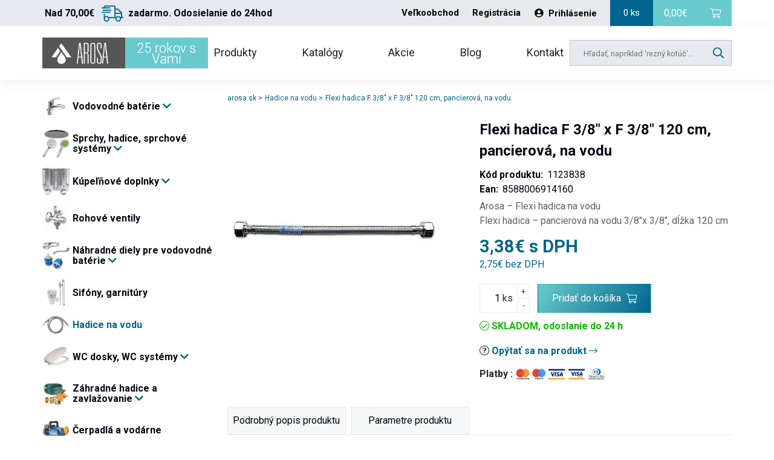

--- FILE ---
content_type: text/html; charset=UTF-8
request_url: https://www.arosa.sk/produkt/flexi-hadica-f-3-8-x-f-3-8-120-cm-pancierova-na-vodu/
body_size: 12996
content:
<!DOCTYPE html>
<html lang="sk-SK" prefix="og: http://ogp.me/ns#" class="no-js no-svg">
<head>
    <meta charset="UTF-8">
    <meta name="viewport" content="width=device-width, initial-scale=1">
    <link rel="profile" href="http://gmpg.org/xfn/11">
    
        <link rel="shortcut icon" type="image/x-icon" href="https://www.arosa.sk/wp-content/uploads/2019/02/arosa.ico">
        
    <!--    <link href="https://fonts.googleapis.com/css?family=Roboto:400,700,900&amp;subset=latin-ext" rel="stylesheet">-->
    <script src='https://www.google.com/recaptcha/api.js'></script>
    <script src="https://ajax.googleapis.com/ajax/libs/webfont/1.5.18/webfont.js"></script>
    <script>
        WebFont.load({
            google: {
                families: ['Roboto:400,700,900']
            }
        });
    </script>
    <title>Flexi hadica F 3/8&quot; x F 3/8&quot; 120 cm, pancierová, na vodu - Arosa batérie</title>
<meta name='robots' content='max-image-preview:large' />

<!-- This site is optimized with the Yoast SEO plugin v9.5 - https://yoast.com/wordpress/plugins/seo/ -->
<link rel="canonical" href="https://www.arosa.sk/produkt/flexi-hadica-f-3-8-x-f-3-8-120-cm-pancierova-na-vodu/" />
<meta property="og:locale" content="sk_SK" />
<meta property="og:type" content="article" />
<meta property="og:title" content="Flexi hadica F 3/8&quot; x F 3/8&quot; 120 cm, pancierová, na vodu - Arosa batérie" />
<meta property="og:description" content="Arosa – Flexi hadica na vodu Flexi hadica – pancierová na vodu 3/8″x 3/8″, dĺžka 120 cm" />
<meta property="og:url" content="https://www.arosa.sk/produkt/flexi-hadica-f-3-8-x-f-3-8-120-cm-pancierova-na-vodu/" />
<meta property="og:site_name" content="Arosa batérie" />
<meta property="article:publisher" content="https://www.facebook.com/vercajch/" />
<meta property="og:image" content="https://www.arosa.sk/wp-content/uploads/2020/02/1301212-2.jpg" />
<meta property="og:image:secure_url" content="https://www.arosa.sk/wp-content/uploads/2020/02/1301212-2.jpg" />
<meta property="og:image:width" content="500" />
<meta property="og:image:height" content="500" />
<meta name="twitter:card" content="summary_large_image" />
<meta name="twitter:description" content="Arosa – Flexi hadica na vodu Flexi hadica – pancierová na vodu 3/8″x 3/8″, dĺžka 120 cm" />
<meta name="twitter:title" content="Flexi hadica F 3/8&quot; x F 3/8&quot; 120 cm, pancierová, na vodu - Arosa batérie" />
<meta name="twitter:image" content="https://www.arosa.sk/wp-content/uploads/2020/02/1301212-2.jpg" />
<!-- / Yoast SEO plugin. -->

<link rel='dns-prefetch' href='//chimpstatic.com' />
<link rel='stylesheet' id='wp-block-library-css' href='https://www.arosa.sk/wp-includes/css/dist/block-library/style.min.css?ver=6.2.8' type='text/css' media='all' />
<link rel='stylesheet' id='wc-block-style-css' href='https://www.arosa.sk/wp-content/plugins/woocommerce/assets/css/blocks/style.css?ver=3.6.7' type='text/css' media='all' />
<link rel='stylesheet' id='classic-theme-styles-css' href='https://www.arosa.sk/wp-includes/css/classic-themes.min.css?ver=6.2.8' type='text/css' media='all' />
<style id='global-styles-inline-css' type='text/css'>
body{--wp--preset--color--black: #000000;--wp--preset--color--cyan-bluish-gray: #abb8c3;--wp--preset--color--white: #ffffff;--wp--preset--color--pale-pink: #f78da7;--wp--preset--color--vivid-red: #cf2e2e;--wp--preset--color--luminous-vivid-orange: #ff6900;--wp--preset--color--luminous-vivid-amber: #fcb900;--wp--preset--color--light-green-cyan: #7bdcb5;--wp--preset--color--vivid-green-cyan: #00d084;--wp--preset--color--pale-cyan-blue: #8ed1fc;--wp--preset--color--vivid-cyan-blue: #0693e3;--wp--preset--color--vivid-purple: #9b51e0;--wp--preset--gradient--vivid-cyan-blue-to-vivid-purple: linear-gradient(135deg,rgba(6,147,227,1) 0%,rgb(155,81,224) 100%);--wp--preset--gradient--light-green-cyan-to-vivid-green-cyan: linear-gradient(135deg,rgb(122,220,180) 0%,rgb(0,208,130) 100%);--wp--preset--gradient--luminous-vivid-amber-to-luminous-vivid-orange: linear-gradient(135deg,rgba(252,185,0,1) 0%,rgba(255,105,0,1) 100%);--wp--preset--gradient--luminous-vivid-orange-to-vivid-red: linear-gradient(135deg,rgba(255,105,0,1) 0%,rgb(207,46,46) 100%);--wp--preset--gradient--very-light-gray-to-cyan-bluish-gray: linear-gradient(135deg,rgb(238,238,238) 0%,rgb(169,184,195) 100%);--wp--preset--gradient--cool-to-warm-spectrum: linear-gradient(135deg,rgb(74,234,220) 0%,rgb(151,120,209) 20%,rgb(207,42,186) 40%,rgb(238,44,130) 60%,rgb(251,105,98) 80%,rgb(254,248,76) 100%);--wp--preset--gradient--blush-light-purple: linear-gradient(135deg,rgb(255,206,236) 0%,rgb(152,150,240) 100%);--wp--preset--gradient--blush-bordeaux: linear-gradient(135deg,rgb(254,205,165) 0%,rgb(254,45,45) 50%,rgb(107,0,62) 100%);--wp--preset--gradient--luminous-dusk: linear-gradient(135deg,rgb(255,203,112) 0%,rgb(199,81,192) 50%,rgb(65,88,208) 100%);--wp--preset--gradient--pale-ocean: linear-gradient(135deg,rgb(255,245,203) 0%,rgb(182,227,212) 50%,rgb(51,167,181) 100%);--wp--preset--gradient--electric-grass: linear-gradient(135deg,rgb(202,248,128) 0%,rgb(113,206,126) 100%);--wp--preset--gradient--midnight: linear-gradient(135deg,rgb(2,3,129) 0%,rgb(40,116,252) 100%);--wp--preset--duotone--dark-grayscale: url('#wp-duotone-dark-grayscale');--wp--preset--duotone--grayscale: url('#wp-duotone-grayscale');--wp--preset--duotone--purple-yellow: url('#wp-duotone-purple-yellow');--wp--preset--duotone--blue-red: url('#wp-duotone-blue-red');--wp--preset--duotone--midnight: url('#wp-duotone-midnight');--wp--preset--duotone--magenta-yellow: url('#wp-duotone-magenta-yellow');--wp--preset--duotone--purple-green: url('#wp-duotone-purple-green');--wp--preset--duotone--blue-orange: url('#wp-duotone-blue-orange');--wp--preset--font-size--small: 13px;--wp--preset--font-size--medium: 20px;--wp--preset--font-size--large: 36px;--wp--preset--font-size--x-large: 42px;--wp--preset--spacing--20: 0.44rem;--wp--preset--spacing--30: 0.67rem;--wp--preset--spacing--40: 1rem;--wp--preset--spacing--50: 1.5rem;--wp--preset--spacing--60: 2.25rem;--wp--preset--spacing--70: 3.38rem;--wp--preset--spacing--80: 5.06rem;--wp--preset--shadow--natural: 6px 6px 9px rgba(0, 0, 0, 0.2);--wp--preset--shadow--deep: 12px 12px 50px rgba(0, 0, 0, 0.4);--wp--preset--shadow--sharp: 6px 6px 0px rgba(0, 0, 0, 0.2);--wp--preset--shadow--outlined: 6px 6px 0px -3px rgba(255, 255, 255, 1), 6px 6px rgba(0, 0, 0, 1);--wp--preset--shadow--crisp: 6px 6px 0px rgba(0, 0, 0, 1);}:where(.is-layout-flex){gap: 0.5em;}body .is-layout-flow > .alignleft{float: left;margin-inline-start: 0;margin-inline-end: 2em;}body .is-layout-flow > .alignright{float: right;margin-inline-start: 2em;margin-inline-end: 0;}body .is-layout-flow > .aligncenter{margin-left: auto !important;margin-right: auto !important;}body .is-layout-constrained > .alignleft{float: left;margin-inline-start: 0;margin-inline-end: 2em;}body .is-layout-constrained > .alignright{float: right;margin-inline-start: 2em;margin-inline-end: 0;}body .is-layout-constrained > .aligncenter{margin-left: auto !important;margin-right: auto !important;}body .is-layout-constrained > :where(:not(.alignleft):not(.alignright):not(.alignfull)){max-width: var(--wp--style--global--content-size);margin-left: auto !important;margin-right: auto !important;}body .is-layout-constrained > .alignwide{max-width: var(--wp--style--global--wide-size);}body .is-layout-flex{display: flex;}body .is-layout-flex{flex-wrap: wrap;align-items: center;}body .is-layout-flex > *{margin: 0;}:where(.wp-block-columns.is-layout-flex){gap: 2em;}.has-black-color{color: var(--wp--preset--color--black) !important;}.has-cyan-bluish-gray-color{color: var(--wp--preset--color--cyan-bluish-gray) !important;}.has-white-color{color: var(--wp--preset--color--white) !important;}.has-pale-pink-color{color: var(--wp--preset--color--pale-pink) !important;}.has-vivid-red-color{color: var(--wp--preset--color--vivid-red) !important;}.has-luminous-vivid-orange-color{color: var(--wp--preset--color--luminous-vivid-orange) !important;}.has-luminous-vivid-amber-color{color: var(--wp--preset--color--luminous-vivid-amber) !important;}.has-light-green-cyan-color{color: var(--wp--preset--color--light-green-cyan) !important;}.has-vivid-green-cyan-color{color: var(--wp--preset--color--vivid-green-cyan) !important;}.has-pale-cyan-blue-color{color: var(--wp--preset--color--pale-cyan-blue) !important;}.has-vivid-cyan-blue-color{color: var(--wp--preset--color--vivid-cyan-blue) !important;}.has-vivid-purple-color{color: var(--wp--preset--color--vivid-purple) !important;}.has-black-background-color{background-color: var(--wp--preset--color--black) !important;}.has-cyan-bluish-gray-background-color{background-color: var(--wp--preset--color--cyan-bluish-gray) !important;}.has-white-background-color{background-color: var(--wp--preset--color--white) !important;}.has-pale-pink-background-color{background-color: var(--wp--preset--color--pale-pink) !important;}.has-vivid-red-background-color{background-color: var(--wp--preset--color--vivid-red) !important;}.has-luminous-vivid-orange-background-color{background-color: var(--wp--preset--color--luminous-vivid-orange) !important;}.has-luminous-vivid-amber-background-color{background-color: var(--wp--preset--color--luminous-vivid-amber) !important;}.has-light-green-cyan-background-color{background-color: var(--wp--preset--color--light-green-cyan) !important;}.has-vivid-green-cyan-background-color{background-color: var(--wp--preset--color--vivid-green-cyan) !important;}.has-pale-cyan-blue-background-color{background-color: var(--wp--preset--color--pale-cyan-blue) !important;}.has-vivid-cyan-blue-background-color{background-color: var(--wp--preset--color--vivid-cyan-blue) !important;}.has-vivid-purple-background-color{background-color: var(--wp--preset--color--vivid-purple) !important;}.has-black-border-color{border-color: var(--wp--preset--color--black) !important;}.has-cyan-bluish-gray-border-color{border-color: var(--wp--preset--color--cyan-bluish-gray) !important;}.has-white-border-color{border-color: var(--wp--preset--color--white) !important;}.has-pale-pink-border-color{border-color: var(--wp--preset--color--pale-pink) !important;}.has-vivid-red-border-color{border-color: var(--wp--preset--color--vivid-red) !important;}.has-luminous-vivid-orange-border-color{border-color: var(--wp--preset--color--luminous-vivid-orange) !important;}.has-luminous-vivid-amber-border-color{border-color: var(--wp--preset--color--luminous-vivid-amber) !important;}.has-light-green-cyan-border-color{border-color: var(--wp--preset--color--light-green-cyan) !important;}.has-vivid-green-cyan-border-color{border-color: var(--wp--preset--color--vivid-green-cyan) !important;}.has-pale-cyan-blue-border-color{border-color: var(--wp--preset--color--pale-cyan-blue) !important;}.has-vivid-cyan-blue-border-color{border-color: var(--wp--preset--color--vivid-cyan-blue) !important;}.has-vivid-purple-border-color{border-color: var(--wp--preset--color--vivid-purple) !important;}.has-vivid-cyan-blue-to-vivid-purple-gradient-background{background: var(--wp--preset--gradient--vivid-cyan-blue-to-vivid-purple) !important;}.has-light-green-cyan-to-vivid-green-cyan-gradient-background{background: var(--wp--preset--gradient--light-green-cyan-to-vivid-green-cyan) !important;}.has-luminous-vivid-amber-to-luminous-vivid-orange-gradient-background{background: var(--wp--preset--gradient--luminous-vivid-amber-to-luminous-vivid-orange) !important;}.has-luminous-vivid-orange-to-vivid-red-gradient-background{background: var(--wp--preset--gradient--luminous-vivid-orange-to-vivid-red) !important;}.has-very-light-gray-to-cyan-bluish-gray-gradient-background{background: var(--wp--preset--gradient--very-light-gray-to-cyan-bluish-gray) !important;}.has-cool-to-warm-spectrum-gradient-background{background: var(--wp--preset--gradient--cool-to-warm-spectrum) !important;}.has-blush-light-purple-gradient-background{background: var(--wp--preset--gradient--blush-light-purple) !important;}.has-blush-bordeaux-gradient-background{background: var(--wp--preset--gradient--blush-bordeaux) !important;}.has-luminous-dusk-gradient-background{background: var(--wp--preset--gradient--luminous-dusk) !important;}.has-pale-ocean-gradient-background{background: var(--wp--preset--gradient--pale-ocean) !important;}.has-electric-grass-gradient-background{background: var(--wp--preset--gradient--electric-grass) !important;}.has-midnight-gradient-background{background: var(--wp--preset--gradient--midnight) !important;}.has-small-font-size{font-size: var(--wp--preset--font-size--small) !important;}.has-medium-font-size{font-size: var(--wp--preset--font-size--medium) !important;}.has-large-font-size{font-size: var(--wp--preset--font-size--large) !important;}.has-x-large-font-size{font-size: var(--wp--preset--font-size--x-large) !important;}
.wp-block-navigation a:where(:not(.wp-element-button)){color: inherit;}
:where(.wp-block-columns.is-layout-flex){gap: 2em;}
.wp-block-pullquote{font-size: 1.5em;line-height: 1.6;}
</style>
<link rel='stylesheet' id='woocommerce-layout-css' href='https://www.arosa.sk/wp-content/plugins/woocommerce/assets/css/woocommerce-layout.css?ver=3.6.7' type='text/css' media='all' />
<link rel='stylesheet' id='woocommerce-smallscreen-css' href='https://www.arosa.sk/wp-content/plugins/woocommerce/assets/css/woocommerce-smallscreen.css?ver=3.6.7' type='text/css' media='only screen and (max-width: 768px)' />
<link rel='stylesheet' id='woocommerce-general-css' href='https://www.arosa.sk/wp-content/plugins/woocommerce/assets/css/woocommerce.css?ver=3.6.7' type='text/css' media='all' />
<style id='woocommerce-inline-inline-css' type='text/css'>
.woocommerce form .form-row .required { visibility: visible; }
</style>
<link rel='stylesheet' id='jquery-ui.min.css-css' href='https://www.arosa.sk/wp-content/themes/invelity/css/vendors/jquery-ui.min.css?ver=1769263896' type='text/css' media='all' />
<link rel='stylesheet' id='jquery-ui.structure.min.css-css' href='https://www.arosa.sk/wp-content/themes/invelity/css/vendors/jquery-ui.structure.min.css?ver=1769263896' type='text/css' media='all' />
<link rel='stylesheet' id='jquery-ui.theme.min.css-css' href='https://www.arosa.sk/wp-content/themes/invelity/css/vendors/jquery-ui.theme.min.css?ver=1769263896' type='text/css' media='all' />
<link rel='stylesheet' id='bootstrap.css-css' href='https://www.arosa.sk/wp-content/themes/invelity/css/vendors/bootstrap.css?ver=1769263896' type='text/css' media='all' />
<link rel='stylesheet' id='all.min.css-css' href='https://www.arosa.sk/wp-content/themes/invelity/css/vendors/all.min.css?ver=1769263896' type='text/css' media='all' />
<link rel='stylesheet' id='magnific-popup.css-css' href='https://www.arosa.sk/wp-content/themes/invelity/css/vendors/magnific-popup.css?ver=1769263896' type='text/css' media='all' />
<link rel='stylesheet' id='leaflet.css-css' href='https://www.arosa.sk/wp-content/themes/invelity/css/vendors/leaflet.css?ver=1769263896' type='text/css' media='all' />
<link rel='stylesheet' id='style-generated-1.css-css' href='https://www.arosa.sk/wp-content/themes/invelity/css/style-generated-1.css?ver=1769263896' type='text/css' media='all' />
<link rel='stylesheet' id='custom.css-css' href='https://www.arosa.sk/wp-content/themes/invelity/css/custom.css?ver=1769263896' type='text/css' media='all' />
<link rel='stylesheet' id='select2-css' href='https://www.arosa.sk/wp-content/plugins/woocommerce/assets/css/select2.css?ver=3.6.7' type='text/css' media='all' />
<script type='text/javascript' src='https://www.arosa.sk/wp-includes/js/jquery/jquery.min.js?ver=3.6.4' id='jquery-core-js'></script>
<script type='text/javascript' src='https://www.arosa.sk/wp-includes/js/jquery/jquery-migrate.min.js?ver=3.4.0' id='jquery-migrate-js'></script>
<script src="https://www.google.com/recaptcha/api.js?hl=sk" async defer></script>
<meta name="referrer" content="always"/><style type="text/css" id="tve_global_variables">:root{}</style>	<noscript><style>.woocommerce-product-gallery{ opacity: 1 !important; }</style></noscript>
	<style type="text/css" id="thrive-default-styles"></style>            <script>(function (w, d, s, l, i) {
                w[l] = w[l] || [];
                w[l].push({
                    'gtm.start': new Date().getTime(), event: 'gtm.js'
                });
                var f = d.getElementsByTagName(s)[0],
                    j = d.createElement(s), dl = l != 'dataLayer' ? '&l=' + l : '';
                j.async = true;
                j.src =
                    'https://www.googletagmanager.com/gtm.js?id=' + i + dl;
                f.parentNode.insertBefore(j, f);
            })(window, document, 'script', 'dataLayer', 'GTM-T5MGBS7');</script>
        <!-- End Google Tag Manager -->

            <p><script type="text/javascript">
//<![CDATA[
var _hwq = _hwq || [];
    _hwq.push(['setKey', 'FB3CCF96A2F6BC63F0A77FF19834D5F0']);_hwq.push(['setTopPos', '60']);_hwq.push(['showWidget', '21']);(function() {
    var ho = document.createElement('script'); ho.type = 'text/javascript'; ho.async = true;
    ho.src = 'https://ssl.heureka.sk/direct/i/gjs.php?n=wdgt&sak=FB3CCF96A2F6BC63F0A77FF19834D5F0';
    var s = document.getElementsByTagName('script')[0]; s.parentNode.insertBefore(ho, s);
})();
//]]>
</script></p>
</head>

<body class="product-template-default single single-product postid-50505 woocommerce woocommerce-page woocommerce-no-js">
    <!-- Google Tag Manager (noscript) -->
    <noscript>
        <iframe src="https://www.googletagmanager.com/ns.html?id=GTM-T5MGBS7"
                height="0" width="0" style="display:none;visibility:hidden"></iframe>
    </noscript>
    <!-- End Google Tag Manager (noscript) -->
    <script>
    var $ = jQuery.noConflict();
</script>
<div class="container top-header">

            <div class="top-header-left">
            <!--        <div id="free-shipping-notification-wrapper">-->
            <!--            -->            <!--        </div>-->
            <p>
                <span> Nad 70,00&euro;&nbsp;<i class="fal fa-shipping-fast"></i> zadarmo. Odosielanie do 24hod   </span>
            </p>
        </div>
        
    <div class="top-header-right">
        <div class="top-header-right-customer">
            <a href="/velkoobchod" title="Warehouse">Veľkoobchod</a>
                                        <a href="/moj-ucet" title="Registration">Registrácia</a>
                <span class="top-header-right-customer-login">
                    <a href="/moj-ucet" title="login"><i
                                class="fas fa-user-circle"></i>Prihlásenie</a>
                </span>
                
        </div>
        <div id="minicart-ajax-wrapper">
            <div class="top-header-right-shopping">
	<div class="shopping-counts-and-price">
		<p>0 ks</p>
	</div>
	<div class="shopping-basket">

		<p><span class="woocommerce-Price-amount amount">0,00<span class="woocommerce-Price-currencySymbol">&euro;</span></span></p>
		<i class="fal fa-shopping-cart"></i>
		<a href="https://www.arosa.sk/kosik/" title="shopping-basket" id="cart_link"></a>
	</div>
</div>        </div>
    </div>
</div>

<div class="main-header">

    <div class="container">

                <div class="logo-menu">
            <a href="/" class="logo" title="logo">
                <img src="https://www.arosa.sk/wp-content/uploads/2019/02/logo-arosa-1.png" alt="Arosa batérie"
                     title="Arosa batérie">
            </a>


                            <div class="main-menu">
                                            <nav>
                            <ul>
                                <li class="main-menu-dropdown" id="main-menu-dropdown">
                                                                            <a href="/" title="menu">Produkty</a>
                                        
                                </li>
                                <li>
                                    <a href="/katalogy" title="menu">Katalógy</a>
                                </li>
                                <li>
                                    <a href="/kategoria-produktu/akcie/" title="menu">Akcie</a>
                                </li>
                                <li>
                                    <a href="/blog" title="menu">Blog</a>
                                </li>
                                <li>
                                    <a href="/kontakt" title="menu">Kontakt</a>
                                </li>
                            </ul>
                        </nav>
                                        </div>
                        </div>

        <form action="/" method="get" class="header-form">
            <input type="search" name="s" id="s"
                   placeholder="Hľadať, napríklad 'rezný kotúč'...">
            <button type="submit" class="btn">
                <i class="far fa-search"></i>
            </button>
        </form>
    </div>
</div>


<div class="responsive-menu ">
    <div class="container ">
        <div class="responsive-menu-icon" id="responsive-menu-icon">
            <div class="hamburger hamburger--stand-r">
                <div class="hamburger-box">
                    <div class="hamburger-inner"></div>
                </div>
            </div>
        </div>

        <a href="/" class="responsive-menu-logo" title="logo">
            <img src="https://www.arosa.sk/wp-content/uploads/2019/02/logo-arosa-1.png" alt="Arosa batérie"
                 title="Arosa batérie">
        </a>

        <div id="minicart-responsive-ajax-wrapper">
            <div class="responsive-menu-basket">
    <span>0</span>
    <p>0,00&euro; </p>
    <a href="https://www.arosa.sk/kosik/">
        <i class="fal fa-shopping-cart"></i>
    </a>
</div>
        </div>

    </div>
</div>


<div class=" responsive-menu-slide" id="responsive-menu-slide">
    <div class="container">
        <div class="responsive-menu-slide-menu">
                                <nav>
                        <ul>
                            <li class="responsive-menu-dropdown " id="responsive-menu-dropdown">
                                <a href="#" class="responsive-menu-dropdown-icon"> Kategórie <i
                                            class="fal fa-angle-down "></i></a>
                                <ul class="left-side-menu-main" id="category-menu-responsive">
                                                <li class="first-nav" style="">
                <img width="600" height="600" src="https://www.arosa.sk/wp-content/uploads/2019/02/5000101.jpg" class="attachment-small size-small" alt="" decoding="async" loading="lazy" srcset="https://www.arosa.sk/wp-content/uploads/2019/02/5000101.jpg 600w, https://www.arosa.sk/wp-content/uploads/2019/02/5000101-150x150.jpg 150w, https://www.arosa.sk/wp-content/uploads/2019/02/5000101-300x300.jpg 300w, https://www.arosa.sk/wp-content/uploads/2019/02/5000101-100x100.jpg 100w" sizes="(max-width: 600px) 100vw, 600px" />                <a href="https://www.arosa.sk/kategoria-produktu/vodovodne-baterie/"
                   class="first-nav-headline ">
                    Vodovodné batérie                    <i class="fas fa-chevron-down"></i>                </a>
                                    <ul style="">
                                    <li class="second-nav" style="">
                                <a href="https://www.arosa.sk/kategoria-produktu/vodovodne-baterie/umyvadlove-baterie/"
                   class="second-nav-headline ">
                    Umývadlové batérie                                    </a>
                            </li>
                        <li class="second-nav" style="">
                                <a href="https://www.arosa.sk/kategoria-produktu/vodovodne-baterie/vanove-baterie/"
                   class="second-nav-headline ">
                    Vaňové batérie                                    </a>
                            </li>
                        <li class="second-nav" style="">
                                <a href="https://www.arosa.sk/kategoria-produktu/vodovodne-baterie/sprchove-baterie/"
                   class="second-nav-headline ">
                    Sprchové batérie                                    </a>
                            </li>
                        <li class="second-nav" style="">
                                <a href="https://www.arosa.sk/kategoria-produktu/vodovodne-baterie/termostaticke-baterie/"
                   class="second-nav-headline ">
                    Termostatické batérie                                    </a>
                            </li>
                        <li class="second-nav" style="">
                                <a href="https://www.arosa.sk/kategoria-produktu/vodovodne-baterie/kuchynske-baterie/"
                   class="second-nav-headline ">
                    Kuchynské batérie                                    </a>
                            </li>
                        <li class="second-nav" style="">
                                <a href="https://www.arosa.sk/kategoria-produktu/vodovodne-baterie/senzorove-baterie/"
                   class="second-nav-headline ">
                    Senzorové batérie                                    </a>
                            </li>
                        <li class="second-nav" style="">
                                <a href="https://www.arosa.sk/kategoria-produktu/vodovodne-baterie/kohutikove-baterie/"
                   class="second-nav-headline ">
                    Kohútikové batérie                                    </a>
                            </li>
                        <li class="second-nav" style="">
                                <a href="https://www.arosa.sk/kategoria-produktu/vodovodne-baterie/exkluzivne-baterie/"
                   class="second-nav-headline ">
                    Luxusné batérie                                    </a>
                            </li>
                        <li class="second-nav" style="">
                                <a href="https://www.arosa.sk/kategoria-produktu/vodovodne-baterie/bidetove-baterie/"
                   class="second-nav-headline ">
                    Bidetové batérie                                    </a>
                            </li>
                        <li class="second-nav" style="">
                                <a href="https://www.arosa.sk/kategoria-produktu/vodovodne-baterie/ventily/"
                   class="second-nav-headline ">
                    Ventily                                    </a>
                            </li>
                                </ul>
                                </li>
                        <li class="first-nav" style="">
                <img width="3387" height="3543" src="https://www.arosa.sk/wp-content/uploads/2019/02/hlavice-sprchove.jpg" class="attachment-small size-small" alt="" decoding="async" loading="lazy" srcset="https://www.arosa.sk/wp-content/uploads/2019/02/hlavice-sprchove.jpg 3387w, https://www.arosa.sk/wp-content/uploads/2019/02/hlavice-sprchove-287x300.jpg 287w, https://www.arosa.sk/wp-content/uploads/2019/02/hlavice-sprchove-768x803.jpg 768w, https://www.arosa.sk/wp-content/uploads/2019/02/hlavice-sprchove-979x1024.jpg 979w, https://www.arosa.sk/wp-content/uploads/2019/02/hlavice-sprchove-600x628.jpg 600w" sizes="(max-width: 3387px) 100vw, 3387px" />                <a href="https://www.arosa.sk/kategoria-produktu/sprchove-hlavice/"
                   class="first-nav-headline ">
                    Sprchy, hadice, sprchové systémy                    <i class="fas fa-chevron-down"></i>                </a>
                                    <ul style="">
                                    <li class="second-nav" style="">
                                <a href="https://www.arosa.sk/kategoria-produktu/sprchove-hlavice/rucne-sprchy/"
                   class="second-nav-headline ">
                    Ručné sprchy                                    </a>
                            </li>
                        <li class="second-nav" style="">
                                <a href="https://www.arosa.sk/kategoria-produktu/sprchove-hlavice/horne-sprchy/"
                   class="second-nav-headline ">
                    Horné sprchy                                    </a>
                            </li>
                        <li class="second-nav" style="">
                                <a href="https://www.arosa.sk/kategoria-produktu/sprchove-hlavice/sprchove-sady-sety-systemy/"
                   class="second-nav-headline ">
                    Sprchové sady, sety, systémy                                    </a>
                            </li>
                        <li class="second-nav" style="">
                                <a href="https://www.arosa.sk/kategoria-produktu/sprchove-hlavice/sprchove-hadice/"
                   class="second-nav-headline ">
                    Sprchové hadice                                    </a>
                            </li>
                        <li class="second-nav" style="">
                                <a href="https://www.arosa.sk/kategoria-produktu/sprchove-hlavice/drziaky-madla/"
                   class="second-nav-headline ">
                    Držiaky, madlá                                    </a>
                            </li>
                                </ul>
                                </li>
                        <li class="first-nav" style="">
                <img width="1024" height="1024" src="https://www.arosa.sk/wp-content/uploads/2019/03/kupelnove-doplnky.jpg" class="attachment-small size-small" alt="" decoding="async" loading="lazy" srcset="https://www.arosa.sk/wp-content/uploads/2019/03/kupelnove-doplnky.jpg 1024w, https://www.arosa.sk/wp-content/uploads/2019/03/kupelnove-doplnky-150x150.jpg 150w, https://www.arosa.sk/wp-content/uploads/2019/03/kupelnove-doplnky-300x300.jpg 300w, https://www.arosa.sk/wp-content/uploads/2019/03/kupelnove-doplnky-768x768.jpg 768w, https://www.arosa.sk/wp-content/uploads/2019/03/kupelnove-doplnky-600x600.jpg 600w, https://www.arosa.sk/wp-content/uploads/2019/03/kupelnove-doplnky-100x100.jpg 100w" sizes="(max-width: 1024px) 100vw, 1024px" />                <a href="https://www.arosa.sk/kategoria-produktu/kupelnove-doplnky/"
                   class="first-nav-headline ">
                    Kúpeľňové doplnky                    <i class="fas fa-chevron-down"></i>                </a>
                                    <ul style="">
                                    <li class="second-nav" style="">
                                <a href="https://www.arosa.sk/kategoria-produktu/kupelnove-doplnky/madla/"
                   class="second-nav-headline ">
                    Madlá                                    </a>
                            </li>
                        <li class="second-nav" style="">
                                <a href="https://www.arosa.sk/kategoria-produktu/kupelnove-doplnky/zavesy-do-sprchy/"
                   class="second-nav-headline ">
                    Závesy do sprchy                                    </a>
                            </li>
                        <li class="second-nav" style="">
                                <a href="https://www.arosa.sk/kategoria-produktu/kupelnove-doplnky/davkovace-mydla/"
                   class="second-nav-headline ">
                    Dávkovače mydla, mydelničky                                    </a>
                            </li>
                        <li class="second-nav" style="">
                                <a href="https://www.arosa.sk/kategoria-produktu/kupelnove-doplnky/ostatne-kupelnove-doplnky/"
                   class="second-nav-headline ">
                    Ostatné kúpeľňové doplnky                                    </a>
                            </li>
                                </ul>
                                </li>
                        <li class="first-nav" style="">
                <img width="900" height="900" src="https://www.arosa.sk/wp-content/uploads/2019/03/rohove-ventily.jpg" class="attachment-small size-small" alt="" decoding="async" loading="lazy" srcset="https://www.arosa.sk/wp-content/uploads/2019/03/rohove-ventily.jpg 900w, https://www.arosa.sk/wp-content/uploads/2019/03/rohove-ventily-150x150.jpg 150w, https://www.arosa.sk/wp-content/uploads/2019/03/rohove-ventily-300x300.jpg 300w, https://www.arosa.sk/wp-content/uploads/2019/03/rohove-ventily-768x768.jpg 768w, https://www.arosa.sk/wp-content/uploads/2019/03/rohove-ventily-600x600.jpg 600w, https://www.arosa.sk/wp-content/uploads/2019/03/rohove-ventily-100x100.jpg 100w" sizes="(max-width: 900px) 100vw, 900px" />                <a href="https://www.arosa.sk/kategoria-produktu/rohove-ventily/"
                   class="first-nav-headline ">
                    Rohové ventily                                    </a>
                            </li>
                        <li class="first-nav" style="">
                <img width="3459" height="3543" src="https://www.arosa.sk/wp-content/uploads/2019/02/nahradne-diely_ZSvoOWtMECd19waipequ.jpg" class="attachment-small size-small" alt="" decoding="async" loading="lazy" srcset="https://www.arosa.sk/wp-content/uploads/2019/02/nahradne-diely_ZSvoOWtMECd19waipequ.jpg 3459w, https://www.arosa.sk/wp-content/uploads/2019/02/nahradne-diely_ZSvoOWtMECd19waipequ-293x300.jpg 293w, https://www.arosa.sk/wp-content/uploads/2019/02/nahradne-diely_ZSvoOWtMECd19waipequ-768x787.jpg 768w, https://www.arosa.sk/wp-content/uploads/2019/02/nahradne-diely_ZSvoOWtMECd19waipequ-1000x1024.jpg 1000w, https://www.arosa.sk/wp-content/uploads/2019/02/nahradne-diely_ZSvoOWtMECd19waipequ-600x615.jpg 600w" sizes="(max-width: 3459px) 100vw, 3459px" />                <a href="https://www.arosa.sk/kategoria-produktu/nahradne-diely-pre-vodovodne-baterie/"
                   class="first-nav-headline ">
                    Náhradné diely pre vodovodné batérie                    <i class="fas fa-chevron-down"></i>                </a>
                                    <ul style="">
                                    <li class="second-nav" style="">
                                <a href="https://www.arosa.sk/kategoria-produktu/nahradne-diely-pre-vodovodne-baterie/kartuse-do-vodovodnych-baterii/"
                   class="second-nav-headline ">
                    Kartuše do vodovodných baterií                                    </a>
                            </li>
                        <li class="second-nav" style="">
                                <a href="https://www.arosa.sk/kategoria-produktu/nahradne-diely-pre-vodovodne-baterie/perlatory-setrice-vody/"
                   class="second-nav-headline ">
                    Perlátory šetriče vody                                    </a>
                            </li>
                        <li class="second-nav" style="">
                                <a href="https://www.arosa.sk/kategoria-produktu/nahradne-diely-pre-vodovodne-baterie/montazna-sada/"
                   class="second-nav-headline ">
                    Montážne sady, etážky, matice                                    </a>
                            </li>
                        <li class="second-nav" style="">
                                <a href="https://www.arosa.sk/kategoria-produktu/nahradne-diely-pre-vodovodne-baterie/tesnenia/"
                   class="second-nav-headline ">
                    Tesnenia a Tesniace Pásky                                    </a>
                            </li>
                        <li class="second-nav" style="">
                                <a href="https://www.arosa.sk/kategoria-produktu/nahradne-diely-pre-vodovodne-baterie/paky-rukovate/"
                   class="second-nav-headline ">
                    Páky, rukoväte                                    </a>
                            </li>
                        <li class="second-nav" style="">
                                <a href="https://www.arosa.sk/kategoria-produktu/nahradne-diely-pre-vodovodne-baterie/vyvody-ramienka/"
                   class="second-nav-headline ">
                    Výtokové ramienka na batérie                                    </a>
                            </li>
                        <li class="second-nav" style="">
                                <a href="https://www.arosa.sk/kategoria-produktu/nahradne-diely-pre-vodovodne-baterie/sprchove-prepinace/"
                   class="second-nav-headline ">
                    Sprchové prepínače                                    </a>
                            </li>
                                </ul>
                                </li>
                        <li class="first-nav" style="">
                <img width="600" height="600" src="https://www.arosa.sk/wp-content/uploads/2019/03/sifony.jpg" class="attachment-small size-small" alt="" decoding="async" loading="lazy" srcset="https://www.arosa.sk/wp-content/uploads/2019/03/sifony.jpg 600w, https://www.arosa.sk/wp-content/uploads/2019/03/sifony-150x150.jpg 150w, https://www.arosa.sk/wp-content/uploads/2019/03/sifony-300x300.jpg 300w, https://www.arosa.sk/wp-content/uploads/2019/03/sifony-100x100.jpg 100w" sizes="(max-width: 600px) 100vw, 600px" />                <a href="https://www.arosa.sk/kategoria-produktu/sifony-garnitury/"
                   class="first-nav-headline ">
                    Sifóny, garnitúry                                    </a>
                            </li>
                        <li class="first-nav" style="">
                <img width="1024" height="658" src="https://www.arosa.sk/wp-content/uploads/2019/03/hadice-na-vodu-2.jpg" class="attachment-small size-small" alt="" decoding="async" loading="lazy" srcset="https://www.arosa.sk/wp-content/uploads/2019/03/hadice-na-vodu-2.jpg 1024w, https://www.arosa.sk/wp-content/uploads/2019/03/hadice-na-vodu-2-300x193.jpg 300w, https://www.arosa.sk/wp-content/uploads/2019/03/hadice-na-vodu-2-768x494.jpg 768w, https://www.arosa.sk/wp-content/uploads/2019/03/hadice-na-vodu-2-600x386.jpg 600w" sizes="(max-width: 1024px) 100vw, 1024px" />                <a href="https://www.arosa.sk/kategoria-produktu/hadice-na-vodu/"
                   class="first-nav-headline ">
                    Hadice na vodu                                    </a>
                            </li>
                        <li class="first-nav" style="">
                <img width="600" height="600" src="https://www.arosa.sk/wp-content/uploads/2019/02/3020003.jpg" class="attachment-small size-small" alt="" decoding="async" loading="lazy" srcset="https://www.arosa.sk/wp-content/uploads/2019/02/3020003.jpg 600w, https://www.arosa.sk/wp-content/uploads/2019/02/3020003-150x150.jpg 150w, https://www.arosa.sk/wp-content/uploads/2019/02/3020003-300x300.jpg 300w, https://www.arosa.sk/wp-content/uploads/2019/02/3020003-100x100.jpg 100w" sizes="(max-width: 600px) 100vw, 600px" />                <a href="https://www.arosa.sk/kategoria-produktu/wc-prislusenstvo/"
                   class="first-nav-headline ">
                    WC dosky, WC systémy                    <i class="fas fa-chevron-down"></i>                </a>
                                    <ul style="">
                                    <li class="second-nav" style="">
                                <a href="https://www.arosa.sk/kategoria-produktu/wc-prislusenstvo/pripojenie-k-wc/"
                   class="second-nav-headline ">
                    Pripojenie k WC                                    </a>
                            </li>
                        <li class="second-nav" style="">
                                <a href="https://www.arosa.sk/kategoria-produktu/wc-prislusenstvo/keramika/"
                   class="second-nav-headline ">
                    Keramika                                    </a>
                            </li>
                        <li class="second-nav" style="">
                                <a href="https://www.arosa.sk/kategoria-produktu/wc-prislusenstvo/wc-doplnky/"
                   class="second-nav-headline ">
                    WC doplnky                                    </a>
                            </li>
                        <li class="second-nav" style="">
                                <a href="https://www.arosa.sk/kategoria-produktu/wc-prislusenstvo/wc-doska/"
                   class="second-nav-headline ">
                    WC doska                                    </a>
                            </li>
                        <li class="second-nav" style="">
                                <a href="https://www.arosa.sk/kategoria-produktu/wc-prislusenstvo/wc-instalacne-systemy/"
                   class="second-nav-headline ">
                    WC inštalačné systémy                                    </a>
                            </li>
                        <li class="second-nav" style="">
                                <a href="https://www.arosa.sk/kategoria-produktu/wc-prislusenstvo/wc-kefy/"
                   class="second-nav-headline ">
                    WC kefy                                    </a>
                            </li>
                                </ul>
                                </li>
                        <li class="first-nav" style="">
                <img width="193" height="193" src="https://www.arosa.sk/wp-content/uploads/2019/03/zahrada.jpg" class="attachment-small size-small" alt="" decoding="async" loading="lazy" srcset="https://www.arosa.sk/wp-content/uploads/2019/03/zahrada.jpg 193w, https://www.arosa.sk/wp-content/uploads/2019/03/zahrada-150x150.jpg 150w, https://www.arosa.sk/wp-content/uploads/2019/03/zahrada-100x100.jpg 100w" sizes="(max-width: 193px) 100vw, 193px" />                <a href="https://www.arosa.sk/kategoria-produktu/zahradne-hadice-a-zavlazovacia-technika-arosa/"
                   class="first-nav-headline ">
                    Záhradné hadice a zavlažovanie                    <i class="fas fa-chevron-down"></i>                </a>
                                    <ul style="">
                                    <li class="second-nav" style="">
                                <a href="https://www.arosa.sk/kategoria-produktu/zahradne-hadice-a-zavlazovacia-technika-arosa/zahradne-hadice/"
                   class="second-nav-headline ">
                    Záhradné hadice                                    </a>
                            </li>
                        <li class="second-nav" style="">
                                <a href="https://www.arosa.sk/kategoria-produktu/zahradne-hadice-a-zavlazovacia-technika-arosa/spony-na-hadice/"
                   class="second-nav-headline ">
                    Spony na hadice                                    </a>
                            </li>
                                </ul>
                                </li>
                        <li class="first-nav" style="">
                <img width="3540" height="3536" src="https://www.arosa.sk/wp-content/uploads/2019/04/cerpadla-a-vodarne.jpg" class="attachment-small size-small" alt="" decoding="async" loading="lazy" srcset="https://www.arosa.sk/wp-content/uploads/2019/04/cerpadla-a-vodarne.jpg 3540w, https://www.arosa.sk/wp-content/uploads/2019/04/cerpadla-a-vodarne-150x150.jpg 150w, https://www.arosa.sk/wp-content/uploads/2019/04/cerpadla-a-vodarne-300x300.jpg 300w, https://www.arosa.sk/wp-content/uploads/2019/04/cerpadla-a-vodarne-768x767.jpg 768w, https://www.arosa.sk/wp-content/uploads/2019/04/cerpadla-a-vodarne-1024x1024.jpg 1024w, https://www.arosa.sk/wp-content/uploads/2019/04/cerpadla-a-vodarne-600x599.jpg 600w, https://www.arosa.sk/wp-content/uploads/2019/04/cerpadla-a-vodarne-100x100.jpg 100w" sizes="(max-width: 3540px) 100vw, 3540px" />                <a href="https://www.arosa.sk/kategoria-produktu/ponorne-cerpadla-a-domace-vodarne/"
                   class="first-nav-headline ">
                    Čerpadlá a vodárne                                    </a>
                            </li>
            




                                </ul>
                            </li>
                            <li>
                                <a href="/katalogy">Katalógy</a>
                            </li>
                            <li>
                                <a href="/kategoria-produktu/akcie/">Akcie</a>
                            </li>
                            <li>
                                <a href="/blog">Blog</a>
                            </li>
                            <li>
                                <a href="/kontakt">Kontakt</a>
                            </li>
                        </ul>
                    </nav>
                            </div>

        <form action="/" method="get" class="responsive-menu-form">
            <button type="submit" class="btn">
                <i class="far fa-search"></i>
            </button>
            <input type="search" name="s" id="s"
                   placeholder="Hľadať, napríklad 'rezný kotúč'...">
        </form>

        <div class="customer">
                <span class="customer-login">
                    <i class="fas fa-user-circle"></i>
                    <a href="/moj-ucet" title="menu">Prihlásenie</a>
                </span>
            <span class="customer-registration">
                    <i class="fal fa-sign-in"></i>
                    <a href="/moj-ucet">Registrácia</a>
                </span>
        </div>
    </div>
</div>

<div class="main-detail">
    <div class="container">

        <div class="left-side">
            <nav>
                <ul class="left-side-menu-main">
                                <li class="first-nav" style="">
                <img width="600" height="600" src="https://www.arosa.sk/wp-content/uploads/2019/02/5000101.jpg" class="attachment-small size-small" alt="" decoding="async" loading="lazy" srcset="https://www.arosa.sk/wp-content/uploads/2019/02/5000101.jpg 600w, https://www.arosa.sk/wp-content/uploads/2019/02/5000101-150x150.jpg 150w, https://www.arosa.sk/wp-content/uploads/2019/02/5000101-300x300.jpg 300w, https://www.arosa.sk/wp-content/uploads/2019/02/5000101-100x100.jpg 100w" sizes="(max-width: 600px) 100vw, 600px" />                <a href="https://www.arosa.sk/kategoria-produktu/vodovodne-baterie/"
                   class="first-nav-headline ">
                    Vodovodné batérie                    <i class="fas fa-chevron-down"></i>                </a>
                                    <ul style="">
                                    <li class="second-nav" style="">
                                <a href="https://www.arosa.sk/kategoria-produktu/vodovodne-baterie/umyvadlove-baterie/"
                   class="second-nav-headline ">
                    Umývadlové batérie                                    </a>
                            </li>
                        <li class="second-nav" style="">
                                <a href="https://www.arosa.sk/kategoria-produktu/vodovodne-baterie/vanove-baterie/"
                   class="second-nav-headline ">
                    Vaňové batérie                                    </a>
                            </li>
                        <li class="second-nav" style="">
                                <a href="https://www.arosa.sk/kategoria-produktu/vodovodne-baterie/sprchove-baterie/"
                   class="second-nav-headline ">
                    Sprchové batérie                                    </a>
                            </li>
                        <li class="second-nav" style="">
                                <a href="https://www.arosa.sk/kategoria-produktu/vodovodne-baterie/termostaticke-baterie/"
                   class="second-nav-headline ">
                    Termostatické batérie                                    </a>
                            </li>
                        <li class="second-nav" style="">
                                <a href="https://www.arosa.sk/kategoria-produktu/vodovodne-baterie/kuchynske-baterie/"
                   class="second-nav-headline ">
                    Kuchynské batérie                                    </a>
                            </li>
                        <li class="second-nav" style="">
                                <a href="https://www.arosa.sk/kategoria-produktu/vodovodne-baterie/senzorove-baterie/"
                   class="second-nav-headline ">
                    Senzorové batérie                                    </a>
                            </li>
                        <li class="second-nav" style="">
                                <a href="https://www.arosa.sk/kategoria-produktu/vodovodne-baterie/kohutikove-baterie/"
                   class="second-nav-headline ">
                    Kohútikové batérie                                    </a>
                            </li>
                        <li class="second-nav" style="">
                                <a href="https://www.arosa.sk/kategoria-produktu/vodovodne-baterie/exkluzivne-baterie/"
                   class="second-nav-headline ">
                    Luxusné batérie                                    </a>
                            </li>
                        <li class="second-nav" style="">
                                <a href="https://www.arosa.sk/kategoria-produktu/vodovodne-baterie/bidetove-baterie/"
                   class="second-nav-headline ">
                    Bidetové batérie                                    </a>
                            </li>
                        <li class="second-nav" style="">
                                <a href="https://www.arosa.sk/kategoria-produktu/vodovodne-baterie/ventily/"
                   class="second-nav-headline ">
                    Ventily                                    </a>
                            </li>
                                </ul>
                                </li>
                        <li class="first-nav" style="">
                <img width="3387" height="3543" src="https://www.arosa.sk/wp-content/uploads/2019/02/hlavice-sprchove.jpg" class="attachment-small size-small" alt="" decoding="async" loading="lazy" srcset="https://www.arosa.sk/wp-content/uploads/2019/02/hlavice-sprchove.jpg 3387w, https://www.arosa.sk/wp-content/uploads/2019/02/hlavice-sprchove-287x300.jpg 287w, https://www.arosa.sk/wp-content/uploads/2019/02/hlavice-sprchove-768x803.jpg 768w, https://www.arosa.sk/wp-content/uploads/2019/02/hlavice-sprchove-979x1024.jpg 979w, https://www.arosa.sk/wp-content/uploads/2019/02/hlavice-sprchove-600x628.jpg 600w" sizes="(max-width: 3387px) 100vw, 3387px" />                <a href="https://www.arosa.sk/kategoria-produktu/sprchove-hlavice/"
                   class="first-nav-headline ">
                    Sprchy, hadice, sprchové systémy                    <i class="fas fa-chevron-down"></i>                </a>
                                    <ul style="">
                                    <li class="second-nav" style="">
                                <a href="https://www.arosa.sk/kategoria-produktu/sprchove-hlavice/rucne-sprchy/"
                   class="second-nav-headline ">
                    Ručné sprchy                                    </a>
                            </li>
                        <li class="second-nav" style="">
                                <a href="https://www.arosa.sk/kategoria-produktu/sprchove-hlavice/horne-sprchy/"
                   class="second-nav-headline ">
                    Horné sprchy                                    </a>
                            </li>
                        <li class="second-nav" style="">
                                <a href="https://www.arosa.sk/kategoria-produktu/sprchove-hlavice/sprchove-sady-sety-systemy/"
                   class="second-nav-headline ">
                    Sprchové sady, sety, systémy                                    </a>
                            </li>
                        <li class="second-nav" style="">
                                <a href="https://www.arosa.sk/kategoria-produktu/sprchove-hlavice/sprchove-hadice/"
                   class="second-nav-headline ">
                    Sprchové hadice                                    </a>
                            </li>
                        <li class="second-nav" style="">
                                <a href="https://www.arosa.sk/kategoria-produktu/sprchove-hlavice/drziaky-madla/"
                   class="second-nav-headline ">
                    Držiaky, madlá                                    </a>
                            </li>
                                </ul>
                                </li>
                        <li class="first-nav" style="">
                <img width="1024" height="1024" src="https://www.arosa.sk/wp-content/uploads/2019/03/kupelnove-doplnky.jpg" class="attachment-small size-small" alt="" decoding="async" loading="lazy" srcset="https://www.arosa.sk/wp-content/uploads/2019/03/kupelnove-doplnky.jpg 1024w, https://www.arosa.sk/wp-content/uploads/2019/03/kupelnove-doplnky-150x150.jpg 150w, https://www.arosa.sk/wp-content/uploads/2019/03/kupelnove-doplnky-300x300.jpg 300w, https://www.arosa.sk/wp-content/uploads/2019/03/kupelnove-doplnky-768x768.jpg 768w, https://www.arosa.sk/wp-content/uploads/2019/03/kupelnove-doplnky-600x600.jpg 600w, https://www.arosa.sk/wp-content/uploads/2019/03/kupelnove-doplnky-100x100.jpg 100w" sizes="(max-width: 1024px) 100vw, 1024px" />                <a href="https://www.arosa.sk/kategoria-produktu/kupelnove-doplnky/"
                   class="first-nav-headline ">
                    Kúpeľňové doplnky                    <i class="fas fa-chevron-down"></i>                </a>
                                    <ul style="">
                                    <li class="second-nav" style="">
                                <a href="https://www.arosa.sk/kategoria-produktu/kupelnove-doplnky/madla/"
                   class="second-nav-headline ">
                    Madlá                                    </a>
                            </li>
                        <li class="second-nav" style="">
                                <a href="https://www.arosa.sk/kategoria-produktu/kupelnove-doplnky/zavesy-do-sprchy/"
                   class="second-nav-headline ">
                    Závesy do sprchy                                    </a>
                            </li>
                        <li class="second-nav" style="">
                                <a href="https://www.arosa.sk/kategoria-produktu/kupelnove-doplnky/davkovace-mydla/"
                   class="second-nav-headline ">
                    Dávkovače mydla, mydelničky                                    </a>
                            </li>
                        <li class="second-nav" style="">
                                <a href="https://www.arosa.sk/kategoria-produktu/kupelnove-doplnky/ostatne-kupelnove-doplnky/"
                   class="second-nav-headline ">
                    Ostatné kúpeľňové doplnky                                    </a>
                            </li>
                                </ul>
                                </li>
                        <li class="first-nav" style="">
                <img width="900" height="900" src="https://www.arosa.sk/wp-content/uploads/2019/03/rohove-ventily.jpg" class="attachment-small size-small" alt="" decoding="async" loading="lazy" srcset="https://www.arosa.sk/wp-content/uploads/2019/03/rohove-ventily.jpg 900w, https://www.arosa.sk/wp-content/uploads/2019/03/rohove-ventily-150x150.jpg 150w, https://www.arosa.sk/wp-content/uploads/2019/03/rohove-ventily-300x300.jpg 300w, https://www.arosa.sk/wp-content/uploads/2019/03/rohove-ventily-768x768.jpg 768w, https://www.arosa.sk/wp-content/uploads/2019/03/rohove-ventily-600x600.jpg 600w, https://www.arosa.sk/wp-content/uploads/2019/03/rohove-ventily-100x100.jpg 100w" sizes="(max-width: 900px) 100vw, 900px" />                <a href="https://www.arosa.sk/kategoria-produktu/rohove-ventily/"
                   class="first-nav-headline ">
                    Rohové ventily                                    </a>
                            </li>
                        <li class="first-nav" style="">
                <img width="3459" height="3543" src="https://www.arosa.sk/wp-content/uploads/2019/02/nahradne-diely_ZSvoOWtMECd19waipequ.jpg" class="attachment-small size-small" alt="" decoding="async" loading="lazy" srcset="https://www.arosa.sk/wp-content/uploads/2019/02/nahradne-diely_ZSvoOWtMECd19waipequ.jpg 3459w, https://www.arosa.sk/wp-content/uploads/2019/02/nahradne-diely_ZSvoOWtMECd19waipequ-293x300.jpg 293w, https://www.arosa.sk/wp-content/uploads/2019/02/nahradne-diely_ZSvoOWtMECd19waipequ-768x787.jpg 768w, https://www.arosa.sk/wp-content/uploads/2019/02/nahradne-diely_ZSvoOWtMECd19waipequ-1000x1024.jpg 1000w, https://www.arosa.sk/wp-content/uploads/2019/02/nahradne-diely_ZSvoOWtMECd19waipequ-600x615.jpg 600w" sizes="(max-width: 3459px) 100vw, 3459px" />                <a href="https://www.arosa.sk/kategoria-produktu/nahradne-diely-pre-vodovodne-baterie/"
                   class="first-nav-headline ">
                    Náhradné diely pre vodovodné batérie                    <i class="fas fa-chevron-down"></i>                </a>
                                    <ul style="">
                                    <li class="second-nav" style="">
                                <a href="https://www.arosa.sk/kategoria-produktu/nahradne-diely-pre-vodovodne-baterie/kartuse-do-vodovodnych-baterii/"
                   class="second-nav-headline ">
                    Kartuše do vodovodných baterií                                    </a>
                            </li>
                        <li class="second-nav" style="">
                                <a href="https://www.arosa.sk/kategoria-produktu/nahradne-diely-pre-vodovodne-baterie/perlatory-setrice-vody/"
                   class="second-nav-headline ">
                    Perlátory šetriče vody                                    </a>
                            </li>
                        <li class="second-nav" style="">
                                <a href="https://www.arosa.sk/kategoria-produktu/nahradne-diely-pre-vodovodne-baterie/montazna-sada/"
                   class="second-nav-headline ">
                    Montážne sady, etážky, matice                                    </a>
                            </li>
                        <li class="second-nav" style="">
                                <a href="https://www.arosa.sk/kategoria-produktu/nahradne-diely-pre-vodovodne-baterie/tesnenia/"
                   class="second-nav-headline ">
                    Tesnenia a Tesniace Pásky                                    </a>
                            </li>
                        <li class="second-nav" style="">
                                <a href="https://www.arosa.sk/kategoria-produktu/nahradne-diely-pre-vodovodne-baterie/paky-rukovate/"
                   class="second-nav-headline ">
                    Páky, rukoväte                                    </a>
                            </li>
                        <li class="second-nav" style="">
                                <a href="https://www.arosa.sk/kategoria-produktu/nahradne-diely-pre-vodovodne-baterie/vyvody-ramienka/"
                   class="second-nav-headline ">
                    Výtokové ramienka na batérie                                    </a>
                            </li>
                        <li class="second-nav" style="">
                                <a href="https://www.arosa.sk/kategoria-produktu/nahradne-diely-pre-vodovodne-baterie/sprchove-prepinace/"
                   class="second-nav-headline ">
                    Sprchové prepínače                                    </a>
                            </li>
                                </ul>
                                </li>
                        <li class="first-nav" style="">
                <img width="600" height="600" src="https://www.arosa.sk/wp-content/uploads/2019/03/sifony.jpg" class="attachment-small size-small" alt="" decoding="async" loading="lazy" srcset="https://www.arosa.sk/wp-content/uploads/2019/03/sifony.jpg 600w, https://www.arosa.sk/wp-content/uploads/2019/03/sifony-150x150.jpg 150w, https://www.arosa.sk/wp-content/uploads/2019/03/sifony-300x300.jpg 300w, https://www.arosa.sk/wp-content/uploads/2019/03/sifony-100x100.jpg 100w" sizes="(max-width: 600px) 100vw, 600px" />                <a href="https://www.arosa.sk/kategoria-produktu/sifony-garnitury/"
                   class="first-nav-headline ">
                    Sifóny, garnitúry                                    </a>
                            </li>
                        <li class="first-nav" style="">
                <img width="1024" height="658" src="https://www.arosa.sk/wp-content/uploads/2019/03/hadice-na-vodu-2.jpg" class="attachment-small size-small" alt="" decoding="async" loading="lazy" srcset="https://www.arosa.sk/wp-content/uploads/2019/03/hadice-na-vodu-2.jpg 1024w, https://www.arosa.sk/wp-content/uploads/2019/03/hadice-na-vodu-2-300x193.jpg 300w, https://www.arosa.sk/wp-content/uploads/2019/03/hadice-na-vodu-2-768x494.jpg 768w, https://www.arosa.sk/wp-content/uploads/2019/03/hadice-na-vodu-2-600x386.jpg 600w" sizes="(max-width: 1024px) 100vw, 1024px" />                <a href="https://www.arosa.sk/kategoria-produktu/hadice-na-vodu/"
                   class="first-nav-headline activated">
                    Hadice na vodu                                    </a>
                            </li>
                        <li class="first-nav" style="">
                <img width="600" height="600" src="https://www.arosa.sk/wp-content/uploads/2019/02/3020003.jpg" class="attachment-small size-small" alt="" decoding="async" loading="lazy" srcset="https://www.arosa.sk/wp-content/uploads/2019/02/3020003.jpg 600w, https://www.arosa.sk/wp-content/uploads/2019/02/3020003-150x150.jpg 150w, https://www.arosa.sk/wp-content/uploads/2019/02/3020003-300x300.jpg 300w, https://www.arosa.sk/wp-content/uploads/2019/02/3020003-100x100.jpg 100w" sizes="(max-width: 600px) 100vw, 600px" />                <a href="https://www.arosa.sk/kategoria-produktu/wc-prislusenstvo/"
                   class="first-nav-headline ">
                    WC dosky, WC systémy                    <i class="fas fa-chevron-down"></i>                </a>
                                    <ul style="">
                                    <li class="second-nav" style="">
                                <a href="https://www.arosa.sk/kategoria-produktu/wc-prislusenstvo/pripojenie-k-wc/"
                   class="second-nav-headline ">
                    Pripojenie k WC                                    </a>
                            </li>
                        <li class="second-nav" style="">
                                <a href="https://www.arosa.sk/kategoria-produktu/wc-prislusenstvo/keramika/"
                   class="second-nav-headline ">
                    Keramika                                    </a>
                            </li>
                        <li class="second-nav" style="">
                                <a href="https://www.arosa.sk/kategoria-produktu/wc-prislusenstvo/wc-doplnky/"
                   class="second-nav-headline ">
                    WC doplnky                                    </a>
                            </li>
                        <li class="second-nav" style="">
                                <a href="https://www.arosa.sk/kategoria-produktu/wc-prislusenstvo/wc-doska/"
                   class="second-nav-headline ">
                    WC doska                                    </a>
                            </li>
                        <li class="second-nav" style="">
                                <a href="https://www.arosa.sk/kategoria-produktu/wc-prislusenstvo/wc-instalacne-systemy/"
                   class="second-nav-headline ">
                    WC inštalačné systémy                                    </a>
                            </li>
                        <li class="second-nav" style="">
                                <a href="https://www.arosa.sk/kategoria-produktu/wc-prislusenstvo/wc-kefy/"
                   class="second-nav-headline ">
                    WC kefy                                    </a>
                            </li>
                                </ul>
                                </li>
                        <li class="first-nav" style="">
                <img width="193" height="193" src="https://www.arosa.sk/wp-content/uploads/2019/03/zahrada.jpg" class="attachment-small size-small" alt="" decoding="async" loading="lazy" srcset="https://www.arosa.sk/wp-content/uploads/2019/03/zahrada.jpg 193w, https://www.arosa.sk/wp-content/uploads/2019/03/zahrada-150x150.jpg 150w, https://www.arosa.sk/wp-content/uploads/2019/03/zahrada-100x100.jpg 100w" sizes="(max-width: 193px) 100vw, 193px" />                <a href="https://www.arosa.sk/kategoria-produktu/zahradne-hadice-a-zavlazovacia-technika-arosa/"
                   class="first-nav-headline ">
                    Záhradné hadice a zavlažovanie                    <i class="fas fa-chevron-down"></i>                </a>
                                    <ul style="">
                                    <li class="second-nav" style="">
                                <a href="https://www.arosa.sk/kategoria-produktu/zahradne-hadice-a-zavlazovacia-technika-arosa/zahradne-hadice/"
                   class="second-nav-headline ">
                    Záhradné hadice                                    </a>
                            </li>
                        <li class="second-nav" style="">
                                <a href="https://www.arosa.sk/kategoria-produktu/zahradne-hadice-a-zavlazovacia-technika-arosa/spony-na-hadice/"
                   class="second-nav-headline ">
                    Spony na hadice                                    </a>
                            </li>
                                </ul>
                                </li>
                        <li class="first-nav" style="">
                <img width="3540" height="3536" src="https://www.arosa.sk/wp-content/uploads/2019/04/cerpadla-a-vodarne.jpg" class="attachment-small size-small" alt="" decoding="async" loading="lazy" srcset="https://www.arosa.sk/wp-content/uploads/2019/04/cerpadla-a-vodarne.jpg 3540w, https://www.arosa.sk/wp-content/uploads/2019/04/cerpadla-a-vodarne-150x150.jpg 150w, https://www.arosa.sk/wp-content/uploads/2019/04/cerpadla-a-vodarne-300x300.jpg 300w, https://www.arosa.sk/wp-content/uploads/2019/04/cerpadla-a-vodarne-768x767.jpg 768w, https://www.arosa.sk/wp-content/uploads/2019/04/cerpadla-a-vodarne-1024x1024.jpg 1024w, https://www.arosa.sk/wp-content/uploads/2019/04/cerpadla-a-vodarne-600x599.jpg 600w, https://www.arosa.sk/wp-content/uploads/2019/04/cerpadla-a-vodarne-100x100.jpg 100w" sizes="(max-width: 3540px) 100vw, 3540px" />                <a href="https://www.arosa.sk/kategoria-produktu/ponorne-cerpadla-a-domace-vodarne/"
                   class="first-nav-headline ">
                    Čerpadlá a vodárne                                    </a>
                            </li>
            




                </ul>
            </nav>
        </div>


        <div class="right-side">

            <div class="detail-product">

                <nav class="single-page-mini-nav">
                    <ul>
                        <li>
                            <a href="/">arosa.sk                                > </a></li>
                                                        <li><a href="https://www.arosa.sk/kategoria-produktu/hadice-na-vodu/">Hadice na vodu > </a></li>
                                                        <li>Flexi hadica F 3/8&#8243; x F 3/8&#8243; 120 cm, pancierová, na vodu</li>
                    </ul>
                </nav>

                <div class="detail-product-product">

                    <div class="img-and-description">

                        <div class="imgs-side ">
                            <div class="img-max">
                                    <span class="label">
        </span>
	                                                                                                    <a href="https://www.arosa.sk/wp-content/uploads/2020/02/1301212-2.jpg">
                                        <img src="https://www.arosa.sk/wp-content/uploads/2020/02/1301212-2.jpg" alt="catalog product">
                                    </a>
                                                                </div>
                            
                            	                                                </div>
                        <div class="description-side">
                            <h5 class="headline">
                                Flexi hadica F 3/8&#8243; x F 3/8&#8243; 120 cm, pancierová, na vodu                            </h5>

                            <p class="product-code">
                                Kód produktu:                                <span>1123838</span>
                            </p>

                                                            <p class="product-code">
                                    Ean:
                                    <span>8588006914160</span>
                                </p>
                                
                            <div class="description">
                                <p>Arosa – Flexi hadica na vodu <br />Flexi hadica – pancierová na vodu 3/8″x 3/8″, dĺžka 120 cm</p>
                            </div>

                                                             <p class="pricing">
                                                                        <span class="with-dph">
                                            <span class="woocommerce-Price-amount amount">3,38<span class="woocommerce-Price-currencySymbol">&euro;</span></span> s DPH                                    </span>
                                    <span class="without-dph">
                                        <span class="woocommerce-Price-amount amount">2,75<span class="woocommerce-Price-currencySymbol">&euro;</span></span> bez DPH                                    </span>
                                </p>
                            
                                                                <form class="counter-and-basket add-to-cart" method="post">
                                        <input type="hidden" name="product-id" value="50505">

                                        <div class="quantity">
                                            <input name="qty" class="counts" type="number"
                                                   min="1"
                                                   value="1" placeholder="">
                                            <span>ks</span>
                                        </div>

                                        <button class="basket btn">
                                            Pridať do košíka                                            <i class="fal fa-shopping-cart"></i>
                                        </button>
                                    </form>
                                    
                                                                         <p class="storage green">
                <strong><i class="fal fa-check-circle"></i>
					SKLADOM, odoslanie do 24 h</strong>
            </p>
			                            
                            

                            <a href="/kontakt" class="questions">
                                <i class="fal fa-question-circle"></i>
                                Opýtať sa na produkt                                <i class="fal fa-long-arrow-right"></i>
                            </a>

                            <div class="hidden-contact-wrapper right-side-first-line">
                                <div class="contact-form">
                                    <form id="contact-form-page" action="">
                                        <h5 class="form-headline">
                                            Napíšte nám, radi Vám poradíme                                        </h5>

                                        <div class="input-container">
                                            <input name="name" type="text" placeholder="Meno"
                                                   required>
                                            <input type="email" name="email" type="text"
                                                   placeholder="Email" required>
                                            <input name="tel" type="text" placeholder="Tel."
                                                   required>
                                        </div>
                                        <textarea name="message" id="" rows="10"
                                                  placeholder="Správa"></textarea>

                                        <label class="checkbox-container radio payment_method_bacs">
                                            <input type="checkbox" class="input-radio" name="gdpr">
                                            <span class="text">
                                                    Súhlasím so spracovaním <a
                                                        style="margin-left: 6px;" target="_blank"
                                                        href=""> osobných údajov</a>
                                                </span>
                                            <span class="checkmark"></span>
                                        </label>
                                                                                <div class="g-recaptcha" data-sitekey="6Lc3uLsUAAAAAJATk2R3_7Uq0xv-9xq6w-LTxbC3"></div>
                                        <input type="hidden" name="action" value="sendContactForm">
                                        <input type="hidden" name="url"
                                               value="https://www.arosa.sk/produkt/flexi-hadica-f-3-8-x-f-3-8-120-cm-pancierova-na-vodu/">
                                        <button type="submit" class="btn">
                                            Odoslať                                        </button>
                                    </form>
                                </div>
                            </div>

                            <div class="payments">
                                <strong>
                                    Platby :
                                </strong>

                                <img src="https://www.arosa.sk/wp-content/themes/invelity/images/payments/platobne-karty.jpg"
                                     alt="Mastercard">
                                <!--                                    <img src="-->
                                <!--/images/payments/mastercard.png" alt="Mastercard">-->
                                <!--                                    <img src="-->
                                <!--/images/payments/visa.png" alt="Visa">-->
                                <!--                                    <img src="-->
                                <!--/images/payments/gopay.png" alt="GoPay">-->
                                <!--                                    <img src="-->
                                <!--/images/payments/bank.png" alt="Bankový prevod">-->
                                <!--                                    <img src="-->
                                <!--/images/payments/cod.png" alt="Dobierka">-->
                            </div>

                        </div>

                    </div>

                    <div class="detail-options" id="detail-options">
                        <nav class="menu">
                            <ul id="detail-options-ul">
                                                                <!--                                    <li><a data-option="1" href="#" class="activated">Podrobný popis produktu</a></li>-->
                                <li><a data-option="1" href="#"
                                       class="">Podrobný popis produktu</a></li>

                                
                                                                    <li><a data-option="2" href="#">Parametre produktu</a></li>
                                
                                
                                                            </ul>
                        </nav>
                        <div class="content" id="detail-options-content">
                            <div class="description" data-content="1">
                                <p>Arosa – Flexi hadica na vodu <br />Flexi hadica – pancierová na vodu 3/8″x 3/8″, dĺžka 120 cm</p>
                                <!--                                        <div>-->
                                <!--                                            <div class="show-rest-wrapper">-->
                                <!--                                                -->                                <!--                                            </div>-->
                                <!--                                            <a class="show-rest button-override" href="#">-->
                                <!--</a>-->
                                <!--                                        </div>-->
                                <!---->
                                <!--                                        -->                            </div>

                            

                            <div class="description" data-content="2">

                                                                    <table class="params-table">
                                                                                    <tr>
                                                <td>Výrobcovia :</td>

                                                <td> Arosa</td>
                                            </tr>

                                                                                        <tr>
                                                <td>Dĺžka :</td>

                                                <td> 120 cm</td>
                                            </tr>

                                                                                        <tr>
                                                <td>Typ_použitia :</td>

                                                <td> tlaková</td>
                                            </tr>

                                                                                        <tr>
                                                <td>uchytenie :</td>

                                                <td> F 3/8" x F 3/8"</td>
                                            </tr>

                                                                                </table>
                                                                </div>
                            <div class="description" data-content="3">

                                K tomuto produktu niesu pridané žiadne katalógy
                            </div>
                            <div class="description" data-content="4">
                                K tomuto produktu niesu pridané žiadne dokumenty na stiahnutie                            </div>
                        </div>
                    </div>
                </div>
            </div>

            
                                <div class="best-sellers">
                        <h5 class="best-sellers-headline">
                            Podobné produkty                        </h5>

                        <div class="best-sellers-slider" id="best-sellers-product">
                            <a href="https://www.arosa.sk/produkt/hadica-odtokova-800-3000-mm-prackova-natahovacia/" class="best-sellers-product">
    <div class="best-sellers-product-img">
                    <img src="https://www.arosa.sk/wp-content/uploads/2022/03/natahovacia.jpg-269x300.jpeg" alt="catalog product">
                </div>
    <div class="best-sellers-product-description">
                    <p class="storage">
                Na objednávku u dodávateľa            </p>
            
        <p class="title">
            Hadica odtoková 800 &#8211; 3000 mm práčková, naťahovacia        </p>
                    <p class="price">
                <span class="woocommerce-Price-amount amount">3,05<span class="woocommerce-Price-currencySymbol">&euro;</span></span>                s DPH                <br>
                <span class="content-product-price-wo-tax" style="padding-left:0px;">(<span class="woocommerce-Price-amount amount">2,48<span class="woocommerce-Price-currencySymbol">&euro;</span></span> bez DPH)</span>
            </p>
                </div>
</a>
<a href="https://www.arosa.sk/produkt/hadica-odtokova-500-cm-prackova-s-kolienkom/" class="best-sellers-product">
    <div class="best-sellers-product-img">
                    <img src="https://www.arosa.sk/wp-content/uploads/2022/12/odtokova-s-kolienkom.jpg-300x225.jpeg" alt="catalog product">
                </div>
    <div class="best-sellers-product-description">
                    <p class="storage">
                Na objednávku u dodávateľa            </p>
            
        <p class="title">
            Hadica odtoková 500 cm práčková s kolienkom        </p>
                    <p class="price">
                <span class="woocommerce-Price-amount amount">5,10<span class="woocommerce-Price-currencySymbol">&euro;</span></span>                s DPH                <br>
                <span class="content-product-price-wo-tax" style="padding-left:0px;">(<span class="woocommerce-Price-amount amount">4,15<span class="woocommerce-Price-currencySymbol">&euro;</span></span> bez DPH)</span>
            </p>
                </div>
</a>
<a href="https://www.arosa.sk/produkt/hadica-privodna-45-m-prackova-s-kolienkom/" class="best-sellers-product">
    <div class="best-sellers-product-img">
                    <img src="https://www.arosa.sk/wp-content/uploads/2022/03/hadica-s-kolienkom.jpg-3-300x300.jpeg" alt="catalog product">
                </div>
    <div class="best-sellers-product-description">
                    <p class="storage">
                Na objednávku u dodávateľa            </p>
            
        <p class="title">
            Hadica prívodná 4,5 m práčková s kolienkom        </p>
                    <p class="price">
                <span class="woocommerce-Price-amount amount">5,51<span class="woocommerce-Price-currencySymbol">&euro;</span></span>                s DPH                <br>
                <span class="content-product-price-wo-tax" style="padding-left:0px;">(<span class="woocommerce-Price-amount amount">4,48<span class="woocommerce-Price-currencySymbol">&euro;</span></span> bez DPH)</span>
            </p>
                </div>
</a>
<a href="https://www.arosa.sk/produkt/hadica-privodna-4-m-prackova-s-kolienkom/" class="best-sellers-product">
    <div class="best-sellers-product-img">
                    <img src="https://www.arosa.sk/wp-content/uploads/2022/03/hadica-s-kolienkom.jpg-1-300x300.jpeg" alt="catalog product">
                </div>
    <div class="best-sellers-product-description">
                    <p class="storage">
                Na objednávku u dodávateľa            </p>
            
        <p class="title">
            Hadica prívodná 4 m práčková s kolienkom        </p>
                    <p class="price">
                <span class="woocommerce-Price-amount amount">5,08<span class="woocommerce-Price-currencySymbol">&euro;</span></span>                s DPH                <br>
                <span class="content-product-price-wo-tax" style="padding-left:0px;">(<span class="woocommerce-Price-amount amount">4,13<span class="woocommerce-Price-currencySymbol">&euro;</span></span> bez DPH)</span>
            </p>
                </div>
</a>
                        </div>
                    </div>
                    
        </div>
    </div>
</div>


<footer>

    

    <div class="footer">
        <div class="container">
            <div class="footer-list-parent d-xl-flex justify-content-sm-between">

                <div class="footer-list row col-12 col-xl-6 ">
                    <div class="footer-list-item col-12 pl-0 col-sm-6"><h5 class="footer-list-item-headline">O spoločnosti</h5><div class="menu-about-company-container"><ul id="menu-about-company" class="menu"><li id="menu-item-52843" class="menu-item menu-item-type-post_type menu-item-object-page menu-item-52843"><a href="https://www.arosa.sk/velkoobchod/">Veľkoobchod</a></li>
<li id="menu-item-10787" class="menu-item menu-item-type-post_type menu-item-object-page menu-item-10787"><a href="https://www.arosa.sk/ochrana-osobnych-udajov/">Ochrana osobných údajov</a></li>
<li id="menu-item-10788" class="menu-item menu-item-type-post_type menu-item-object-page menu-item-10788"><a href="https://www.arosa.sk/cookies/">Cookies</a></li>
</ul></div></div>                    <div class="footer-list-item col-12 col-sm-6"><h5 class="footer-list-item-headline">Obchod</h5><div class="menu-store-container"><ul id="menu-store" class="menu"><li id="menu-item-10789" class="menu-item menu-item-type-post_type menu-item-object-page menu-item-10789"><a href="https://www.arosa.sk/obchodne-podmienky/">Obchodné podmienky</a></li>
<li id="menu-item-52842" class="menu-item menu-item-type-post_type menu-item-object-page menu-item-52842"><a href="https://www.arosa.sk/doprava-a-cena/">Doprava a cena</a></li>
<li id="menu-item-10791" class="menu-item menu-item-type-post_type menu-item-object-page menu-item-10791"><a href="https://www.arosa.sk/katalogy/">Katalógy</a></li>
</ul></div></div>                </div>


                <div class="footer-list row col-12 col-xl-6">
                    <div class="widget_text footer-list-item col-12 pl-0 col-sm-6"><h5 class="footer-list-item-headline">Kontakty</h5><div class="textwidget custom-html-widget"><p>AROSA plus spol. s r.o.                  </p>
<p>Lieskovská cesta 6, 960 01 Zvolen </p>
<ul class="footer-list-contact">
<li>
	<a href="tel:+421908981758" title="Objednávky, sklad">Objednávky, sklad: +421 908 981 758</a>
	</li>
<li>
	<a href="tel:+421908981758" title="Sklad">Reklamácie, servis: +421 908 981 758</a>
	</li>
</ul></div></div>                    <div class="widget_text footer-list-item col-12 col-sm-6 pl-0"><h5 class="footer-list-item-headline">Sociálne siete</h5><div class="textwidget custom-html-widget"><ul>
<li><a target="_blank" href="https://www.facebook.com/arosa.sk/" title="Facebook" rel="noopener"><i class="fab fa-facebook-f"></i>Facebook</a></li>
</ul></div></div>                </div>
            </div>


            <div class="footer-retails d-flex justify-content-sm-between flex-wrap">
                <div class="footer-retail-item row pl-0 col-12 col-xl-6 ba align-items-end">
                    <div class="widget_text retail-place col-12 col-sm-6"><h5 class="footer-retail-item-headline">Kamenná predajňa Bratislava</h5><div class="textwidget custom-html-widget"><ul class="footer-retail-contact">
<li>Vercajch Centrum predajňa</li>
<li>Hraničná 20, Bratislava</li>
<li><a href="tel:02/44452144" title="Pevná linka: 02 / 4445 2144">Pevná linka: 02 / 4445 2144</a></li>
</ul></div></div><div class="widget_text retail-place col-12 col-sm-6"><div class="textwidget custom-html-widget"><p>Pondelok - Piatok: 7:00 - 16:00</p>
						<p>Sobota: Zatvorené</p>
						<p>Nedeľa: Zatvorené</p></div></div>                                    </div>

                <div class="footer-retail-item row pl-0 col-12 col-xl-6 zv align-items-end">
                    <div class="widget_text retail-place col-12 col-sm-6"><h5 class="footer-retail-item-headline">Kamenná predajňa Zvolen</h5><div class="textwidget custom-html-widget"><ul class="footer-retail-contact">
<li>Vittek Centrum predajňa</li>
<li>Kozáčeka 12, Zvolen</li>
<li><a href="tel:045/5322727" title="Pevná linka: 045 / 5322727">Pevná linka: 045 / 5322727</a></li>
</ul></div></div>                    <div class="widget_text retail-opening col-12 col-sm-6"><div class="textwidget custom-html-widget"><p>Pondelok - Piatok: 8:00 - 16:30</p>
<p>Sobota: Zatvorené </p>
<p>Nedela: Zatvorené</p></div></div>                </div>
            </div>

        </div>

    </div>

    <div class="post-footer">
        <div class="container">

            <div class="row ">
                <div class="post-footer-logo-invelity  text-left  text-sm-center text-lg-left col-12 col-lg-9 align-items-lg-center d-lg-flex">

                </div>

                <div class="post-footer-logo-vercajch text-left text-md-center text-lg-right col-12 col-lg-3">
                    <a href="vercajch.sk" title="vercajch logo">
                                                <img src="https://www.arosa.sk/wp-content/uploads/2019/02/logo-arosa-1.png" alt="Arosa batérie"
                             title="Arosa batérie">
                    </a>
                </div>
            </div>
        </div>
    </div>


</footer>
	<script type="text/javascript">
		var c = document.body.className;
		c = c.replace(/woocommerce-no-js/, 'woocommerce-js');
		document.body.className = c;
	</script>
	<script type='text/javascript' src='https://www.arosa.sk/wp-content/plugins/woocommerce/assets/js/jquery-blockui/jquery.blockUI.min.js?ver=2.70' id='jquery-blockui-js'></script>
<script type='text/javascript' id='wc-add-to-cart-js-extra'>
/* <![CDATA[ */
var wc_add_to_cart_params = {"ajax_url":"\/wp-admin\/admin-ajax.php","wc_ajax_url":"\/?wc-ajax=%%endpoint%%","i18n_view_cart":"Zobrazi\u0165 ko\u0161\u00edk","cart_url":"https:\/\/www.arosa.sk\/kosik\/","is_cart":"","cart_redirect_after_add":"no"};
/* ]]> */
</script>
<script type='text/javascript' src='https://www.arosa.sk/wp-content/plugins/woocommerce/assets/js/frontend/add-to-cart.min.js?ver=3.6.7' id='wc-add-to-cart-js'></script>
<script type='text/javascript' id='wc-single-product-js-extra'>
/* <![CDATA[ */
var wc_single_product_params = {"i18n_required_rating_text":"Pros\u00edm ohodno\u0165te","review_rating_required":"yes","flexslider":{"rtl":false,"animation":"slide","smoothHeight":true,"directionNav":false,"controlNav":"thumbnails","slideshow":false,"animationSpeed":500,"animationLoop":false,"allowOneSlide":false},"zoom_enabled":"","zoom_options":[],"photoswipe_enabled":"","photoswipe_options":{"shareEl":false,"closeOnScroll":false,"history":false,"hideAnimationDuration":0,"showAnimationDuration":0},"flexslider_enabled":""};
/* ]]> */
</script>
<script type='text/javascript' src='https://www.arosa.sk/wp-content/plugins/woocommerce/assets/js/frontend/single-product.min.js?ver=3.6.7' id='wc-single-product-js'></script>
<script type='text/javascript' src='https://www.arosa.sk/wp-content/plugins/woocommerce/assets/js/js-cookie/js.cookie.min.js?ver=2.1.4' id='js-cookie-js'></script>
<script type='text/javascript' id='woocommerce-js-extra'>
/* <![CDATA[ */
var woocommerce_params = {"ajax_url":"\/wp-admin\/admin-ajax.php","wc_ajax_url":"\/?wc-ajax=%%endpoint%%"};
/* ]]> */
</script>
<script type='text/javascript' src='https://www.arosa.sk/wp-content/plugins/woocommerce/assets/js/frontend/woocommerce.min.js?ver=3.6.7' id='woocommerce-js'></script>
<script type='text/javascript' id='wc-cart-fragments-js-extra'>
/* <![CDATA[ */
var wc_cart_fragments_params = {"ajax_url":"\/wp-admin\/admin-ajax.php","wc_ajax_url":"\/?wc-ajax=%%endpoint%%","cart_hash_key":"wc_cart_hash_c9d7ad60cb5a020b241829f13ec7fa0a","fragment_name":"wc_fragments_c9d7ad60cb5a020b241829f13ec7fa0a","request_timeout":"5000"};
/* ]]> */
</script>
<script type='text/javascript' src='https://www.arosa.sk/wp-content/plugins/woocommerce/assets/js/frontend/cart-fragments.min.js?ver=3.6.7' id='wc-cart-fragments-js'></script>
<script type='text/javascript' id='mailchimp-woocommerce-js-extra'>
/* <![CDATA[ */
var mailchimp_public_data = {"site_url":"https:\/\/www.arosa.sk","ajax_url":"https:\/\/www.arosa.sk\/wp-admin\/admin-ajax.php","queue_url":"https:\/\/www.arosa.sk\/wp-json\/mailchimp-for-woocommerce\/v1\/queue\/work","queue_should_fire":"1"};
/* ]]> */
</script>
<script type='text/javascript' src='https://www.arosa.sk/wp-content/plugins/mailchimp-for-woocommerce/public/js/mailchimp-woocommerce-public.min.js?ver=2.1.17' id='mailchimp-woocommerce-js'></script>
<script type='text/javascript' src='https://chimpstatic.com/mcjs-connected/js/users/3bfad896b897b3ab8eb2779b0/f316108953ce9b99a34bb4210.js?ver=2.1.17' id='mailchimp-woocommerce_connected_site-js'></script>
<script type='text/javascript' src='https://www.arosa.sk/wp-content/themes/invelity/js/vendors/slicker.js?ver=1769263896' id='slicker.js-js'></script>
<script type='text/javascript' src='https://www.arosa.sk/wp-content/themes/invelity/js/vendors/slick.js?ver=1769263896' id='slick.js-js'></script>
<script type='text/javascript' src='https://www.arosa.sk/wp-content/themes/invelity/js/vendors/jquery-ui.min.js?ver=1769263896' id='jquery-ui.min.js-js'></script>
<script type='text/javascript' src='https://www.arosa.sk/wp-content/themes/invelity/js/slideMenu.js?ver=1769263896' id='slideMenu.js-js'></script>
<script type='text/javascript' src='https://www.arosa.sk/wp-content/themes/invelity/js/leftSideMenu.js?ver=1769263896' id='leftSideMenu.js-js'></script>
<script type='text/javascript' src='https://www.arosa.sk/wp-content/themes/invelity/js/detailOptions.js?ver=1769263896' id='detailOptions.js-js'></script>
<script type='text/javascript' src='https://www.arosa.sk/wp-content/themes/invelity/js/filterHidden.js?ver=1769263896' id='filterHidden.js-js'></script>
<script type='text/javascript' src='https://www.arosa.sk/wp-content/themes/invelity/js/counterProduct.js?ver=1769263896' id='counterProduct.js-js'></script>
<script type='text/javascript' src='https://www.arosa.sk/wp-content/themes/invelity/js/vendors/sweetalert.min.js?ver=1769263896' id='sweetalertmin.js-js'></script>
<script type='text/javascript' src='https://www.arosa.sk/wp-content/themes/invelity/js/rangeSlider.js?ver=1769263896' id='rangeSlider.js-js'></script>
<script type='text/javascript' src='https://www.arosa.sk/wp-content/themes/invelity/js/vendors/leaflet-src.js?ver=1769263896' id='leaflet-src.js-js'></script>
<script type='text/javascript' src='https://www.arosa.sk/wp-content/themes/invelity/js/vendors/leaflet-provider.js?ver=1769263896' id='leaflet-provider.js-js'></script>
<script type='text/javascript' src='https://www.arosa.sk/wp-content/themes/invelity/js/contactMap.js?ver=1769263896' id='contactMap.js-js'></script>
<script type='text/javascript' src='https://www.arosa.sk/wp-content/themes/invelity/js/grid.js?ver=1769263896' id='grid.js-js'></script>
<script type='text/javascript' src='https://www.arosa.sk/wp-content/themes/invelity/js/vendors/masonry/masonry-layout/dist/masonry.pkgd.js?ver=1769263896' id='masonry.js-js'></script>
<script type='text/javascript' src='https://www.arosa.sk/wp-content/themes/invelity/js/jquery.magnific-popup.min.js?ver=1769263896' id='magnific.js-js'></script>
<script type='text/javascript' src='https://www.arosa.sk/wp-content/themes/invelity/js/vendors/html2canvas.min.js?ver=1769263896' id='html2canvas.min.js-js'></script>
<script type='text/javascript' src='https://www.arosa.sk/wp-content/themes/invelity/js/vendors/three.min.js?ver=1769263896' id='three.min.js-js'></script>
<script type='text/javascript' src='https://www.arosa.sk/wp-content/themes/invelity/js/vendors/pdf.min.js?ver=1769263896' id='pdf.min.js-js'></script>
<script type='text/javascript' src='https://www.arosa.sk/wp-content/themes/invelity/js/vendors/3dflipbook.min.js?ver=1552401886' id='3dflipbook.min.js-js'></script>
<script type='text/javascript' id='custom.js-js-extra'>
/* <![CDATA[ */
var globals = {"templateUrl":"https:\/\/www.arosa.sk\/wp-content\/themes\/invelity","currencySymbol":"\u20ac"};
/* ]]> */
</script>
<script type='text/javascript' src='https://www.arosa.sk/wp-content/themes/invelity/js/custom.js?ver=1769263896' id='custom.js-js'></script>
<script type='text/javascript' id='tve-dash-frontend-js-extra'>
/* <![CDATA[ */
var tve_dash_front = {"ajaxurl":"https:\/\/www.arosa.sk\/wp-admin\/admin-ajax.php","force_ajax_send":"1","is_crawler":"","recaptcha":[]};
/* ]]> */
</script>
<script type='text/javascript' src='https://www.arosa.sk/wp-content/plugins/thrive-leads/thrive-dashboard/js/dist/frontend.min.js?ver=2.3.5.1' id='tve-dash-frontend-js'></script>
<script type='text/javascript' src='https://www.arosa.sk/wp-content/plugins/woocommerce/assets/js/selectWoo/selectWoo.full.min.js?ver=1.0.6' id='selectWoo-js'></script>
<script type="text/javascript">var tcb_post_lists=JSON.parse('[]');</script><script type="text/javascript">/*<![CDATA[*/if ( !window.TL_Const ) {var TL_Const={"security":"634106860a","ajax_url":"https:\/\/www.arosa.sk\/wp-admin\/admin-ajax.php","forms":[],"action_conversion":"tve_leads_ajax_conversion","action_impression":"tve_leads_ajax_impression","ajax_load":0,"custom_post_data":[],"current_screen":{"screen_type":5,"screen_id":78896},"ignored_fields":["email","_captcha_size","_captcha_theme","_captcha_type","_submit_option","_use_captcha","g-recaptcha-response","__tcb_lg_fc","__tcb_lg_msg","_state","_form_type","_error_message_option","_back_url","_submit_option","url","_asset_group","_asset_option","mailchimp_optin","tcb_token","tve_labels","tve_mapping","_api_custom_fields","_sendParams","_autofill"]};} else {ThriveGlobal.$j.extend(true, TL_Const, {"security":"634106860a","ajax_url":"https:\/\/www.arosa.sk\/wp-admin\/admin-ajax.php","forms":[],"action_conversion":"tve_leads_ajax_conversion","action_impression":"tve_leads_ajax_impression","ajax_load":0,"custom_post_data":[],"current_screen":{"screen_type":5,"screen_id":78896},"ignored_fields":["email","_captcha_size","_captcha_theme","_captcha_type","_submit_option","_use_captcha","g-recaptcha-response","__tcb_lg_fc","__tcb_lg_msg","_state","_form_type","_error_message_option","_back_url","_submit_option","url","_asset_group","_asset_option","mailchimp_optin","tcb_token","tve_labels","tve_mapping","_api_custom_fields","_sendParams","_autofill"]})} /*]]> */</script></body>
</html>


--- FILE ---
content_type: text/html; charset=utf-8
request_url: https://www.google.com/recaptcha/api2/anchor?ar=1&k=6Lc3uLsUAAAAAJATk2R3_7Uq0xv-9xq6w-LTxbC3&co=aHR0cHM6Ly93d3cuYXJvc2Euc2s6NDQz&hl=en&v=PoyoqOPhxBO7pBk68S4YbpHZ&size=normal&anchor-ms=20000&execute-ms=30000&cb=wudyo4yx3xg4
body_size: 49196
content:
<!DOCTYPE HTML><html dir="ltr" lang="en"><head><meta http-equiv="Content-Type" content="text/html; charset=UTF-8">
<meta http-equiv="X-UA-Compatible" content="IE=edge">
<title>reCAPTCHA</title>
<style type="text/css">
/* cyrillic-ext */
@font-face {
  font-family: 'Roboto';
  font-style: normal;
  font-weight: 400;
  font-stretch: 100%;
  src: url(//fonts.gstatic.com/s/roboto/v48/KFO7CnqEu92Fr1ME7kSn66aGLdTylUAMa3GUBHMdazTgWw.woff2) format('woff2');
  unicode-range: U+0460-052F, U+1C80-1C8A, U+20B4, U+2DE0-2DFF, U+A640-A69F, U+FE2E-FE2F;
}
/* cyrillic */
@font-face {
  font-family: 'Roboto';
  font-style: normal;
  font-weight: 400;
  font-stretch: 100%;
  src: url(//fonts.gstatic.com/s/roboto/v48/KFO7CnqEu92Fr1ME7kSn66aGLdTylUAMa3iUBHMdazTgWw.woff2) format('woff2');
  unicode-range: U+0301, U+0400-045F, U+0490-0491, U+04B0-04B1, U+2116;
}
/* greek-ext */
@font-face {
  font-family: 'Roboto';
  font-style: normal;
  font-weight: 400;
  font-stretch: 100%;
  src: url(//fonts.gstatic.com/s/roboto/v48/KFO7CnqEu92Fr1ME7kSn66aGLdTylUAMa3CUBHMdazTgWw.woff2) format('woff2');
  unicode-range: U+1F00-1FFF;
}
/* greek */
@font-face {
  font-family: 'Roboto';
  font-style: normal;
  font-weight: 400;
  font-stretch: 100%;
  src: url(//fonts.gstatic.com/s/roboto/v48/KFO7CnqEu92Fr1ME7kSn66aGLdTylUAMa3-UBHMdazTgWw.woff2) format('woff2');
  unicode-range: U+0370-0377, U+037A-037F, U+0384-038A, U+038C, U+038E-03A1, U+03A3-03FF;
}
/* math */
@font-face {
  font-family: 'Roboto';
  font-style: normal;
  font-weight: 400;
  font-stretch: 100%;
  src: url(//fonts.gstatic.com/s/roboto/v48/KFO7CnqEu92Fr1ME7kSn66aGLdTylUAMawCUBHMdazTgWw.woff2) format('woff2');
  unicode-range: U+0302-0303, U+0305, U+0307-0308, U+0310, U+0312, U+0315, U+031A, U+0326-0327, U+032C, U+032F-0330, U+0332-0333, U+0338, U+033A, U+0346, U+034D, U+0391-03A1, U+03A3-03A9, U+03B1-03C9, U+03D1, U+03D5-03D6, U+03F0-03F1, U+03F4-03F5, U+2016-2017, U+2034-2038, U+203C, U+2040, U+2043, U+2047, U+2050, U+2057, U+205F, U+2070-2071, U+2074-208E, U+2090-209C, U+20D0-20DC, U+20E1, U+20E5-20EF, U+2100-2112, U+2114-2115, U+2117-2121, U+2123-214F, U+2190, U+2192, U+2194-21AE, U+21B0-21E5, U+21F1-21F2, U+21F4-2211, U+2213-2214, U+2216-22FF, U+2308-230B, U+2310, U+2319, U+231C-2321, U+2336-237A, U+237C, U+2395, U+239B-23B7, U+23D0, U+23DC-23E1, U+2474-2475, U+25AF, U+25B3, U+25B7, U+25BD, U+25C1, U+25CA, U+25CC, U+25FB, U+266D-266F, U+27C0-27FF, U+2900-2AFF, U+2B0E-2B11, U+2B30-2B4C, U+2BFE, U+3030, U+FF5B, U+FF5D, U+1D400-1D7FF, U+1EE00-1EEFF;
}
/* symbols */
@font-face {
  font-family: 'Roboto';
  font-style: normal;
  font-weight: 400;
  font-stretch: 100%;
  src: url(//fonts.gstatic.com/s/roboto/v48/KFO7CnqEu92Fr1ME7kSn66aGLdTylUAMaxKUBHMdazTgWw.woff2) format('woff2');
  unicode-range: U+0001-000C, U+000E-001F, U+007F-009F, U+20DD-20E0, U+20E2-20E4, U+2150-218F, U+2190, U+2192, U+2194-2199, U+21AF, U+21E6-21F0, U+21F3, U+2218-2219, U+2299, U+22C4-22C6, U+2300-243F, U+2440-244A, U+2460-24FF, U+25A0-27BF, U+2800-28FF, U+2921-2922, U+2981, U+29BF, U+29EB, U+2B00-2BFF, U+4DC0-4DFF, U+FFF9-FFFB, U+10140-1018E, U+10190-1019C, U+101A0, U+101D0-101FD, U+102E0-102FB, U+10E60-10E7E, U+1D2C0-1D2D3, U+1D2E0-1D37F, U+1F000-1F0FF, U+1F100-1F1AD, U+1F1E6-1F1FF, U+1F30D-1F30F, U+1F315, U+1F31C, U+1F31E, U+1F320-1F32C, U+1F336, U+1F378, U+1F37D, U+1F382, U+1F393-1F39F, U+1F3A7-1F3A8, U+1F3AC-1F3AF, U+1F3C2, U+1F3C4-1F3C6, U+1F3CA-1F3CE, U+1F3D4-1F3E0, U+1F3ED, U+1F3F1-1F3F3, U+1F3F5-1F3F7, U+1F408, U+1F415, U+1F41F, U+1F426, U+1F43F, U+1F441-1F442, U+1F444, U+1F446-1F449, U+1F44C-1F44E, U+1F453, U+1F46A, U+1F47D, U+1F4A3, U+1F4B0, U+1F4B3, U+1F4B9, U+1F4BB, U+1F4BF, U+1F4C8-1F4CB, U+1F4D6, U+1F4DA, U+1F4DF, U+1F4E3-1F4E6, U+1F4EA-1F4ED, U+1F4F7, U+1F4F9-1F4FB, U+1F4FD-1F4FE, U+1F503, U+1F507-1F50B, U+1F50D, U+1F512-1F513, U+1F53E-1F54A, U+1F54F-1F5FA, U+1F610, U+1F650-1F67F, U+1F687, U+1F68D, U+1F691, U+1F694, U+1F698, U+1F6AD, U+1F6B2, U+1F6B9-1F6BA, U+1F6BC, U+1F6C6-1F6CF, U+1F6D3-1F6D7, U+1F6E0-1F6EA, U+1F6F0-1F6F3, U+1F6F7-1F6FC, U+1F700-1F7FF, U+1F800-1F80B, U+1F810-1F847, U+1F850-1F859, U+1F860-1F887, U+1F890-1F8AD, U+1F8B0-1F8BB, U+1F8C0-1F8C1, U+1F900-1F90B, U+1F93B, U+1F946, U+1F984, U+1F996, U+1F9E9, U+1FA00-1FA6F, U+1FA70-1FA7C, U+1FA80-1FA89, U+1FA8F-1FAC6, U+1FACE-1FADC, U+1FADF-1FAE9, U+1FAF0-1FAF8, U+1FB00-1FBFF;
}
/* vietnamese */
@font-face {
  font-family: 'Roboto';
  font-style: normal;
  font-weight: 400;
  font-stretch: 100%;
  src: url(//fonts.gstatic.com/s/roboto/v48/KFO7CnqEu92Fr1ME7kSn66aGLdTylUAMa3OUBHMdazTgWw.woff2) format('woff2');
  unicode-range: U+0102-0103, U+0110-0111, U+0128-0129, U+0168-0169, U+01A0-01A1, U+01AF-01B0, U+0300-0301, U+0303-0304, U+0308-0309, U+0323, U+0329, U+1EA0-1EF9, U+20AB;
}
/* latin-ext */
@font-face {
  font-family: 'Roboto';
  font-style: normal;
  font-weight: 400;
  font-stretch: 100%;
  src: url(//fonts.gstatic.com/s/roboto/v48/KFO7CnqEu92Fr1ME7kSn66aGLdTylUAMa3KUBHMdazTgWw.woff2) format('woff2');
  unicode-range: U+0100-02BA, U+02BD-02C5, U+02C7-02CC, U+02CE-02D7, U+02DD-02FF, U+0304, U+0308, U+0329, U+1D00-1DBF, U+1E00-1E9F, U+1EF2-1EFF, U+2020, U+20A0-20AB, U+20AD-20C0, U+2113, U+2C60-2C7F, U+A720-A7FF;
}
/* latin */
@font-face {
  font-family: 'Roboto';
  font-style: normal;
  font-weight: 400;
  font-stretch: 100%;
  src: url(//fonts.gstatic.com/s/roboto/v48/KFO7CnqEu92Fr1ME7kSn66aGLdTylUAMa3yUBHMdazQ.woff2) format('woff2');
  unicode-range: U+0000-00FF, U+0131, U+0152-0153, U+02BB-02BC, U+02C6, U+02DA, U+02DC, U+0304, U+0308, U+0329, U+2000-206F, U+20AC, U+2122, U+2191, U+2193, U+2212, U+2215, U+FEFF, U+FFFD;
}
/* cyrillic-ext */
@font-face {
  font-family: 'Roboto';
  font-style: normal;
  font-weight: 500;
  font-stretch: 100%;
  src: url(//fonts.gstatic.com/s/roboto/v48/KFO7CnqEu92Fr1ME7kSn66aGLdTylUAMa3GUBHMdazTgWw.woff2) format('woff2');
  unicode-range: U+0460-052F, U+1C80-1C8A, U+20B4, U+2DE0-2DFF, U+A640-A69F, U+FE2E-FE2F;
}
/* cyrillic */
@font-face {
  font-family: 'Roboto';
  font-style: normal;
  font-weight: 500;
  font-stretch: 100%;
  src: url(//fonts.gstatic.com/s/roboto/v48/KFO7CnqEu92Fr1ME7kSn66aGLdTylUAMa3iUBHMdazTgWw.woff2) format('woff2');
  unicode-range: U+0301, U+0400-045F, U+0490-0491, U+04B0-04B1, U+2116;
}
/* greek-ext */
@font-face {
  font-family: 'Roboto';
  font-style: normal;
  font-weight: 500;
  font-stretch: 100%;
  src: url(//fonts.gstatic.com/s/roboto/v48/KFO7CnqEu92Fr1ME7kSn66aGLdTylUAMa3CUBHMdazTgWw.woff2) format('woff2');
  unicode-range: U+1F00-1FFF;
}
/* greek */
@font-face {
  font-family: 'Roboto';
  font-style: normal;
  font-weight: 500;
  font-stretch: 100%;
  src: url(//fonts.gstatic.com/s/roboto/v48/KFO7CnqEu92Fr1ME7kSn66aGLdTylUAMa3-UBHMdazTgWw.woff2) format('woff2');
  unicode-range: U+0370-0377, U+037A-037F, U+0384-038A, U+038C, U+038E-03A1, U+03A3-03FF;
}
/* math */
@font-face {
  font-family: 'Roboto';
  font-style: normal;
  font-weight: 500;
  font-stretch: 100%;
  src: url(//fonts.gstatic.com/s/roboto/v48/KFO7CnqEu92Fr1ME7kSn66aGLdTylUAMawCUBHMdazTgWw.woff2) format('woff2');
  unicode-range: U+0302-0303, U+0305, U+0307-0308, U+0310, U+0312, U+0315, U+031A, U+0326-0327, U+032C, U+032F-0330, U+0332-0333, U+0338, U+033A, U+0346, U+034D, U+0391-03A1, U+03A3-03A9, U+03B1-03C9, U+03D1, U+03D5-03D6, U+03F0-03F1, U+03F4-03F5, U+2016-2017, U+2034-2038, U+203C, U+2040, U+2043, U+2047, U+2050, U+2057, U+205F, U+2070-2071, U+2074-208E, U+2090-209C, U+20D0-20DC, U+20E1, U+20E5-20EF, U+2100-2112, U+2114-2115, U+2117-2121, U+2123-214F, U+2190, U+2192, U+2194-21AE, U+21B0-21E5, U+21F1-21F2, U+21F4-2211, U+2213-2214, U+2216-22FF, U+2308-230B, U+2310, U+2319, U+231C-2321, U+2336-237A, U+237C, U+2395, U+239B-23B7, U+23D0, U+23DC-23E1, U+2474-2475, U+25AF, U+25B3, U+25B7, U+25BD, U+25C1, U+25CA, U+25CC, U+25FB, U+266D-266F, U+27C0-27FF, U+2900-2AFF, U+2B0E-2B11, U+2B30-2B4C, U+2BFE, U+3030, U+FF5B, U+FF5D, U+1D400-1D7FF, U+1EE00-1EEFF;
}
/* symbols */
@font-face {
  font-family: 'Roboto';
  font-style: normal;
  font-weight: 500;
  font-stretch: 100%;
  src: url(//fonts.gstatic.com/s/roboto/v48/KFO7CnqEu92Fr1ME7kSn66aGLdTylUAMaxKUBHMdazTgWw.woff2) format('woff2');
  unicode-range: U+0001-000C, U+000E-001F, U+007F-009F, U+20DD-20E0, U+20E2-20E4, U+2150-218F, U+2190, U+2192, U+2194-2199, U+21AF, U+21E6-21F0, U+21F3, U+2218-2219, U+2299, U+22C4-22C6, U+2300-243F, U+2440-244A, U+2460-24FF, U+25A0-27BF, U+2800-28FF, U+2921-2922, U+2981, U+29BF, U+29EB, U+2B00-2BFF, U+4DC0-4DFF, U+FFF9-FFFB, U+10140-1018E, U+10190-1019C, U+101A0, U+101D0-101FD, U+102E0-102FB, U+10E60-10E7E, U+1D2C0-1D2D3, U+1D2E0-1D37F, U+1F000-1F0FF, U+1F100-1F1AD, U+1F1E6-1F1FF, U+1F30D-1F30F, U+1F315, U+1F31C, U+1F31E, U+1F320-1F32C, U+1F336, U+1F378, U+1F37D, U+1F382, U+1F393-1F39F, U+1F3A7-1F3A8, U+1F3AC-1F3AF, U+1F3C2, U+1F3C4-1F3C6, U+1F3CA-1F3CE, U+1F3D4-1F3E0, U+1F3ED, U+1F3F1-1F3F3, U+1F3F5-1F3F7, U+1F408, U+1F415, U+1F41F, U+1F426, U+1F43F, U+1F441-1F442, U+1F444, U+1F446-1F449, U+1F44C-1F44E, U+1F453, U+1F46A, U+1F47D, U+1F4A3, U+1F4B0, U+1F4B3, U+1F4B9, U+1F4BB, U+1F4BF, U+1F4C8-1F4CB, U+1F4D6, U+1F4DA, U+1F4DF, U+1F4E3-1F4E6, U+1F4EA-1F4ED, U+1F4F7, U+1F4F9-1F4FB, U+1F4FD-1F4FE, U+1F503, U+1F507-1F50B, U+1F50D, U+1F512-1F513, U+1F53E-1F54A, U+1F54F-1F5FA, U+1F610, U+1F650-1F67F, U+1F687, U+1F68D, U+1F691, U+1F694, U+1F698, U+1F6AD, U+1F6B2, U+1F6B9-1F6BA, U+1F6BC, U+1F6C6-1F6CF, U+1F6D3-1F6D7, U+1F6E0-1F6EA, U+1F6F0-1F6F3, U+1F6F7-1F6FC, U+1F700-1F7FF, U+1F800-1F80B, U+1F810-1F847, U+1F850-1F859, U+1F860-1F887, U+1F890-1F8AD, U+1F8B0-1F8BB, U+1F8C0-1F8C1, U+1F900-1F90B, U+1F93B, U+1F946, U+1F984, U+1F996, U+1F9E9, U+1FA00-1FA6F, U+1FA70-1FA7C, U+1FA80-1FA89, U+1FA8F-1FAC6, U+1FACE-1FADC, U+1FADF-1FAE9, U+1FAF0-1FAF8, U+1FB00-1FBFF;
}
/* vietnamese */
@font-face {
  font-family: 'Roboto';
  font-style: normal;
  font-weight: 500;
  font-stretch: 100%;
  src: url(//fonts.gstatic.com/s/roboto/v48/KFO7CnqEu92Fr1ME7kSn66aGLdTylUAMa3OUBHMdazTgWw.woff2) format('woff2');
  unicode-range: U+0102-0103, U+0110-0111, U+0128-0129, U+0168-0169, U+01A0-01A1, U+01AF-01B0, U+0300-0301, U+0303-0304, U+0308-0309, U+0323, U+0329, U+1EA0-1EF9, U+20AB;
}
/* latin-ext */
@font-face {
  font-family: 'Roboto';
  font-style: normal;
  font-weight: 500;
  font-stretch: 100%;
  src: url(//fonts.gstatic.com/s/roboto/v48/KFO7CnqEu92Fr1ME7kSn66aGLdTylUAMa3KUBHMdazTgWw.woff2) format('woff2');
  unicode-range: U+0100-02BA, U+02BD-02C5, U+02C7-02CC, U+02CE-02D7, U+02DD-02FF, U+0304, U+0308, U+0329, U+1D00-1DBF, U+1E00-1E9F, U+1EF2-1EFF, U+2020, U+20A0-20AB, U+20AD-20C0, U+2113, U+2C60-2C7F, U+A720-A7FF;
}
/* latin */
@font-face {
  font-family: 'Roboto';
  font-style: normal;
  font-weight: 500;
  font-stretch: 100%;
  src: url(//fonts.gstatic.com/s/roboto/v48/KFO7CnqEu92Fr1ME7kSn66aGLdTylUAMa3yUBHMdazQ.woff2) format('woff2');
  unicode-range: U+0000-00FF, U+0131, U+0152-0153, U+02BB-02BC, U+02C6, U+02DA, U+02DC, U+0304, U+0308, U+0329, U+2000-206F, U+20AC, U+2122, U+2191, U+2193, U+2212, U+2215, U+FEFF, U+FFFD;
}
/* cyrillic-ext */
@font-face {
  font-family: 'Roboto';
  font-style: normal;
  font-weight: 900;
  font-stretch: 100%;
  src: url(//fonts.gstatic.com/s/roboto/v48/KFO7CnqEu92Fr1ME7kSn66aGLdTylUAMa3GUBHMdazTgWw.woff2) format('woff2');
  unicode-range: U+0460-052F, U+1C80-1C8A, U+20B4, U+2DE0-2DFF, U+A640-A69F, U+FE2E-FE2F;
}
/* cyrillic */
@font-face {
  font-family: 'Roboto';
  font-style: normal;
  font-weight: 900;
  font-stretch: 100%;
  src: url(//fonts.gstatic.com/s/roboto/v48/KFO7CnqEu92Fr1ME7kSn66aGLdTylUAMa3iUBHMdazTgWw.woff2) format('woff2');
  unicode-range: U+0301, U+0400-045F, U+0490-0491, U+04B0-04B1, U+2116;
}
/* greek-ext */
@font-face {
  font-family: 'Roboto';
  font-style: normal;
  font-weight: 900;
  font-stretch: 100%;
  src: url(//fonts.gstatic.com/s/roboto/v48/KFO7CnqEu92Fr1ME7kSn66aGLdTylUAMa3CUBHMdazTgWw.woff2) format('woff2');
  unicode-range: U+1F00-1FFF;
}
/* greek */
@font-face {
  font-family: 'Roboto';
  font-style: normal;
  font-weight: 900;
  font-stretch: 100%;
  src: url(//fonts.gstatic.com/s/roboto/v48/KFO7CnqEu92Fr1ME7kSn66aGLdTylUAMa3-UBHMdazTgWw.woff2) format('woff2');
  unicode-range: U+0370-0377, U+037A-037F, U+0384-038A, U+038C, U+038E-03A1, U+03A3-03FF;
}
/* math */
@font-face {
  font-family: 'Roboto';
  font-style: normal;
  font-weight: 900;
  font-stretch: 100%;
  src: url(//fonts.gstatic.com/s/roboto/v48/KFO7CnqEu92Fr1ME7kSn66aGLdTylUAMawCUBHMdazTgWw.woff2) format('woff2');
  unicode-range: U+0302-0303, U+0305, U+0307-0308, U+0310, U+0312, U+0315, U+031A, U+0326-0327, U+032C, U+032F-0330, U+0332-0333, U+0338, U+033A, U+0346, U+034D, U+0391-03A1, U+03A3-03A9, U+03B1-03C9, U+03D1, U+03D5-03D6, U+03F0-03F1, U+03F4-03F5, U+2016-2017, U+2034-2038, U+203C, U+2040, U+2043, U+2047, U+2050, U+2057, U+205F, U+2070-2071, U+2074-208E, U+2090-209C, U+20D0-20DC, U+20E1, U+20E5-20EF, U+2100-2112, U+2114-2115, U+2117-2121, U+2123-214F, U+2190, U+2192, U+2194-21AE, U+21B0-21E5, U+21F1-21F2, U+21F4-2211, U+2213-2214, U+2216-22FF, U+2308-230B, U+2310, U+2319, U+231C-2321, U+2336-237A, U+237C, U+2395, U+239B-23B7, U+23D0, U+23DC-23E1, U+2474-2475, U+25AF, U+25B3, U+25B7, U+25BD, U+25C1, U+25CA, U+25CC, U+25FB, U+266D-266F, U+27C0-27FF, U+2900-2AFF, U+2B0E-2B11, U+2B30-2B4C, U+2BFE, U+3030, U+FF5B, U+FF5D, U+1D400-1D7FF, U+1EE00-1EEFF;
}
/* symbols */
@font-face {
  font-family: 'Roboto';
  font-style: normal;
  font-weight: 900;
  font-stretch: 100%;
  src: url(//fonts.gstatic.com/s/roboto/v48/KFO7CnqEu92Fr1ME7kSn66aGLdTylUAMaxKUBHMdazTgWw.woff2) format('woff2');
  unicode-range: U+0001-000C, U+000E-001F, U+007F-009F, U+20DD-20E0, U+20E2-20E4, U+2150-218F, U+2190, U+2192, U+2194-2199, U+21AF, U+21E6-21F0, U+21F3, U+2218-2219, U+2299, U+22C4-22C6, U+2300-243F, U+2440-244A, U+2460-24FF, U+25A0-27BF, U+2800-28FF, U+2921-2922, U+2981, U+29BF, U+29EB, U+2B00-2BFF, U+4DC0-4DFF, U+FFF9-FFFB, U+10140-1018E, U+10190-1019C, U+101A0, U+101D0-101FD, U+102E0-102FB, U+10E60-10E7E, U+1D2C0-1D2D3, U+1D2E0-1D37F, U+1F000-1F0FF, U+1F100-1F1AD, U+1F1E6-1F1FF, U+1F30D-1F30F, U+1F315, U+1F31C, U+1F31E, U+1F320-1F32C, U+1F336, U+1F378, U+1F37D, U+1F382, U+1F393-1F39F, U+1F3A7-1F3A8, U+1F3AC-1F3AF, U+1F3C2, U+1F3C4-1F3C6, U+1F3CA-1F3CE, U+1F3D4-1F3E0, U+1F3ED, U+1F3F1-1F3F3, U+1F3F5-1F3F7, U+1F408, U+1F415, U+1F41F, U+1F426, U+1F43F, U+1F441-1F442, U+1F444, U+1F446-1F449, U+1F44C-1F44E, U+1F453, U+1F46A, U+1F47D, U+1F4A3, U+1F4B0, U+1F4B3, U+1F4B9, U+1F4BB, U+1F4BF, U+1F4C8-1F4CB, U+1F4D6, U+1F4DA, U+1F4DF, U+1F4E3-1F4E6, U+1F4EA-1F4ED, U+1F4F7, U+1F4F9-1F4FB, U+1F4FD-1F4FE, U+1F503, U+1F507-1F50B, U+1F50D, U+1F512-1F513, U+1F53E-1F54A, U+1F54F-1F5FA, U+1F610, U+1F650-1F67F, U+1F687, U+1F68D, U+1F691, U+1F694, U+1F698, U+1F6AD, U+1F6B2, U+1F6B9-1F6BA, U+1F6BC, U+1F6C6-1F6CF, U+1F6D3-1F6D7, U+1F6E0-1F6EA, U+1F6F0-1F6F3, U+1F6F7-1F6FC, U+1F700-1F7FF, U+1F800-1F80B, U+1F810-1F847, U+1F850-1F859, U+1F860-1F887, U+1F890-1F8AD, U+1F8B0-1F8BB, U+1F8C0-1F8C1, U+1F900-1F90B, U+1F93B, U+1F946, U+1F984, U+1F996, U+1F9E9, U+1FA00-1FA6F, U+1FA70-1FA7C, U+1FA80-1FA89, U+1FA8F-1FAC6, U+1FACE-1FADC, U+1FADF-1FAE9, U+1FAF0-1FAF8, U+1FB00-1FBFF;
}
/* vietnamese */
@font-face {
  font-family: 'Roboto';
  font-style: normal;
  font-weight: 900;
  font-stretch: 100%;
  src: url(//fonts.gstatic.com/s/roboto/v48/KFO7CnqEu92Fr1ME7kSn66aGLdTylUAMa3OUBHMdazTgWw.woff2) format('woff2');
  unicode-range: U+0102-0103, U+0110-0111, U+0128-0129, U+0168-0169, U+01A0-01A1, U+01AF-01B0, U+0300-0301, U+0303-0304, U+0308-0309, U+0323, U+0329, U+1EA0-1EF9, U+20AB;
}
/* latin-ext */
@font-face {
  font-family: 'Roboto';
  font-style: normal;
  font-weight: 900;
  font-stretch: 100%;
  src: url(//fonts.gstatic.com/s/roboto/v48/KFO7CnqEu92Fr1ME7kSn66aGLdTylUAMa3KUBHMdazTgWw.woff2) format('woff2');
  unicode-range: U+0100-02BA, U+02BD-02C5, U+02C7-02CC, U+02CE-02D7, U+02DD-02FF, U+0304, U+0308, U+0329, U+1D00-1DBF, U+1E00-1E9F, U+1EF2-1EFF, U+2020, U+20A0-20AB, U+20AD-20C0, U+2113, U+2C60-2C7F, U+A720-A7FF;
}
/* latin */
@font-face {
  font-family: 'Roboto';
  font-style: normal;
  font-weight: 900;
  font-stretch: 100%;
  src: url(//fonts.gstatic.com/s/roboto/v48/KFO7CnqEu92Fr1ME7kSn66aGLdTylUAMa3yUBHMdazQ.woff2) format('woff2');
  unicode-range: U+0000-00FF, U+0131, U+0152-0153, U+02BB-02BC, U+02C6, U+02DA, U+02DC, U+0304, U+0308, U+0329, U+2000-206F, U+20AC, U+2122, U+2191, U+2193, U+2212, U+2215, U+FEFF, U+FFFD;
}

</style>
<link rel="stylesheet" type="text/css" href="https://www.gstatic.com/recaptcha/releases/PoyoqOPhxBO7pBk68S4YbpHZ/styles__ltr.css">
<script nonce="J8dnIoc0S8eV3IRJ-tp7_Q" type="text/javascript">window['__recaptcha_api'] = 'https://www.google.com/recaptcha/api2/';</script>
<script type="text/javascript" src="https://www.gstatic.com/recaptcha/releases/PoyoqOPhxBO7pBk68S4YbpHZ/recaptcha__en.js" nonce="J8dnIoc0S8eV3IRJ-tp7_Q">
      
    </script></head>
<body><div id="rc-anchor-alert" class="rc-anchor-alert"></div>
<input type="hidden" id="recaptcha-token" value="[base64]">
<script type="text/javascript" nonce="J8dnIoc0S8eV3IRJ-tp7_Q">
      recaptcha.anchor.Main.init("[\x22ainput\x22,[\x22bgdata\x22,\x22\x22,\[base64]/[base64]/[base64]/bmV3IHJbeF0oY1swXSk6RT09Mj9uZXcgclt4XShjWzBdLGNbMV0pOkU9PTM/bmV3IHJbeF0oY1swXSxjWzFdLGNbMl0pOkU9PTQ/[base64]/[base64]/[base64]/[base64]/[base64]/[base64]/[base64]/[base64]\x22,\[base64]\x22,\[base64]/DtlTDnk4IQFEpaR/CvcKUe1wow5TCoMK4wrZzH8O3wqJySDTCrGIGw4nCkMO1w77DvFkicw/CgE1rwqkDF8OCwoHCgyPDgMOMw6EKwpAMw69jw5IewrvDt8OXw6XCrsO5PcK+w4dxw6PCpi4MccOjDsKrw5bDtMKtwr7DpsKVaMKVw4rCvyd0wpd/wptuQg/DvXrDoAVsQQkWw5tlA8OnPcKhw51WAsK0IcOLajkDw67CocKhw5nDkEPDmBHDin5Uw5ROwpZwwqDCkSRawrfChh8UB8KFwrNawq/CtcKTw6UYwpIsAMKGQETDiURJMcKOBiMqwqTCm8O/bcOoIWIhw4dYeMKcCMKyw7Rlw5rCuMOGXQkOw7c2wqvCmBDCl8OGXMO5FR3Dl8Olwopyw58Cw6HDtU7DnkRIw7IHJhHDkScAIcOGwqrDsVsPw63CnsOtelwiw5vCicOgw4vDscOUTBJZwpEXwojCmhYhQDXDpwPCtMO1wrjCrBZeI8KdCcO/wrzDk3vCh3bCucKiGWwbw71HBXPDi8OoRMO9w7/[base64]/[base64]/[base64]/ChMOow6rDr8Kow77DvAHDuGk4w7/[base64]/DhMK9w43Co8KMacK5Wi45VWDDnMKFwqIvHcOBw4bCi0LDncOmw4vCiMOIw4bCssKlw7XCgcKmwosKw7BewqnCn8KBRiLDtsK5Kz4mwokGG2cYw7vDmWLCl0vDicOPw78zREjDoAdAw6zCmmHDlMKuOMKDXcKnW2HCgcKac1zDmBQbFsKrX8ORwqM/wpRdOHJgw5V5wqwDZ8K1TMKXwqdDScOAw53CisO+Ow0aw4hTw4HDlihRw5rDucKGKRHDucOFw4gmHcKuN8Klw5DClsOJKsKXFjp5w4prKMORWsKcw6zDtzxmwq5zEx59woXCt8OEJ8Ohw5hbw4PDrcOpw5zCoA1Ha8Koe8O/LhfDjVrCssO+woHDo8KjwqnDq8OmBkBZwrpgeRxtSsOHWyjCg8KmC8KvScObw5PCq2/DjDczwpwnw6FDwrjCqV5MD8OLwqnDi01dwqBkB8KowpjCvcOmw7Z7O8KUETBmwoTDt8K5UMO8L8KMGMOxw54bw7/CiH46w5VmFgU+w5LDrcOawofCmDdwccOGw6TDgsK8fMO/[base64]/CjTPDosODwq7CnsO7DMOYw53Dq8K8w63ChHwJw6Zew6MUOy0FOBUawqDDpXvDg3TCpjHCvzfDiVvDmhPDn8Oow5sPIUDCpEZALMOmw4QvwoLDqMKpwqcEw6MZCcOfJ8KQwpxvCsKSwpTCisK1w6FDw7duw5NjwpASKsO5wpIXCQ/CqgQ1w6TDlV/CpsO5w5tpD1/CuWUdwot8w6AiZ8OVM8OHwqc7w4sOw7pUwoVEcEzDsiPDmyHDrF1zw47DqMKXUMO1w5PDkcK/wo/DssKfworDkcKew4bDncO+FHFofXFjwoDDgEl9LcKeY8O5AsKMwqc3woTDnyFbwo0SwoYXwr42fE4Jw7UPFVwyHMOfC8KlPi8Dw4zDtcKyw5rDnhINXMKXXjbChMOYD8KFcEvCocKcwqYLJcOfY8KAw7oOQ8O/acO3w4EOw41jwp7DtcOgwoLCuzDDq8K1w71sJcK5EsKoS8KxbUvDtcObUAtgbicFw5IjwpXCg8Omwog+wp/ClgQIw5fCoMO4wqbCkMOcwqLCu8KfOcKlS8KaFEM2dsKCBsKCIsKKw4MDwpZkZBkjUcKgw7Y8LsOuw6DDr8OBw5tZMizCosKVDsOsw73CrmbDgAdSwpo8wqZEw7AnNcOyZ8K+wrAYY2HDpV3CoXTDn8OGXiFuZRoxw5/Dk0tAL8KjwoAHwp07w4HCjUnDqcOMcMKcbcKJeMOFwrUrw5s3aGVFNH5ow4Izw5QEwqAbdinCksKzX8Oiwot+wpvCisOmw53CimYXwqTCg8Kye8KPw4vCpcOsEF/[base64]/Cmzk1R20cw5LCt8OrPg7Cq8KMCUTCksKfSwLDhyrDsm3DkSrDosKkwpF/w4nDjkI4ITzDvsOgV8O8woJGbRrDlMOgFTdBwqwlKWEJFUEDw6rCsMOjwq5fwrzCg8O7M8OuLsKCcQHDv8K/e8ODM8Kjw75mWznCgcKhAsOLAMKuwrNVbT9Qwo3Dnm83LcOMwqbDu8K/wrRUwrbCuyhIWiVGLcKjfsKTw6QQwqJzScKaV39hwqnCkknDqF3CgsKcw4LCiMOEwrY1w5tGOcKgw4TCm8KHan7CqRxXwq3Dsll9wqYoTMOID8KMNidQwot/SsK5wqjCqMKYaMOaLMO9wod9Q3/Cs8KPJMKOfsKrOXYtwqhZw7UhY8OqwojCt8O8wq9/DMOARg8ew5c/wpLCi2DDmMKew5guwpPDm8KTN8K0MMK8VyNowr1LFSDDusKLIncSwqXCsMKpIcOrBDLDsFbCq21UV8KKdcK6ScOgTcKIecOXMcO3w5XChEvDgGbDtMK0RX/CpWfCm8K1QsKrwoTDlsOHw65uwqzClW0UF0HCjMKMwpzDtSzDjcO2wrsbKsKkIMObV8KYw5dCw6/[base64]/Dq8O+JsOgH8KjNxNFwobDjmLDnhUvw4XCjcO+wrlgMsKsJzVwDMKCw6I+wqTDhcOyIMKLYzpBwqHDqUHCqU8QCGLDiMOawrJQw4dfwovCuCrChMOnO8KRwqs+KcKkGsO1w43CpnYtAsKAVhnCj1LDm24qH8O1wrfCqDw1ZsK+w7xrbMOaHzTCosKsYcKZCsOaSD/CqMOnPcO+NSYNakTDgcKWLcK6woJqK0p5w4UPesKAw6LDp8OKHcKYwrR3c1PDoGLDhFsXAsO/LsO1w6HDsCbDtMKkDcOZIFvCoMObC2kiZRrCnBHDicOLw6PDhXXDu05mwo9WZzp+F3RxKsKQwrfCo0zCimTDv8KFw69pwqp5wqFeZMKjdMOzw6lnHxE0eHbDlEsAfcOIw5cAwpTCl8OkCcKVwr/[base64]/Cpk1gwrwwwp1Xwqsmwq/CikDCs8K6G1jCgGzDqsO5OE/CrMKsSgzCp8KoW1gKwpXCmCvDpcOcdMK6QA/[base64]/Ds8OZwoPChAbDsGJrRcKowrzCt8O7w6RDw6Auw5rChwvDvCdpGMOuw5zCncKuAEtlesKSw7lPwrbDmAnCucKBbF4Kw4gew6p6QMKMQxEUasOkXcO5w7bClARmwplFwqfDg3sZwoQqw7DDmsKzZcKlw7DDtg1AwrFJOx4Mw7TDusKxw4bCicK/c3bCvDnCpcKBZgs9M3nDksK5IsOAYiVqNCEZFHPCp8KNGWU/KVpswq3DgyLDu8KQw5NAw67CnFk6wqogwq98QFLDnsOgDcKqwpDCmcKEKMK6UMOsEjhmJQ5EDjZywoHCuHDCiF8jIxTDocKjJVrDjsKGeHLCvw87U8KESRPDpMKGwqXDrmAKV8KaIcOLwqsOwo/CjMOzZTMQwrTCoMOLw68VNz3Cl8K2wo1ow5PCi8O/HMOia2FYwrjCs8O+w79ewqPDgl7DhyhUfcKkwpRiPj0PAMKUY8ORwo/[base64]/DpsOYwr/DqVbDicOxw6JePDJTwprDp8OLw7bCiTI2JivCqnZfW8OhF8Omw4rDtMKswrZZwosQEsOWWx7Clh3DhnXCqcKrBsOEw5FgHMOnb8KkwpTCv8OiFMOiRMKpw7rCgx8sAsKWZS/CkG7DomHDo24Bw78hCVzDlMK4wq7DjsOuEsKmH8KWX8KnWMOnBGFRw6UDeWh6wrLCvMKXPWfDtsKfCMOmw40Qw6YpccOJwp7DmsKVHcOBIybDsMK1DQxhU0HCg08Nw68yw6XDscKkTMKoRsKTwpF6wpIWLFBrAC7DicOiw5/DgsKyR2ZrDsOOBAgIw4QwMVJ7P8OrW8OWPC7CsTjDjg1awqzCtEnDuAzCr0JMw5hJf29FFsK/U8OxBWxZej9aHcOgwqzDkDXDiMOQw6LDvljCksKZwowYKn7ChcKaBMK0QnR9w7VXwojDnsKqwqvCs8KWw5t+TcOuw5FKW8OHF1REQk7CoSjDlxjCrcOYw7nCgcKHw5LCu15Hb8O1QyvCssKuwpsnZFvDl1rCoH/Cp8KywpjCtcOow754P0/CmRnCnmk8IsKkwrvDqA3CqkzDoWEvMsOWwrYjdgpVAsK+woBPw4TCtsO/woZow6PDoTcjwpnCogrDosKOwrdYPXfCrTbDlGPCvxHDlsOdwp5LwrDCv3Z9SsKUZhrCijdCGAjCkQ/DpMOMw4XCl8OQwpLDiA3Cnhk8YcO+wpDCo8KrYsKiw5FHwqDDhMKZwqFxwr00wrEPIcOVwqkWcsOdw75Pw5BoQsO0w59tw7rCi2VhwpnCpMKZKHvDqhhob0HClcO+M8KOw5zCmcO9w5IaEXPCp8O0wp7CrsO/S8O+cwfCvVV7wrxOw5bCusOMwqHChMKEBsK8w4ZVw6M8w4zDpMKDbUhkbk13wrA0wr47wqfCgMKCw7PCll3DkzXDpsOKDy/CtMOTTsOhVcKPYMKJaj7DpcOfwowxwqrChG90OSbCm8KQw6MQUsKBZW7CgxrDokY8woBhQgkUwoQvYMOMOE3CnQvCkcOIw5d2wocWw4vCpWvDm8KvwrklwopdwqplwosfaAXCmsKpwqwBJcKBHMK/wqVGAzNcCUcaP8KFwqALw6PChA8WwqrDrkYDeMKdMsKrd8K5Y8Ktw4B5O8OFwpUzwq/[base64]/[base64]/DoMOvEDUvwrgZwr0GwrbCilDDq8Ocw6c3UMOlPMO/E8KpbcOdQ8OiZsKXFcKcwqMCw4gawpAfw4R0XsKIY2XCkMKcLgoLXjkMAsOPW8KENMKDwrJ2a0LCvSvCtFHCncOAw79nXTTDrMKgw7zCmsOnwpHClcO5wqVkeMKzDhQuwrXDkcO1WynCq1wvScKbPy/[base64]/DjTnCtlPDv17CjlzCqsOuw5/Ds8O4aV9FwpoLwq/DjUzCp8K6wpTCjANWDQPDpcO4algvJ8KESioQwpzDpR3CncKpPm7CvcOMFsOLw7TCusOAw43Dj8KYwp/ClVZswpY6LcKKw64Hw7NVwpHCvxvDpMONcQzChcOOdVLDsMOCb1pUE8OKVMOyw57Dv8Ogw6XDvx0iJ2bDh8KawpFcwpHDlmjCscKdw63DmcOXw7AUw6DCuMOJTCfDh1ttK2LCuTR5wop3AH/[base64]/Cvn9qRsKawpPDn8Omw4ZKc8KZMcKow61ZwpQvwrTDvMKvwq9eYAjCgsO7wpMWwpBBM8OHRsOiw5rDojV4dcO+JsK8wqzDhcORUydxw4zDnF3DuCrCl1BnGlISThnDmcOEGgsNwpDCi03CnFXCpcK2wpnDjMKbcy7ClFHClDtkenXCv0TCrBnCo8OKSR/DosKaw4HDu3xQw4xRw7HClBfCvMKTAMOKwo3DssOCwoHCqgx9w47DugVXw5rDt8KGwpPCiUNtw6DCgFXCv8K5D8K9woDCom0nwrlnVn3CnMKcwooawrwkc3Vyw7LDuBVkw7pQw5DDsE4HGg8nw5EAwpTCjFdNw6hbw4PDsk/Dh8O0CMO1w5jDrMKpI8Ovw6tWHsK5woIfw7cqw4fDj8KcISk1w6rCgsKEwqxIw4nCrSDCgMKfBgPCmzw0wr7Dl8Kiw6p/[base64]/DtMOLw77CuhwJwrkIUyMnwpclw60JworCnjjCkWpGw4FeSG/ChMK0w5zCkcOjLVtYbcOIJXc9woxnV8KfVcORf8Kiwr5Zw43DicKfw7cBw7lTasKkw4bDvlXCshhAw5nClsO8J8KZwqZuKHnDlA7CtcKnHcOoFcKmOQLCm2BiDMKbw4/CkcOGwrISw53ClsK4HMOWHG5BJ8O9DgRuGU7CscKZwocZw6HDpV/DvMKCIMO3woI+a8Oow6rDkcKZG3TDsHrDsMKkacKKwpTCjzbCojYAMcOAMcK3wqHDgBbDocKzwpbCiMKwwoM5JjnCqcOFHTEdZ8K4w682w7kgw7HCslhfwqF+wpLCoVY4UXw9OH/CmsKxccKQUjknw65DVMONwokET8KYwpY0wqrDp2caBcKmS24yEsOGaC7CqXvCmMO9RgzDiEoGwq8NWxxHwpTDgSnClA9xDVdbw6nDlWVuwotQwrdhw7haK8KUw4nDj1zCr8Ojw7nDrMK0w5VWeMOKwrE7w74swok6fcOefMO0w4nDtcKIw5/CnUrCm8O8w7rDh8Kyw75SYnEqwrXCh0LCkcKNcj5SZsO0ZSVhw4zDo8O8w7/DvDZQwp4Xw5BAwqLDqMKsKE4hw7rDqcO9XcO7w69OIGrCjcOCFgk/w4RgBMKfw6DDgAPCoGDCt8OjEWLDgMO/w5HDusOcdUrClcKTw4Yafx/CnsK6w40NwqnCinpta1TDni3DocOjexjDlsKDLV4lP8O2I8KPE8OBwpElw73Cly8rKcKFG8ORD8KtN8OccWTCgXDCpnbDv8KPAcOqJcK7w5hEa8OIX8Krwq8twqwLHkg/[base64]/ClCwKAWTDmMORw4TDrsKxwqRWwqjCij/CosOMw4vCmkTCqiDCscOEcBFUGcOXwqpEwqTDn2N5w5Bawr1WDcOKw6YRQyfDgcKwwod+wq4INcKaIsKqwohRwopCw4VCw4zCtQjDrMO/FX7DpT8Iw7vDn8Olw7l3BmPDncKjw7puwrJdRR/CszF0w4zCuV0Yw6kQw63Cv1XDhsKhZwMBwo0jwqgeG8OWw7RxwonDrsKhUT0YSWg6VSYsBR3DnsO1GiJYw4XDpcOGw47DnsOiw4s4w4PCj8O1wrLDr8OzF0Jsw5lzIMOlw7LDixDDjsORw4Aaw5dENcOdP8KYSUvDicK/wpPCumEvaS5jw4trd8K/w7rDu8O+Zmckw7h0AMKBeF3DicOHwoN/[base64]/DvMObesKtKXt4OcKCwrdNKTjDqlvCvFDDncO+Ew0wwrwVfB9CQ8K/wr3CvsOtY0zCugQWayIrAWfDpXIJDzjDs13DmxV5QELCtcOcw73DmcKGwoHCqEYVw6DChcKZwpgrQsO7esKIw4Q3w6FWw63DkMOgwohbC11LW8KJTX0iwr93w4FhSikPSRjCti/[base64]/w7PDgnfCtiNxcn7DocOLw7rDi8KKw7LCg8OywpTDtTfCpEkmw4pgw5XDqcK+wpfDgMOMw47CpwHDpcOlC3VkVwd1w4TDgC3DqcKcc8OUBMOIwpjCtsOEEcOgw6nCqFfDosO8csOxMT/CpU4SwotZwoNxZcOBwozCgAwCwqVfCTBGwobCiEDCiMKyUsK1wr/[base64]/[base64]/GcKAKcKFw6kqwp8Nw6oCwqdyFmJdUT3CkSAYw5nCvcO5ZAjDtSrDtMO2wqplwpXDnl/DkcO3M8KUYT8rIcKSU8KJCGLDh0LDlwtvbcKHwqHDtMORwo/ClDzCqcONwo3DlF7Cil9Ww4QRwqEyw6dqwq3Du8KAw6jDvcOxwr8aQBUOI1/[base64]/CvBoVJyw2aiJZYX5iwqQqE8KbT8KpBzLDqULCgcKmw5o6bC3DsGplwpnCpMKswoTDm8KDw4DDu8Oxw48fw6/CiQvChcKkaMO4woZxw7QGw6tMKsOJUUPDkRxyw47CjcOmSVHCix5CwqIhOMOgw5PDrGbCg8KiPy7DisK7eX7DrMOlMA/DnTvDmk0kYcKuw54/w7PDrAXCrMOkwr7DucObcsOfwppAwrnDgsOywp1GwqXCoMKqUcOiw4gUV8ObfwNKw4DCmMK7woImOH3CoG7ChjRcXAlMw4PCtcOPwp3CvsKQCsKTwp/DtnM+KsKAwoFgwo7CqsKnIQ3CjsKlw7LCjxUmwrTCoUNuw5weeMO6w7h9D8OATcKSN8O/I8Osw6PDiBnClMKyDDMyY1vCrcOgF8KkTUsRZ0M8w4huw7VnbMO7wpwlSz0gYsOeS8KLw7XDqHDDjcOIw6TClVjDoGzDrsOMMsO4wowQasKER8OuNT3DhcOIwpXDmGJZw77DkcKHXyTDnMK7wobCvwbDncKtR0Y8w5FPNcO4wo8mw7/DuzrDmBU2d8OswpQ6YMKrcUnDsyhNw5HCucKhLMKMwqvCqW3DvMOtOjfCniHDgcOmEMOBAMO8wq/DvMO6JsOrwq/[base64]/[base64]/w7vCt8KERDVQw4LCriXDq2zCnsOgwqrCszlIw7M5Nx/[base64]/HsK6BE3Dr8OHQ25YwqUvb8KFM8KgwpQFw4gFFMKew6dnwoFiwq/DsMOXfTwbOcObWxvCmGbCr8OrwoJgwoc3wpxsw4nDlMOQw4zCjWPDrAnDkcOjbsKLOzpSSHnDrhXDmcOROXxXJh5aJHjCgWtvdn0pw5zDicKtGsKePCc8w47DpkbDsyTCp8O+w6vCsx4EcsO2wqkneMKMBS/Cp03CssKrw6JhwpfDinPCqsKzalMAw6HDrMO9fsKLOMObwprCkWfCs20Nf3TCu8KtwpDDvsKwIGvDmcO9w4jDt35eTWPCgcOJI8KSG3HDjcO0CsOuJH/Dh8KeCMKrclDDtcO+McKAwq8Iw4IFwrPCucO9CMK8w4onw5pSTU/CsMO6U8KDwq3ChMKCwoJtwpHCosOhfmFKwrbDr8OBwqtLw7/Du8Krw7g/wo/ClnrDoXJNNhdWw5YWwqnDhivCgD7ChVFOd0QpXcOHJsOXwoDCphPDty/CrsOmR18CacKlfjcjw6oWRS50wrYjwpbCicKbw7DCq8O1T3cVw7XCvsKyw51BNsO6MyrCmsKgwok0wokgfmfDksOhKjNbLx/DtATCszsaw4YnwoUeHMOywoxtf8OIwopaX8Oaw64IAUVHDg15wpfCtic5TFrCmlYLBsKsdiEzJl5wIRBgZ8OMw5nCvMOaw5pXw6MsQcKTF8OzwoF1wpHDhMOUMC0IMCPDhMOjw6xvbMO7wp/CmEZMw77Dv0LCqsKlUMOWw6pKPRAzJCVrwq9uQhHDu8KLL8OOdsKiNcO3wqnDp8KfK05LUELCuMOMSyzCj3PDmFM6w5YcGMOVwrZYw5vClUdvw6fCuMKhwpNaM8K2wrzCh1vDtMKYwqVXDhoVw6DCusOqwqDCrwkpUFc5N3HCr8KLwq/CosOZwqxUw74jw73ClMOBw6JJaUbDrFXDk0Zqew/DkcKnOsK6NUJkw7/DnRQdVS7CsMKfwp8AQ8O8ahJMDW1mwolIw5PCj8OJw6/[base64]/DtsOdwpTCrD3DkMOzw7FmXMOsCcO3PxnCkRXDg8KHGV/CkMK0H8KrQl/DjMO1exIPworCjcK0LMKEYUTCgnjCi8KEw4vDmBoLIlF8wrwewpw7w5TCrlbDu8KywozDnxs8ChMKwrMlBhQaRhnCtsOuG8KcEkprIxjDjcKgOUPDpcK0d1/DlMKEKcOrwq9/wr8YWzDCkcKVwpvCnMO1w73DmsOMw4fCtsO6wqHCsMOmRsOSbSTDgkLCusOWA8OEwpkbSwsSCCXDliQQUkfCox0gw6E4QFp3N8Kfw5vDisKlwq3CqUbDinjCnll2W8OHWsKjwoNeHnLCm099w71uwojDtxczwrzCjjXCjGUjXm/[base64]/[base64]/Cr3cHwpQNw4XCu23CowFTJ09YaRoqwpbChcO/c8KzUiNXY8OcwoHCl8Otw6bCsMOZw5M0IiXDvCAGw4Eta8OqwrfDumHDo8KRw6YIw6jCr8KkZyPCo8KPw43DhHgAMGrCl8O9wpJXGX1uQcO+w6jClsOjOHopwrHCj8Orw4zCgMKrwogfOsO7esOewowVwqLCvVhibiNvHcOtHn7CtsKLe3BvwrPCpMKGw4wOLh/Cri7CuMO1PcOgegfCnxxHw4UvCmDDjcOVWMKIHUAhZcKdE3Zqwq01w7rCn8OiTQ7ChVlYw6nDjsOLwrgZwpXDksOYwrvDm3PDumdrwojCoMOewqAyBiNHw6drw6ATw5PCu2pxc1/DkxbDoTM0BCQ0NsOeHH4owqt2WT9RezHDjn0twrnDgMK/w7B3H1XDrRQGw6dHwoPCkz9DAsKHdy4iwr1YFsKow5QKw4PDk0MLw7TCnsOMHiPDmT3DkFp/wqYdBsOcw4o1wqPDpsOtw6/CqTlbT8K+ScKgGwnCjD3DmcKKwqFFSMOZw6csacKPw4hCwp9ZOcKbHGvDiFDCv8KsJyg6w5Y2OhPCmgVawpHCksOUSMKpQsOyK8K3w6jDisOLw4R9woZoTRnDj0p/TX98w4thVcK4wp4IwrTDrBwZO8ObPCVHVsOQwo3DqH8UwpNSKXLDrjDCqTrCrnfDusOLd8K5w7MKEz42w7N2w7ddwopgWVHCucOeWCzCjz9aVsKww6bCuT8FS3bDqiHCg8KOwqAcwqQMaxZ9fcKRwrVmw6Q8wpxcKg4LasKxwqMRw6/DmMObdcOaZll2dMOyYxxjdjvDssOSP8OQHMOsWcK3w7HClMOUw4k5w74twqDCtWtdaUd/wpbDocKmwppNwrkLen5sw7/DpEXDrsOOWkPCjMObw5bCvSLCmyPDmcKWAsOBXsOfaMKzwqRsw5d4SWvCqcKFaMO6CCpQTsK/[base64]/CmcOqw59OD0ZeezrDh8OlPQ3ClcKmw73Ch8OEw6M3ecKLQ24EYR3DisOUwq9CblbClsKFwqdvTRxmwpoQFUPDuQvCiWgew4XDu1vCvsKWPcKrw589wo8ifTojYRF3w43Dng5Mw4PCmhPCiCFlWx3CpcOAVxvCrMOJTsOfwqQ9woDDglljwrRGw6pLw7/Cr8OpakXCisK7w7nDuWjDlsObw6PCk8KOGsKiwqTDoSJzacOSw5ZbRVYLwrjCmCLDmwFaLx/DmkrCpVRxbcOdBSEUwqs5w40IwonCoRHDvhzCtcOhO0ZkNMKsQjfDnS4UJgIYwrnDhMOUcglEX8KdQcKdw7xgw7PDrsO1wqcRGBpKBAssSMOoNMKVBsOeWAzCiQfDl3PCqlZxBzcDwodwBiTDqUISC8KywowXTsKGwpFVwrlIw53Cl8KlwprDoSXDlW/CtTFpw44uwrrDhcOEwojCpyUpwrDDqArClcKHw68zw47CkU3CuT5OcXAuIw/Cj8KFwpJVwrvDtjLDpsOfwq4Gw6XDrMK/A8ODAcO/HxfCjwgGwrTCncOlwqrCmMO+NsOWexIRwpkgA1TDlsOFwolOw7rCnHnDnGHCoMOtWMOewoIJw5Z2BWvChhHDlTlGcQbCqULDuMKeEQ3Dvl04w6rCs8ONw7TCvEBLw4ceIGHCgC1Zw77Dq8OjNMOxbwEIH0vClDXCrsOrwovDqcOzwrfCpcOZw5BYw6PCmMKjRSBtw4t/wqTChG3DlsOOw6NQYcK6w4UYC8KIw6V2wqohO13DhcKuJ8OqccO3wqXDrMOIwplcYGMCw6PDoyBpUX7CicOHIRJiw4/DjcOjwqoHWMK2NFkYQMKEHMKnw7rClcKLAMKiwrnDhcKKNcKQYcOkbC1hw45JUxggHsOXIVIsVQLCqMOkw59RKkJNFcKUwprCqQkJAx54O8Opw5TDh8Ozw7TDgsKUD8Osw6rDqsKUUiXCp8ORw6LCq8Oywo9WTsO/wpvCgGTDqxbCssOhw5bDmF7DqHQOJ0cxw64AJMOdJMKGw4VIw5spwo/CjsOaw7oOw4LDk1oDw7sVWsKleB7DpB93w6B3wqtzdznDpzc7wqAxbcOPwo00LcOewrksw7BVbcKJBVABK8KxNMK5Pmgvw61XS1DDscO3CcKfw4vCqQjDvG7ChcO+w4XCm0RqLMK7w6/[base64]/UyMeZ8KuczjCjUsAw4NTw75TWHhyw6bCsMK9enBawrx+w7Npw6bDiTfCslXDm8KOVlTChHnCr8KhJsOmw6I+ZMO6IR7DicKHw5nDt23Dj1bDsU8RwqLCl2XDqMOsYMOTDz5gHG/[base64]/[base64]/[base64]/CvjTCq8KzZ8KHXGHDvMOcYFwmwpPDs8KLSX3DhDMEwqjDuW8OFSV2H0hGwoBDcG11w5HCgRQSVGPDmXfCgcO+wqNcw5nDgMOyRcODwqQLwq/CgRBuw53DulvDilJRw61Zw79hbcK9TsO+RcKKwptKw7nCimF0wpbDhx5pw6EJw59tJ8OQw48JFcKQD8OkwqFfJMKyIHfCjSbDkMKcw7QVLMOhwp/DlSPDgsObUcOTJ8KNwooHFSF9w6ViwpbCg8ONwpd0w4ZfGlAACzzCrcKxbMKtw7nCmcKFw7pwwq0aV8KmPyTDocKIw6fCsMKdwp0xDsOBez/[base64]/[base64]/CtTvCk8OVRENZw6wLwpQxIsKWw5DCgsKSTmLCrsOVw7UCw64Iwo95Wg/CncO6wqFFwqbDqTrCgi7CvsOrDcKQTyNARAlTw6bDny4/[base64]/CocKkVsO9bcKzGcORw65/U8OtDMK5N8OcJWTCm3zCh0LCvsO2HUTCv8KVJAzDrcOVCcOUecKYMcOSwqfDqAXDjsO9wo8lMsKhRcOfH1wPecOgw4bCj8K/[base64]/CpHpPaCfCksOxwqvCqkl3wqIkw7oJwq7CmMOXScKQIlHDt8OYw5DDocOcC8KbdyjDqzNETcO0NEoewp7DkBbDtcKEwqNaA0EdwpERw7/CtMO7wr/Dk8Kpw48oIMKBw65HwojDs8O/[base64]/VHbDq2UUwovCrjEew6XDsyDCisOtT8K+w64Tw5xhwoIdwpAjwrx2w6PCvhoHC8ORWsOBHkjCsi/CkB8JUDk0wqsOw44xw6B9w70sw6rCmsKGTcKTwrvCsBx+w40YwrfCnAYEwpVKw7bCkMOrMxbCgzhtKcOZw4pFw44Nw7/CgGHDuMKlw5FjAUxXwrYywoFWwr80KFgVwoTCrMKvCMOPw7/[base64]/CjwwrZxLCqjPCjMKmYWwGw5Vpwpt8P8KzdUBgw4fDuMKaw6Q0w5rDlWXDucK3Iw0zZR87w68XQcKUw7XDkgUZw77CiDwTXSbDsMO/w6bCjMOCwoc2woXDgy8Bw4LCg8KfNMK5woEAwofDmyzDo8KXKyV0OsKQwpoQTlwxw4okFUAGDsOMLMOHw73CgMOKJAkNFhcsAMK7wp5ww7F4aT3CuzZ3w4HDnUJXw4ZCw4XCt140Sn/CoMO8w6BfPcOYwrTDk3rDqMOCwqrDrsOTfcOhw7PCjkw0w7huQcKswqDDq8KRAFksw7/Dgj3Ct8OiHB/DsMK4wqzDrMOuwpLDmgTDr8KYw4HCjUooHQ4mFDorKsKrIlUwVBhZCCPCoT/DqkN2w5TDpzlnNcOSwoZCwo3CpTfCnhfDicO9w6pjLxZzesO4G0XCs8OPI17CgMOxw5oXwoN0GsOvw6RpXsOxWxV+RMORwqLDtzM5w4zChRHDu2PCli7Dp8Ojwr8nw4zCuR3CvSJmw7t/wprDvMOTw7QVQm/Ci8KhbTAtVSBAw612YFfDpsOqcsKnWENgwpc/wqd0JMOKQMO/w4HCkMKbw6XDrn0kBsKsRGHDnmgLIVQbw5FXH24MW8KZA3tbYVhOOkkcVCMxSMKoBQ9Vw7bDkGjDgcKRw4okw6/DkQzDoHNRecOKw5/ChR4ID8K4KUjCm8OwwrIew7jCiTEkwqXClcOiw47Cp8OdIsK0w5rDmnVAF8OHw5FIwoscwq5NJksSMWcvEcKcwrLDhcK6ScOBwo3CpWtywr7CmWQ9wqZJw7Axw6UDDMOjNcOPwrkVY8Okwr4eVRlbwqw3DR9Lw7gUJsOgwq7Dqx/[base64]/wqDDvFk2w6rCrW1qfntRw7xIQ8Kmwq/CjFjDnXzDvsOtw7UmwqJoWcODw4XCsX8/w5hReUAiw4wdUAEyVFp9wph0WcK7L8KEClMBBcK0bz7CrlnCiSzDkMKTwp3CnMKiwoJCw4YoScOfCsOxWQgdwoEWwotVLlTDgsODKlRfw4LDkiPCkDHCkF/CnivDocONw7tdw7JYw6xcRCHChl7Dmg/[base64]/WMKdUcO9bMK6wq/Dl3LDqcK1w5AcG8OCA1PDlGZdwrUpaMOUbntrcsKIwrNZVgPCv2DDvyDCi0vCgzdZwrQ2wp/[base64]/CmTvCgCHDllx4w5p8w6bClMOWw5RfH8K3fsOVw7/DhcKeecKzwqPCu1vCrADCrgHCi0JZw51YdcKqw6J8Q3Uzwr3CrHJwQiLDoy/CsMKrQUh7w4/Cgj/DgjYZw5RCwq/CvcO5wrQiXcKpIcK5cMKEw74hwoDDmwUMBsO8G8Omw7vCtsK3w57DpsOoLcKew67Cn8KQw6jDt8Oowrs6woliXngpPcKxw4bDs8O9GhJBE0NHw50tByPCssOYOsO4w7HCjcOswqPDksO5HcOvLz3DucKDNsOkQD/DiMKQwoZ1wrHDt8OMwrnDgQ7DlmvDicKQGjvDkVzClEl7wpzClMOTw44Ow6vCjsKHH8KRwpnCtcK3w6xsfMKTwp7DnhLChh/CrQrDmBPDuMOOV8KXwqHDr8OBwqXDpcKFw4LDrVrCnsOKOcKJSDPCu8OQAsKPw6IVB0x0CMOhXcKnLQsHbmHDjcKYwo3DvMOZwoYqw5hYNDbChnrDnE/Dv8OWwobDnUpNw71xTR41w6fCswnDmwlbKHvDmgpPw5nDvgDCrcK5wqjDtDbCh8Oxw693w40ywpRewqbDjsO5w53Cvj1ZCQJtVRIcwobDiMOKwq7CjMK+w7bDlUfCriE3bAtSNcKTL2bDhDAWw4jCn8KfMsO8wptFLMKIwqnCt8K1wrclw4zCucOMw6/Ds8KMVcKIYRbCisKQw5bCnjLDrSnDksKXwpnDvn55wqU2w6ppwr/DisOrVwdEEF7DmMO/PSrCosOvw4HCglIDwr/[base64]/CjsOpw54/fW0hw7/DhC8mTSnCm0g6PMKLVlt0w4fChzPClUEpw79qwoINLhXDj8OAW18oVDBQwqHDjyVdwqnCi8KADi/CjcKmw5HDtRDDjE/[base64]/ChgZiDMK2w7zChcOwwprDuQfCjB4FfBcTA0o4eQjDghPCn8KLwrrDlcK9IsKKw6vDusO1Kz7Di2TClC3DtsOeJcKcwoHDtMK+wrPDqsK7GWFWwolWwpnDhm54wrnDpMOww408w4NJwpPCvMKIZifDrGHDuMOYwpgYw6gWf8KKwoXCkU3DuMORw7/DhcOiXRrDt8Ocw7XDjCfCs8KuUHDChkEAw4nCl8OOwpskQ8O0w6/Ci1Vzw55nwrnCu8ODd8OiBG3CisO2WkzDrHc5wq3CjTwXwp1Gw4QzSUHDokIUw41ewocFwoVbwrtBwpRCL0DCjFbCksK6wpvCo8KDwplYw59hwqdmwqDCl8O/XApCw6MEwpI2woPDkUXDvsK6IMOaPlzCgS1ecMOFQGZSS8KhwqbDpB7DiCAfw7wvwovDs8Kuwp4OfsOEw4Arw4cDC14SwpRMAFREw4XCrA3CgcKbOcOYBsOnBm4yR1BqworCi8OuwrtkAsO5wqw5w5E2w7/CuMOpNyl2C1XCn8Ofw73CvkPDs8OIYsKYIMO/[base64]/CosOVwo7Dh8KDw64mN8OkwoFAEMKmLMOcBcOtw5rDmsOtJVrCn2BUD2BEwoAPaMKQBwRwQsO6wr7CtcKOwrJnMMOzw6PDqiB6wp3DuMOrwrnDr8K1wpMpw57DiFrCsBvCkcKew7XCjcOIwpzDsMORwqjCqcOCXkpUQcKJw7x/w7A/TW/CpETCk8Kiw4nDiMODOsK8wqfCo8OWWFc3dVIuVsKdFMOlw5fDg2zCjD4rwpDCrcK7w47DgWbDnXLDg17CglLCoCIpw78ZwoMjw5hOwpDDuw4Iw7B8w77Cj8O2BMK/w7kMasKvw4DDlUnCvGNTZwNJJcOoOFDCpcKFw5B8UD/CisODNcOOBU5rwqFYGVdHOh8uw7tQYV8Tw4UDw4xcSsOhw5JqfsOSwoLDilJ5aMKYwqLCtsO6asOpZcOjU1DDuMO9w7Qsw4ZRwpt/WsOZw5puw5TCuMKgP8KPCmnCrMKawoPDg8KcTcOHNsOWw4VJwpsbQk0wwpHDicOEwr/[base64]/[base64]/[base64]/Xhtswp16woJgw4lywoAmEMOeVAs9Cm1wRMKISF7CkMKewrdLwr3DilN9wpkVw7oFw5kIC197MBwHa8ORIT3CtkHCuMOIZVcswo/CiMOdwpIdw7LCghcdXAgqwr/[base64]/CucKrwqbDscOtO1nDpFsxw5TDiB4OYcOfMlAXZHPDgRfCrwBnw5VrHFhpwrxWScOBCwJow5bCuQjDvcK0w59GwpHDrcO6wrTCgGYQccKIw4HCpsKoR8OhVDjDiUvDjEbDvsKVKsKbw4Maw7HDgjkSwqtJwqrCqHo5w4fDrmPDnsOxwqPDssKbdcK7fEJSw7/[base64]/GcOyUFl3wrMJfsOgIMKIdcOAEBYcwoVswoXDnsOgwp7Ch8OMw7NewpnCv8OPWsKOaMKUMiTCszrDiHPClSs7wo7Ci8KNw4cZwrLDuMOZCMO/w7B7w7jCkMK4wqzDo8K6wpTDqHbCji7DuHkbd8KaV8OdLilnwopUwp1iwqDDoMO6PWLDsWRZFcKWR1/DiQcIJMOtwq/Cu8OKw4bCucOMC17Dh8K/w5AHw4rDl2PDqjUxwrLDl3IawqLCp8OhHsKxwq7DisOYJXAlw5XCqGM6OsOwwqICBsOqwowcH1NaJMOtecKESHfDgF0qwrd3w6fCpMK1woIaFsOfw4/DlcOuwoTDtUjDiUVmwp3CvsKKwr3DpcKFecK1wo54Gml1LsOaw6PCmQ\\u003d\\u003d\x22],null,[\x22conf\x22,null,\x226Lc3uLsUAAAAAJATk2R3_7Uq0xv-9xq6w-LTxbC3\x22,0,null,null,null,0,[21,125,63,73,95,87,41,43,42,83,102,105,109,121],[1017145,101],0,null,null,null,null,0,null,0,1,700,1,null,0,\[base64]/76lBhnEnQkZnOKMAhmv8xEZ\x22,0,0,null,null,1,null,0,1,null,null,null,0],\x22https://www.arosa.sk:443\x22,null,[1,1,1],null,null,null,0,3600,[\x22https://www.google.com/intl/en/policies/privacy/\x22,\x22https://www.google.com/intl/en/policies/terms/\x22],\x22wOimMMiSXbswOc/NS9J216j9mETcFTVZPN18zKWTSiU\\u003d\x22,0,0,null,1,1769267500285,0,0,[217,50,211],null,[91],\x22RC-QBbYVEZV2EoM8w\x22,null,null,null,null,null,\x220dAFcWeA4yiNgJXaLIJGm3irajStGWTJQ6Qa-O7JsnTngMHf-1eerh_9r3Sa7PuDCqZzZUDIslu4UYhxvsCh-5mTqRjPhLYIqt7w\x22,1769350300185]");
    </script></body></html>

--- FILE ---
content_type: application/javascript
request_url: https://www.arosa.sk/wp-content/themes/invelity/js/vendors/pdf.min.js?ver=1769263896
body_size: 57712
content:
(function (t, e) {
    "use strict";
    if (typeof define === "function" && define.amd) {
        define("pdfjs-dist/build/pdf", ["exports"], e)
    } else if (typeof exports !== "undefined") {
        e(exports)
    } else {
        e(t["pdfjsDistBuildPdf"] = {})
    }
})(this, function (t) {
    "use strict";
    var e = "1.7.225";
    var r = "17d135f";
    var n = typeof document !== "undefined" && document.currentScript ? document.currentScript.src : null;
    var a = {};
    (function t() {
        (function (t, e) {
            e(t.pdfjsSharedUtil = {})
        })(this, function (t) {
            var e = typeof window !== "undefined" ? window : typeof global !== "undefined" ? global : typeof self !== "undefined" ? self : this;
            var r = [.001, 0, 0, .001, 0, 0];
            var n = {
                FILL: 0,
                STROKE: 1,
                FILL_STROKE: 2,
                INVISIBLE: 3,
                FILL_ADD_TO_PATH: 4,
                STROKE_ADD_TO_PATH: 5,
                FILL_STROKE_ADD_TO_PATH: 6,
                ADD_TO_PATH: 7,
                FILL_STROKE_MASK: 3,
                ADD_TO_PATH_FLAG: 4
            };
            var a = {GRAYSCALE_1BPP: 1, RGB_24BPP: 2, RGBA_32BPP: 3};
            var i = {
                TEXT: 1,
                LINK: 2,
                FREETEXT: 3,
                LINE: 4,
                SQUARE: 5,
                CIRCLE: 6,
                POLYGON: 7,
                POLYLINE: 8,
                HIGHLIGHT: 9,
                UNDERLINE: 10,
                SQUIGGLY: 11,
                STRIKEOUT: 12,
                STAMP: 13,
                CARET: 14,
                INK: 15,
                POPUP: 16,
                FILEATTACHMENT: 17,
                SOUND: 18,
                MOVIE: 19,
                WIDGET: 20,
                SCREEN: 21,
                PRINTERMARK: 22,
                TRAPNET: 23,
                WATERMARK: 24,
                THREED: 25,
                REDACT: 26
            };
            var s = {INVISIBLE: 1, HIDDEN: 2, PRINT: 4, NOZOOM: 8, NOROTATE: 16, NOVIEW: 32, READONLY: 64, LOCKED: 128, TOGGLENOVIEW: 256, LOCKEDCONTENTS: 512};
            var o = {
                READONLY: 1,
                REQUIRED: 2,
                NOEXPORT: 4,
                MULTILINE: 4096,
                PASSWORD: 8192,
                NOTOGGLETOOFF: 16384,
                RADIO: 32768,
                PUSHBUTTON: 65536,
                COMBO: 131072,
                EDIT: 262144,
                SORT: 524288,
                FILESELECT: 1048576,
                MULTISELECT: 2097152,
                DONOTSPELLCHECK: 4194304,
                DONOTSCROLL: 8388608,
                COMB: 16777216,
                RICHTEXT: 33554432,
                RADIOSINUNISON: 33554432,
                COMMITONSELCHANGE: 67108864
            };
            var l = {SOLID: 1, DASHED: 2, BEVELED: 3, INSET: 4, UNDERLINE: 5};
            var c = {UNKNOWN: 0, FLATE: 1, LZW: 2, DCT: 3, JPX: 4, JBIG: 5, A85: 6, AHX: 7, CCF: 8, RL: 9};
            var h = {UNKNOWN: 0, TYPE1: 1, TYPE1C: 2, CIDFONTTYPE0: 3, CIDFONTTYPE0C: 4, TRUETYPE: 5, CIDFONTTYPE2: 6, TYPE3: 7, OPENTYPE: 8, TYPE0: 9, MMTYPE1: 10};
            var u = {errors: 0, warnings: 1, infos: 5};
            var f = {
                dependency: 1,
                setLineWidth: 2,
                setLineCap: 3,
                setLineJoin: 4,
                setMiterLimit: 5,
                setDash: 6,
                setRenderingIntent: 7,
                setFlatness: 8,
                setGState: 9,
                save: 10,
                restore: 11,
                transform: 12,
                moveTo: 13,
                lineTo: 14,
                curveTo: 15,
                curveTo2: 16,
                curveTo3: 17,
                closePath: 18,
                rectangle: 19,
                stroke: 20,
                closeStroke: 21,
                fill: 22,
                eoFill: 23,
                fillStroke: 24,
                eoFillStroke: 25,
                closeFillStroke: 26,
                closeEOFillStroke: 27,
                endPath: 28,
                clip: 29,
                eoClip: 30,
                beginText: 31,
                endText: 32,
                setCharSpacing: 33,
                setWordSpacing: 34,
                setHScale: 35,
                setLeading: 36,
                setFont: 37,
                setTextRenderingMode: 38,
                setTextRise: 39,
                moveText: 40,
                setLeadingMoveText: 41,
                setTextMatrix: 42,
                nextLine: 43,
                showText: 44,
                showSpacedText: 45,
                nextLineShowText: 46,
                nextLineSetSpacingShowText: 47,
                setCharWidth: 48,
                setCharWidthAndBounds: 49,
                setStrokeColorSpace: 50,
                setFillColorSpace: 51,
                setStrokeColor: 52,
                setStrokeColorN: 53,
                setFillColor: 54,
                setFillColorN: 55,
                setStrokeGray: 56,
                setFillGray: 57,
                setStrokeRGBColor: 58,
                setFillRGBColor: 59,
                setStrokeCMYKColor: 60,
                setFillCMYKColor: 61,
                shadingFill: 62,
                beginInlineImage: 63,
                beginImageData: 64,
                endInlineImage: 65,
                paintXObject: 66,
                markPoint: 67,
                markPointProps: 68,
                beginMarkedContent: 69,
                beginMarkedContentProps: 70,
                endMarkedContent: 71,
                beginCompat: 72,
                endCompat: 73,
                paintFormXObjectBegin: 74,
                paintFormXObjectEnd: 75,
                beginGroup: 76,
                endGroup: 77,
                beginAnnotations: 78,
                endAnnotations: 79,
                beginAnnotation: 80,
                endAnnotation: 81,
                paintJpegXObject: 82,
                paintImageMaskXObject: 83,
                paintImageMaskXObjectGroup: 84,
                paintImageXObject: 85,
                paintInlineImageXObject: 86,
                paintInlineImageXObjectGroup: 87,
                paintImageXObjectRepeat: 88,
                paintImageMaskXObjectRepeat: 89,
                paintSolidColorImageMask: 90,
                constructPath: 91
            };
            var d = u.warnings;

            function p(t) {
                d = t
            }

            function v() {
                return d
            }

            function g(t) {
                if (d >= u.infos) {
                    console.log("Info: " + t)
                }
            }

            function m(t) {
                if (d >= u.warnings) {
                    console.log("Warning: " + t)
                }
            }

            function A(t) {
                console.log("Deprecated API usage: " + t)
            }

            function b(t) {
                if (d >= u.errors) {
                    console.log("Error: " + t);
                    console.log(y())
                }
                throw new Error(t)
            }

            function y() {
                try {
                    throw new Error
                } catch (t) {
                    return t.stack ? t.stack.split("\n").slice(2).join("\n") : ""
                }
            }

            function x(t, e) {
                if (!t) {
                    b(e)
                }
            }

            var S = {unknown: "unknown", forms: "forms", javaScript: "javaScript", smask: "smask", shadingPattern: "shadingPattern", font: "font"};

            function k(t, e) {
                try {
                    var r = new URL(t);
                    if (!r.origin || r.origin === "null") {
                        return false
                    }
                } catch (t) {
                    return false
                }
                var n = new URL(e, r);
                return r.origin === n.origin
            }

            function w(t) {
                if (!t) {
                    return false
                }
                switch (t.protocol) {
                    case"http:":
                    case"https:":
                    case"ftp:":
                    case"mailto:":
                    case"tel:":
                        return true;
                    default:
                        return false
                }
            }

            function _(t, e) {
                if (!t) {
                    return null
                }
                try {
                    var r = e ? new URL(t, e) : new URL(t);
                    if (w(r)) {
                        return r
                    }
                } catch (t) {
                }
                return null
            }

            function C(t, e, r) {
                Object.defineProperty(t, e, {value: r, enumerable: true, configurable: true, writable: false});
                return r
            }

            function T(t) {
                var e;
                return function () {
                    if (t) {
                        e = Object.create(null);
                        t(e);
                        t = null
                    }
                    return e
                }
            }

            var L = {NEED_PASSWORD: 1, INCORRECT_PASSWORD: 2};
            var P = function t() {
                function e(t, e) {
                    this.name = "PasswordException";
                    this.message = t;
                    this.code = e
                }

                e.prototype = new Error;
                e.constructor = e;
                return e
            }();
            var E = function t() {
                function e(t, e) {
                    this.name = "UnknownErrorException";
                    this.message = t;
                    this.details = e
                }

                e.prototype = new Error;
                e.constructor = e;
                return e
            }();
            var R = function t() {
                function e(t) {
                    this.name = "InvalidPDFException";
                    this.message = t
                }

                e.prototype = new Error;
                e.constructor = e;
                return e
            }();
            var I = function t() {
                function e(t) {
                    this.name = "MissingPDFException";
                    this.message = t
                }

                e.prototype = new Error;
                e.constructor = e;
                return e
            }();
            var D = function t() {
                function e(t, e) {
                    this.name = "UnexpectedResponseException";
                    this.message = t;
                    this.status = e
                }

                e.prototype = new Error;
                e.constructor = e;
                return e
            }();
            var j = function t() {
                function e(t) {
                    this.message = t
                }

                e.prototype = new Error;
                e.prototype.name = "NotImplementedException";
                e.constructor = e;
                return e
            }();
            var O = function t() {
                function e(t, e) {
                    this.begin = t;
                    this.end = e;
                    this.message = "Missing data [" + t + ", " + e + ")"
                }

                e.prototype = new Error;
                e.prototype.name = "MissingDataException";
                e.constructor = e;
                return e
            }();
            var F = function t() {
                function e(t) {
                    this.message = t
                }

                e.prototype = new Error;
                e.prototype.name = "XRefParseException";
                e.constructor = e;
                return e
            }();
            var M = /\x00/g;

            function N(t) {
                if (typeof t !== "string") {
                    m("The argument for removeNullCharacters must be a string.");
                    return t
                }
                return t.replace(M, "")
            }

            function U(t) {
                x(t !== null && typeof t === "object" && t.length !== undefined, "Invalid argument for bytesToString");
                var e = t.length;
                var r = 8192;
                if (e < r) {
                    return String.fromCharCode.apply(null, t)
                }
                var n = [];
                for (var a = 0; a < e; a += r) {
                    var i = Math.min(a + r, e);
                    var s = t.subarray(a, i);
                    n.push(String.fromCharCode.apply(null, s))
                }
                return n.join("")
            }

            function B(t) {
                x(typeof t === "string", "Invalid argument for stringToBytes");
                var e = t.length;
                var r = new Uint8Array(e);
                for (var n = 0; n < e; ++n) {
                    r[n] = t.charCodeAt(n) & 255
                }
                return r
            }

            function W(t) {
                if (t.length !== undefined) {
                    return t.length
                }
                x(t.byteLength !== undefined);
                return t.byteLength
            }

            function G(t) {
                if (t.length === 1 && t[0]instanceof Uint8Array) {
                    return t[0]
                }
                var e = 0;
                var r, n = t.length;
                var a, i;
                for (r = 0; r < n; r++) {
                    a = t[r];
                    i = W(a);
                    e += i
                }
                var s = 0;
                var o = new Uint8Array(e);
                for (r = 0; r < n; r++) {
                    a = t[r];
                    if (!(a instanceof Uint8Array)) {
                        if (typeof a === "string") {
                            a = B(a)
                        } else {
                            a = new Uint8Array(a)
                        }
                    }
                    i = a.byteLength;
                    o.set(a, s);
                    s += i
                }
                return o
            }

            function X(t) {
                return String.fromCharCode(t >> 24 & 255, t >> 16 & 255, t >> 8 & 255, t & 255)
            }

            function z(t) {
                var e = 1, r = 0;
                while (t > e) {
                    e <<= 1;
                    r++
                }
                return r
            }

            function H(t, e) {
                return t[e] << 24 >> 24
            }

            function Y(t, e) {
                return t[e] << 8 | t[e + 1]
            }

            function V(t, e) {
                return (t[e] << 24 | t[e + 1] << 16 | t[e + 2] << 8 | t[e + 3]) >>> 0
            }

            function q() {
                var t = new Uint8Array(2);
                t[0] = 1;
                var e = new Uint16Array(t.buffer);
                return e[0] === 1
            }

            function J() {
                try {
                    new Function("");
                    return true
                } catch (t) {
                    return false
                }
            }

            var Q = function t() {
                function e(t, e) {
                    this.buffer = t;
                    this.byteLength = t.length;
                    this.length = e === undefined ? this.byteLength >> 2 : e;
                    a(this.length)
                }

                e.prototype = Object.create(null);
                var r = 0;

                function n(t) {
                    return {
                        get: function () {
                            var e = this.buffer, r = t << 2;
                            return (e[r] | e[r + 1] << 8 | e[r + 2] << 16 | e[r + 3] << 24) >>> 0
                        }, set: function (e) {
                            var r = this.buffer, n = t << 2;
                            r[n] = e & 255;
                            r[n + 1] = e >> 8 & 255;
                            r[n + 2] = e >> 16 & 255;
                            r[n + 3] = e >>> 24 & 255
                        }
                    }
                }

                function a(t) {
                    while (r < t) {
                        Object.defineProperty(e.prototype, r, n(r));
                        r++
                    }
                }

                return e
            }();
            t.Uint32ArrayView = Q;
            var K = [1, 0, 0, 1, 0, 0];
            var Z = function t() {
                function e() {
                }

                var r = ["rgb(", 0, ",", 0, ",", 0, ")"];
                e.makeCssRgb = function t(e, n, a) {
                    r[1] = e;
                    r[3] = n;
                    r[5] = a;
                    return r.join("")
                };
                e.transform = function t(e, r) {
                    return [e[0] * r[0] + e[2] * r[1], e[1] * r[0] + e[3] * r[1], e[0] * r[2] + e[2] * r[3], e[1] * r[2] + e[3] * r[3], e[0] * r[4] + e[2] * r[5] + e[4], e[1] * r[4] + e[3] * r[5] + e[5]]
                };
                e.applyTransform = function t(e, r) {
                    var n = e[0] * r[0] + e[1] * r[2] + r[4];
                    var a = e[0] * r[1] + e[1] * r[3] + r[5];
                    return [n, a]
                };
                e.applyInverseTransform = function t(e, r) {
                    var n = r[0] * r[3] - r[1] * r[2];
                    var a = (e[0] * r[3] - e[1] * r[2] + r[2] * r[5] - r[4] * r[3]) / n;
                    var i = (-e[0] * r[1] + e[1] * r[0] + r[4] * r[1] - r[5] * r[0]) / n;
                    return [a, i]
                };
                e.getAxialAlignedBoundingBox = function t(r, n) {
                    var a = e.applyTransform(r, n);
                    var i = e.applyTransform(r.slice(2, 4), n);
                    var s = e.applyTransform([r[0], r[3]], n);
                    var o = e.applyTransform([r[2], r[1]], n);
                    return [Math.min(a[0], i[0], s[0], o[0]), Math.min(a[1], i[1], s[1], o[1]), Math.max(a[0], i[0], s[0], o[0]), Math.max(a[1], i[1], s[1], o[1])]
                };
                e.inverseTransform = function t(e) {
                    var r = e[0] * e[3] - e[1] * e[2];
                    return [e[3] / r, -e[1] / r, -e[2] / r, e[0] / r, (e[2] * e[5] - e[4] * e[3]) / r, (e[4] * e[1] - e[5] * e[0]) / r]
                };
                e.apply3dTransform = function t(e, r) {
                    return [e[0] * r[0] + e[1] * r[1] + e[2] * r[2], e[3] * r[0] + e[4] * r[1] + e[5] * r[2], e[6] * r[0] + e[7] * r[1] + e[8] * r[2]]
                };
                e.singularValueDecompose2dScale = function t(e) {
                    var r = [e[0], e[2], e[1], e[3]];
                    var n = e[0] * r[0] + e[1] * r[2];
                    var a = e[0] * r[1] + e[1] * r[3];
                    var i = e[2] * r[0] + e[3] * r[2];
                    var s = e[2] * r[1] + e[3] * r[3];
                    var o = (n + s) / 2;
                    var l = Math.sqrt((n + s) * (n + s) - 4 * (n * s - i * a)) / 2;
                    var c = o + l || 1;
                    var h = o - l || 1;
                    return [Math.sqrt(c), Math.sqrt(h)]
                };
                e.normalizeRect = function t(e) {
                    var r = e.slice(0);
                    if (e[0] > e[2]) {
                        r[0] = e[2];
                        r[2] = e[0]
                    }
                    if (e[1] > e[3]) {
                        r[1] = e[3];
                        r[3] = e[1]
                    }
                    return r
                };
                e.intersect = function t(r, n) {
                    function a(t, e) {
                        return t - e
                    }

                    var i = [r[0], r[2], n[0], n[2]].sort(a), s = [r[1], r[3], n[1], n[3]].sort(a), o = [];
                    r = e.normalizeRect(r);
                    n = e.normalizeRect(n);
                    if (i[0] === r[0] && i[1] === n[0] || i[0] === n[0] && i[1] === r[0]) {
                        o[0] = i[1];
                        o[2] = i[2]
                    } else {
                        return false
                    }
                    if (s[0] === r[1] && s[1] === n[1] || s[0] === n[1] && s[1] === r[1]) {
                        o[1] = s[1];
                        o[3] = s[2]
                    } else {
                        return false
                    }
                    return o
                };
                e.sign = function t(e) {
                    return e < 0 ? -1 : 1
                };
                var n = ["", "C", "CC", "CCC", "CD", "D", "DC", "DCC", "DCCC", "CM", "", "X", "XX", "XXX", "XL", "L", "LX", "LXX", "LXXX", "XC", "", "I", "II", "III", "IV", "V", "VI", "VII", "VIII", "IX"];
                e.toRoman = function t(e, r) {
                    x(st(e) && e > 0, "The number should be a positive integer.");
                    var a, i = [];
                    while (e >= 1e3) {
                        e -= 1e3;
                        i.push("M")
                    }
                    a = e / 100 | 0;
                    e %= 100;
                    i.push(n[a]);
                    a = e / 10 | 0;
                    e %= 10;
                    i.push(n[10 + a]);
                    i.push(n[20 + e]);
                    var s = i.join("");
                    return r ? s.toLowerCase() : s
                };
                e.appendToArray = function t(e, r) {
                    Array.prototype.push.apply(e, r)
                };
                e.prependToArray = function t(e, r) {
                    Array.prototype.unshift.apply(e, r)
                };
                e.extendObj = function t(e, r) {
                    for (var n in r) {
                        e[n] = r[n]
                    }
                };
                e.getInheritableProperty = function t(e, r, n) {
                    while (e && !e.has(r)) {
                        e = e.get("Parent")
                    }
                    if (!e) {
                        return null
                    }
                    return n ? e.getArray(r) : e.get(r)
                };
                e.inherit = function t(e, r, n) {
                    e.prototype = Object.create(r.prototype);
                    e.prototype.constructor = e;
                    for (var a in n) {
                        e.prototype[a] = n[a]
                    }
                };
                e.loadScript = function t(e, r) {
                    var n = document.createElement("script");
                    var a = false;
                    n.setAttribute("src", e);
                    if (r) {
                        n.onload = function () {
                            if (!a) {
                                r()
                            }
                            a = true
                        }
                    }
                    document.getElementsByTagName("head")[0].appendChild(n)
                };
                return e
            }();
            var $ = function t() {
                function e(t, e, r, n, a, i) {
                    this.viewBox = t;
                    this.scale = e;
                    this.rotation = r;
                    this.offsetX = n;
                    this.offsetY = a;
                    var s = (t[2] + t[0]) / 2;
                    var o = (t[3] + t[1]) / 2;
                    var l, c, h, u;
                    r = r % 360;
                    r = r < 0 ? r + 360 : r;
                    switch (r) {
                        case 180:
                            l = -1;
                            c = 0;
                            h = 0;
                            u = 1;
                            break;
                        case 90:
                            l = 0;
                            c = 1;
                            h = 1;
                            u = 0;
                            break;
                        case 270:
                            l = 0;
                            c = -1;
                            h = -1;
                            u = 0;
                            break;
                        default:
                            l = 1;
                            c = 0;
                            h = 0;
                            u = -1;
                            break
                    }
                    if (i) {
                        h = -h;
                        u = -u
                    }
                    var f, d;
                    var p, v;
                    if (l === 0) {
                        f = Math.abs(o - t[1]) * e + n;
                        d = Math.abs(s - t[0]) * e + a;
                        p = Math.abs(t[3] - t[1]) * e;
                        v = Math.abs(t[2] - t[0]) * e
                    } else {
                        f = Math.abs(s - t[0]) * e + n;
                        d = Math.abs(o - t[1]) * e + a;
                        p = Math.abs(t[2] - t[0]) * e;
                        v = Math.abs(t[3] - t[1]) * e
                    }
                    this.transform = [l * e, c * e, h * e, u * e, f - l * e * s - h * e * o, d - c * e * s - u * e * o];
                    this.width = p;
                    this.height = v;
                    this.fontScale = e
                }

                e.prototype = {
                    clone: function t(r) {
                        r = r || {};
                        var n = "scale"in r ? r.scale : this.scale;
                        var a = "rotation"in r ? r.rotation : this.rotation;
                        return new e(this.viewBox.slice(), n, a, this.offsetX, this.offsetY, r.dontFlip)
                    }, convertToViewportPoint: function t(e, r) {
                        return Z.applyTransform([e, r], this.transform)
                    }, convertToViewportRectangle: function t(e) {
                        var r = Z.applyTransform([e[0], e[1]], this.transform);
                        var n = Z.applyTransform([e[2], e[3]], this.transform);
                        return [r[0], r[1], n[0], n[1]]
                    }, convertToPdfPoint: function t(e, r) {
                        return Z.applyInverseTransform([e, r], this.transform)
                    }
                };
                return e
            }();
            var tt = [0, 0, 0, 0, 0, 0, 0, 0, 0, 0, 0, 0, 0, 0, 0, 0, 0, 0, 0, 0, 0, 0, 0, 0, 728, 711, 710, 729, 733, 731, 730, 732, 0, 0, 0, 0, 0, 0, 0, 0, 0, 0, 0, 0, 0, 0, 0, 0, 0, 0, 0, 0, 0, 0, 0, 0, 0, 0, 0, 0, 0, 0, 0, 0, 0, 0, 0, 0, 0, 0, 0, 0, 0, 0, 0, 0, 0, 0, 0, 0, 0, 0, 0, 0, 0, 0, 0, 0, 0, 0, 0, 0, 0, 0, 0, 0, 0, 0, 0, 0, 0, 0, 0, 0, 0, 0, 0, 0, 0, 0, 0, 0, 0, 0, 0, 0, 0, 0, 0, 0, 0, 0, 0, 0, 0, 0, 0, 0, 8226, 8224, 8225, 8230, 8212, 8211, 402, 8260, 8249, 8250, 8722, 8240, 8222, 8220, 8221, 8216, 8217, 8218, 8482, 64257, 64258, 321, 338, 352, 376, 381, 305, 322, 339, 353, 382, 0, 8364];

            function et(t) {
                var e, r = t.length, n = [];
                if (t[0] === "þ" && t[1] === "ÿ") {
                    for (e = 2; e < r; e += 2) {
                        n.push(String.fromCharCode(t.charCodeAt(e) << 8 | t.charCodeAt(e + 1)))
                    }
                } else {
                    for (e = 0; e < r; ++e) {
                        var a = tt[t.charCodeAt(e)];
                        n.push(a ? String.fromCharCode(a) : t.charAt(e))
                    }
                }
                return n.join("")
            }

            function rt(t) {
                return decodeURIComponent(escape(t))
            }

            function nt(t) {
                return unescape(encodeURIComponent(t))
            }

            function at(t) {
                for (var e in t) {
                    return false
                }
                return true
            }

            function it(t) {
                return typeof t === "boolean"
            }

            function st(t) {
                return typeof t === "number" && (t | 0) === t
            }

            function ot(t) {
                return typeof t === "number"
            }

            function lt(t) {
                return typeof t === "string"
            }

            function ct(t) {
                return t instanceof Array
            }

            function ht(t) {
                return typeof t === "object" && t !== null && t.byteLength !== undefined
            }

            function ut(t) {
                return t === 32 || t === 9 || t === 13 || t === 10
            }

            function ft() {
                var t = {};
                t.promise = new Promise(function (e, r) {
                    t.resolve = e;
                    t.reject = r
                });
                return t
            }

            (function t() {
                if (e.Promise) {
                    if (typeof e.Promise.all !== "function") {
                        e.Promise.all = function (t) {
                            var r = 0, n = [], a, i;
                            var s = new e.Promise(function (t, e) {
                                a = t;
                                i = e
                            });
                            t.forEach(function (t, e) {
                                r++;
                                t.then(function (t) {
                                    n[e] = t;
                                    r--;
                                    if (r === 0) {
                                        a(n)
                                    }
                                }, i)
                            });
                            if (r === 0) {
                                a(n)
                            }
                            return s
                        }
                    }
                    if (typeof e.Promise.resolve !== "function") {
                        e.Promise.resolve = function (t) {
                            return new e.Promise(function (e) {
                                e(t)
                            })
                        }
                    }
                    if (typeof e.Promise.reject !== "function") {
                        e.Promise.reject = function (t) {
                            return new e.Promise(function (e, r) {
                                r(t)
                            })
                        }
                    }
                    if (typeof e.Promise.prototype.catch !== "function") {
                        e.Promise.prototype.catch = function (t) {
                            return e.Promise.prototype.then(undefined, t)
                        }
                    }
                    return
                }
                var r = 0;
                var n = 1;
                var a = 2;
                var i = 500;
                var s = {
                    handlers: [], running: false, unhandledRejections: [], pendingRejectionCheck: false, scheduleHandlers: function t(e) {
                        if (e._status === r) {
                            return
                        }
                        this.handlers = this.handlers.concat(e._handlers);
                        e._handlers = [];
                        if (this.running) {
                            return
                        }
                        this.running = true;
                        setTimeout(this.runHandlers.bind(this), 0)
                    }, runHandlers: function t() {
                        var e = 1;
                        var r = Date.now() + e;
                        while (this.handlers.length > 0) {
                            var i = this.handlers.shift();
                            var s = i.thisPromise._status;
                            var o = i.thisPromise._value;
                            try {
                                if (s === n) {
                                    if (typeof i.onResolve === "function") {
                                        o = i.onResolve(o)
                                    }
                                } else if (typeof i.onReject === "function") {
                                    o = i.onReject(o);
                                    s = n;
                                    if (i.thisPromise._unhandledRejection) {
                                        this.removeUnhandeledRejection(i.thisPromise)
                                    }
                                }
                            } catch (t) {
                                s = a;
                                o = t
                            }
                            i.nextPromise._updateStatus(s, o);
                            if (Date.now() >= r) {
                                break
                            }
                        }
                        if (this.handlers.length > 0) {
                            setTimeout(this.runHandlers.bind(this), 0);
                            return
                        }
                        this.running = false
                    }, addUnhandledRejection: function t(e) {
                        this.unhandledRejections.push({promise: e, time: Date.now()});
                        this.scheduleRejectionCheck()
                    }, removeUnhandeledRejection: function t(e) {
                        e._unhandledRejection = false;
                        for (var r = 0; r < this.unhandledRejections.length; r++) {
                            if (this.unhandledRejections[r].promise === e) {
                                this.unhandledRejections.splice(r);
                                r--
                            }
                        }
                    }, scheduleRejectionCheck: function t() {
                        if (this.pendingRejectionCheck) {
                            return
                        }
                        this.pendingRejectionCheck = true;
                        setTimeout(function t() {
                            this.pendingRejectionCheck = false;
                            var e = Date.now();
                            for (var r = 0; r < this.unhandledRejections.length; r++) {
                                if (e - this.unhandledRejections[r].time > i) {
                                    var n = this.unhandledRejections[r].promise._value;
                                    var a = "Unhandled rejection: " + n;
                                    if (n.stack) {
                                        a += "\n" + n.stack
                                    }
                                    m(a);
                                    this.unhandledRejections.splice(r);
                                    r--
                                }
                            }
                            if (this.unhandledRejections.length) {
                                this.scheduleRejectionCheck()
                            }
                        }.bind(this), i)
                    }
                };
                var o = function t(e) {
                    this._status = r;
                    this._handlers = [];
                    try {
                        e.call(this, this._resolve.bind(this), this._reject.bind(this))
                    } catch (t) {
                        this._reject(t)
                    }
                };
                o.all = function t(e) {
                    var r, n;
                    var i = new o(function (t, e) {
                        r = t;
                        n = e
                    });
                    var s = e.length;
                    var l = [];
                    if (s === 0) {
                        r(l);
                        return i
                    }
                    function c(t) {
                        if (i._status === a) {
                            return
                        }
                        l = [];
                        n(t)
                    }

                    for (var h = 0, u = e.length; h < u; ++h) {
                        var f = e[h];
                        var d = function (t) {
                            return function (e) {
                                if (i._status === a) {
                                    return
                                }
                                l[t] = e;
                                s--;
                                if (s === 0) {
                                    r(l)
                                }
                            }
                        }(h);
                        if (o.isPromise(f)) {
                            f.then(d, c)
                        } else {
                            d(f)
                        }
                    }
                    return i
                };
                o.isPromise = function t(e) {
                    return e && typeof e.then === "function"
                };
                o.resolve = function t(e) {
                    return new o(function (t) {
                        t(e)
                    })
                };
                o.reject = function t(e) {
                    return new o(function (t, r) {
                        r(e)
                    })
                };
                o.prototype = {
                    _status: null, _value: null, _handlers: null, _unhandledRejection: null, _updateStatus: function t(e, r) {
                        if (this._status === n || this._status === a) {
                            return
                        }
                        if (e === n && o.isPromise(r)) {
                            r.then(this._updateStatus.bind(this, n), this._updateStatus.bind(this, a));
                            return
                        }
                        this._status = e;
                        this._value = r;
                        if (e === a && this._handlers.length === 0) {
                            this._unhandledRejection = true;
                            s.addUnhandledRejection(this)
                        }
                        s.scheduleHandlers(this)
                    }, _resolve: function t(e) {
                        this._updateStatus(n, e)
                    }, _reject: function t(e) {
                        this._updateStatus(a, e)
                    }, then: function t(e, r) {
                        var n = new o(function (t, e) {
                            this.resolve = t;
                            this.reject = e
                        });
                        this._handlers.push({thisPromise: this, onResolve: e, onReject: r, nextPromise: n});
                        s.scheduleHandlers(this);
                        return n
                    }, catch: function t(e) {
                        return this.then(undefined, e)
                    }
                };
                e.Promise = o
            })();
            (function t() {
                if (e.WeakMap) {
                    return
                }
                var r = 0;

                function n() {
                    this.id = "$weakmap" + r++
                }

                n.prototype = {
                    has: function (t) {
                        return !!Object.getOwnPropertyDescriptor(t, this.id)
                    }, get: function (t, e) {
                        return this.has(t) ? t[this.id] : e
                    }, set: function (t, e) {
                        Object.defineProperty(t, this.id, {value: e, enumerable: false, configurable: true})
                    }, delete: function (t) {
                        delete t[this.id]
                    }
                };
                e.WeakMap = n
            })();
            var dt = function t() {
                function e(t, e, r) {
                    while (t.length < r) {
                        t += e
                    }
                    return t
                }

                function r() {
                    this.started = Object.create(null);
                    this.times = [];
                    this.enabled = true
                }

                r.prototype = {
                    time: function t(e) {
                        if (!this.enabled) {
                            return
                        }
                        if (e in this.started) {
                            m("Timer is already running for " + e)
                        }
                        this.started[e] = Date.now()
                    }, timeEnd: function t(e) {
                        if (!this.enabled) {
                            return
                        }
                        if (!(e in this.started)) {
                            m("Timer has not been started for " + e)
                        }
                        this.times.push({name: e, start: this.started[e], end: Date.now()});
                        delete this.started[e]
                    }, toString: function t() {
                        var r, n;
                        var a = this.times;
                        var i = "";
                        var s = 0;
                        for (r = 0, n = a.length; r < n; ++r) {
                            var o = a[r]["name"];
                            if (o.length > s) {
                                s = o.length
                            }
                        }
                        for (r = 0, n = a.length; r < n; ++r) {
                            var l = a[r];
                            var c = l.end - l.start;
                            i += e(l["name"], " ", s) + " " + c + "ms\n"
                        }
                        return i
                    }
                };
                return r
            }();
            var pt = function t(e, r) {
                if (typeof Blob !== "undefined") {
                    return new Blob([e], {type: r})
                }
                m('The "Blob" constructor is not supported.')
            };
            var vt = function t() {
                var e = "ABCDEFGHIJKLMNOPQRSTUVWXYZabcdefghijklmnopqrstuvwxyz0123456789+/=";
                return function t(r, n, a) {
                    if (!a && typeof URL !== "undefined" && URL.createObjectURL) {
                        var i = pt(r, n);
                        return URL.createObjectURL(i)
                    }
                    var s = "data:" + n + ";base64,";
                    for (var o = 0, l = r.length; o < l; o += 3) {
                        var c = r[o] & 255;
                        var h = r[o + 1] & 255;
                        var u = r[o + 2] & 255;
                        var f = c >> 2, d = (c & 3) << 4 | h >> 4;
                        var p = o + 1 < l ? (h & 15) << 2 | u >> 6 : 64;
                        var v = o + 2 < l ? u & 63 : 64;
                        s += e[f] + e[d] + e[p] + e[v]
                    }
                    return s
                }
            }();

            function gt(t, e, r) {
                this.sourceName = t;
                this.targetName = e;
                this.comObj = r;
                this.callbackIndex = 1;
                this.postMessageTransfers = true;
                var n = this.callbacksCapabilities = Object.create(null);
                var a = this.actionHandler = Object.create(null);
                this._onComObjOnMessage = function t(e) {
                    var i = e.data;
                    if (i.targetName !== this.sourceName) {
                        return
                    }
                    if (i.isReply) {
                        var s = i.callbackId;
                        if (i.callbackId in n) {
                            var o = n[s];
                            delete n[s];
                            if ("error"in i) {
                                o.reject(i.error)
                            } else {
                                o.resolve(i.data)
                            }
                        } else {
                            b("Cannot resolve callback " + s)
                        }
                    } else if (i.action in a) {
                        var l = a[i.action];
                        if (i.callbackId) {
                            var c = this.sourceName;
                            var h = i.sourceName;
                            Promise.resolve().then(function () {
                                return l[0].call(l[1], i.data)
                            }).then(function (t) {
                                r.postMessage({sourceName: c, targetName: h, isReply: true, callbackId: i.callbackId, data: t})
                            }, function (t) {
                                if (t instanceof Error) {
                                    t = t + ""
                                }
                                r.postMessage({sourceName: c, targetName: h, isReply: true, callbackId: i.callbackId, error: t})
                            })
                        } else {
                            l[0].call(l[1], i.data)
                        }
                    } else {
                        b("Unknown action from worker: " + i.action)
                    }
                }.bind(this);
                r.addEventListener("message", this._onComObjOnMessage)
            }

            gt.prototype = {
                on: function t(e, r, n) {
                    var a = this.actionHandler;
                    if (a[e]) {
                        b('There is already an actionName called "' + e + '"')
                    }
                    a[e] = [r, n]
                }, send: function t(e, r, n) {
                    var a = {sourceName: this.sourceName, targetName: this.targetName, action: e, data: r};
                    this.postMessage(a, n)
                }, sendWithPromise: function t(e, r, n) {
                    var a = this.callbackIndex++;
                    var i = {sourceName: this.sourceName, targetName: this.targetName, action: e, data: r, callbackId: a};
                    var s = ft();
                    this.callbacksCapabilities[a] = s;
                    try {
                        this.postMessage(i, n)
                    } catch (t) {
                        s.reject(t)
                    }
                    return s.promise
                }, postMessage: function (t, e) {
                    if (e && this.postMessageTransfers) {
                        this.comObj.postMessage(t, e)
                    } else {
                        this.comObj.postMessage(t)
                    }
                }, destroy: function () {
                    this.comObj.removeEventListener("message", this._onComObjOnMessage)
                }
            };
            function mt(t, e, r) {
                var n = new Image;
                n.onload = function e() {
                    r.resolve(t, n)
                };
                n.onerror = function e() {
                    r.resolve(t, null);
                    m("Error during JPEG image loading")
                };
                n.src = e
            }

            (function t(e) {
                var r = false;
                try {
                    if (typeof URL === "function" && typeof URL.prototype === "object" && "origin"in URL.prototype) {
                        var n = new URL("b", "http://a");
                        n.pathname = "c%20d";
                        r = n.href === "http://a/c%20d"
                    }
                } catch (t) {
                }
                if (r) {
                    return
                }
                var a = Object.create(null);
                a["ftp"] = 21;
                a["file"] = 0;
                a["gopher"] = 70;
                a["http"] = 80;
                a["https"] = 443;
                a["ws"] = 80;
                a["wss"] = 443;
                var i = Object.create(null);
                i["%2e"] = ".";
                i[".%2e"] = "..";
                i["%2e."] = "..";
                i["%2e%2e"] = "..";
                function s(t) {
                    return a[t] !== undefined
                }

                function o() {
                    v.call(this);
                    this._isInvalid = true
                }

                function l(t) {
                    if (t === "") {
                        o.call(this)
                    }
                    return t.toLowerCase()
                }

                function c(t) {
                    var e = t.charCodeAt(0);
                    if (e > 32 && e < 127 && [34, 35, 60, 62, 63, 96].indexOf(e) === -1) {
                        return t
                    }
                    return encodeURIComponent(t)
                }

                function h(t) {
                    var e = t.charCodeAt(0);
                    if (e > 32 && e < 127 && [34, 35, 60, 62, 96].indexOf(e) === -1) {
                        return t
                    }
                    return encodeURIComponent(t)
                }

                var u, f = /[a-zA-Z]/, d = /[a-zA-Z0-9\+\-\.]/;

                function p(t, e, r) {
                    function n(t) {
                        b.push(t)
                    }

                    var p = e || "scheme start", v = 0, g = "", m = false, A = false, b = [];
                    t:while ((t[v - 1] !== u || v === 0) && !this._isInvalid) {
                        var y = t[v];
                        switch (p) {
                            case"scheme start":
                                if (y && f.test(y)) {
                                    g += y.toLowerCase();
                                    p = "scheme"
                                } else if (!e) {
                                    g = "";
                                    p = "no scheme";
                                    continue
                                } else {
                                    n("Invalid scheme.");
                                    break t
                                }
                                break;
                            case"scheme":
                                if (y && d.test(y)) {
                                    g += y.toLowerCase()
                                } else if (y === ":") {
                                    this._scheme = g;
                                    g = "";
                                    if (e) {
                                        break t
                                    }
                                    if (s(this._scheme)) {
                                        this._isRelative = true
                                    }
                                    if (this._scheme === "file") {
                                        p = "relative"
                                    } else if (this._isRelative && r && r._scheme === this._scheme) {
                                        p = "relative or authority"
                                    } else if (this._isRelative) {
                                        p = "authority first slash"
                                    } else {
                                        p = "scheme data"
                                    }
                                } else if (!e) {
                                    g = "";
                                    v = 0;
                                    p = "no scheme";
                                    continue
                                } else if (u === y) {
                                    break t
                                } else {
                                    n("Code point not allowed in scheme: " + y);
                                    break t
                                }
                                break;
                            case"scheme data":
                                if (y === "?") {
                                    this._query = "?";
                                    p = "query"
                                } else if (y === "#") {
                                    this._fragment = "#";
                                    p = "fragment"
                                } else {
                                    if (u !== y && "\t" !== y && "\n" !== y && "\r" !== y) {
                                        this._schemeData += c(y)
                                    }
                                }
                                break;
                            case"no scheme":
                                if (!r || !s(r._scheme)) {
                                    n("Missing scheme.");
                                    o.call(this)
                                } else {
                                    p = "relative";
                                    continue
                                }
                                break;
                            case"relative or authority":
                                if (y === "/" && t[v + 1] === "/") {
                                    p = "authority ignore slashes"
                                } else {
                                    n("Expected /, got: " + y);
                                    p = "relative";
                                    continue
                                }
                                break;
                            case"relative":
                                this._isRelative = true;
                                if ("file" !== this._scheme) {
                                    this._scheme = r._scheme
                                }
                                if (u === y) {
                                    this._host = r._host;
                                    this._port = r._port;
                                    this._path = r._path.slice();
                                    this._query = r._query;
                                    this._username = r._username;
                                    this._password = r._password;
                                    break t
                                } else if (y === "/" || y === "\\") {
                                    if (y === "\\") {
                                        n("\\ is an invalid code point.")
                                    }
                                    p = "relative slash"
                                } else if (y === "?") {
                                    this._host = r._host;
                                    this._port = r._port;
                                    this._path = r._path.slice();
                                    this._query = "?";
                                    this._username = r._username;
                                    this._password = r._password;
                                    p = "query"
                                } else if (y === "#") {
                                    this._host = r._host;
                                    this._port = r._port;
                                    this._path = r._path.slice();
                                    this._query = r._query;
                                    this._fragment = "#";
                                    this._username = r._username;
                                    this._password = r._password;
                                    p = "fragment"
                                } else {
                                    var x = t[v + 1];
                                    var S = t[v + 2];
                                    if ("file" !== this._scheme || !f.test(y) || x !== ":" && x !== "|" || u !== S && "/" !== S && "\\" !== S && "?" !== S && "#" !== S) {
                                        this._host = r._host;
                                        this._port = r._port;
                                        this._username = r._username;
                                        this._password = r._password;
                                        this._path = r._path.slice();
                                        this._path.pop()
                                    }
                                    p = "relative path";
                                    continue
                                }
                                break;
                            case"relative slash":
                                if (y === "/" || y === "\\") {
                                    if (y === "\\") {
                                        n("\\ is an invalid code point.")
                                    }
                                    if (this._scheme === "file") {
                                        p = "file host"
                                    } else {
                                        p = "authority ignore slashes"
                                    }
                                } else {
                                    if ("file" !== this._scheme) {
                                        this._host = r._host;
                                        this._port = r._port;
                                        this._username = r._username;
                                        this._password = r._password
                                    }
                                    p = "relative path";
                                    continue
                                }
                                break;
                            case"authority first slash":
                                if (y === "/") {
                                    p = "authority second slash"
                                } else {
                                    n("Expected '/', got: " + y);
                                    p = "authority ignore slashes";
                                    continue
                                }
                                break;
                            case"authority second slash":
                                p = "authority ignore slashes";
                                if ("/" !== y) {
                                    n("Expected '/', got: " + y);
                                    continue
                                }
                                break;
                            case"authority ignore slashes":
                                if ("/" !== y && "\\" !== y) {
                                    p = "authority";
                                    continue
                                } else {
                                    n("Expected authority, got: " + y)
                                }
                                break;
                            case"authority":
                                if (y === "@") {
                                    if (m) {
                                        n("@ already seen.");
                                        g += "%40"
                                    }
                                    m = true;
                                    for (var k = 0; k < g.length; k++) {
                                        var w = g[k];
                                        if (w === "\t" || w === "\n" || w === "\r") {
                                            n("Invalid whitespace in authority.");
                                            continue
                                        }
                                        if (w === ":" && this._password === null) {
                                            this._password = "";
                                            continue
                                        }
                                        var _ = c(w);
                                        if (null !== this._password) {
                                            this._password += _
                                        } else {
                                            this._username += _
                                        }
                                    }
                                    g = ""
                                } else if (y === u || y === "/" || y === "\\" || y === "?" || y === "#") {
                                    v -= g.length;
                                    g = "";
                                    p = "host";
                                    continue
                                } else {
                                    g += y
                                }
                                break;
                            case"file host":
                                if (y === u || y === "/" || y === "\\" || y === "?" || y === "#") {
                                    if (g.length === 2 && f.test(g[0]) && (g[1] === ":" || g[1] === "|")) {
                                        p = "relative path"
                                    } else if (g.length === 0) {
                                        p = "relative path start"
                                    } else {
                                        this._host = l.call(this, g);
                                        g = "";
                                        p = "relative path start"
                                    }
                                    continue
                                } else if (y === "\t" || y === "\n" || y === "\r") {
                                    n("Invalid whitespace in file host.")
                                } else {
                                    g += y
                                }
                                break;
                            case"host":
                            case"hostname":
                                if (y === ":" && !A) {
                                    this._host = l.call(this, g);
                                    g = "";
                                    p = "port";
                                    if (e === "hostname") {
                                        break t
                                    }
                                } else if (y === u || y === "/" || y === "\\" || y === "?" || y === "#") {
                                    this._host = l.call(this, g);
                                    g = "";
                                    p = "relative path start";
                                    if (e) {
                                        break t
                                    }
                                    continue
                                } else if ("\t" !== y && "\n" !== y && "\r" !== y) {
                                    if (y === "[") {
                                        A = true
                                    } else if (y === "]") {
                                        A = false
                                    }
                                    g += y
                                } else {
                                    n("Invalid code point in host/hostname: " + y)
                                }
                                break;
                            case"port":
                                if (/[0-9]/.test(y)) {
                                    g += y
                                } else if (y === u || y === "/" || y === "\\" || y === "?" || y === "#" || e) {
                                    if ("" !== g) {
                                        var C = parseInt(g, 10);
                                        if (C !== a[this._scheme]) {
                                            this._port = C + ""
                                        }
                                        g = ""
                                    }
                                    if (e) {
                                        break t
                                    }
                                    p = "relative path start";
                                    continue
                                } else if (y === "\t" || y === "\n" || y === "\r") {
                                    n("Invalid code point in port: " + y)
                                } else {
                                    o.call(this)
                                }
                                break;
                            case"relative path start":
                                if (y === "\\") {
                                    n("'\\' not allowed in path.")
                                }
                                p = "relative path";
                                if ("/" !== y && "\\" !== y) {
                                    continue
                                }
                                break;
                            case"relative path":
                                if (y === u || y === "/" || y === "\\" || !e && (y === "?" || y === "#")) {
                                    if (y === "\\") {
                                        n("\\ not allowed in relative path.")
                                    }
                                    var T;
                                    if (T = i[g.toLowerCase()]) {
                                        g = T
                                    }
                                    if (g === "..") {
                                        this._path.pop();
                                        if ("/" !== y && "\\" !== y) {
                                            this._path.push("")
                                        }
                                    } else if (g === "." && "/" !== y && "\\" !== y) {
                                        this._path.push("")
                                    } else if ("." !== g) {
                                        if (this._scheme === "file" && this._path.length === 0 && g.length === 2 && f.test(g[0]) && g[1] === "|") {
                                            g = g[0] + ":"
                                        }
                                        this._path.push(g)
                                    }
                                    g = "";
                                    if (y === "?") {
                                        this._query = "?";
                                        p = "query"
                                    } else if (y === "#") {
                                        this._fragment = "#";
                                        p = "fragment"
                                    }
                                } else if ("\t" !== y && "\n" !== y && "\r" !== y) {
                                    g += c(y)
                                }
                                break;
                            case"query":
                                if (!e && y === "#") {
                                    this._fragment = "#";
                                    p = "fragment"
                                } else if (u !== y && "\t" !== y && "\n" !== y && "\r" !== y) {
                                    this._query += h(y)
                                }
                                break;
                            case"fragment":
                                if (u !== y && "\t" !== y && "\n" !== y && "\r" !== y) {
                                    this._fragment += y
                                }
                                break
                        }
                        v++
                    }
                }

                function v() {
                    this._scheme = "";
                    this._schemeData = "";
                    this._username = "";
                    this._password = null;
                    this._host = "";
                    this._port = "";
                    this._path = [];
                    this._query = "";
                    this._fragment = "";
                    this._isInvalid = false;
                    this._isRelative = false
                }

                function g(t, e) {
                    if (e !== undefined && !(e instanceof g)) {
                        e = new g(String(e))
                    }
                    this._url = t;
                    v.call(this);
                    var r = t.replace(/^[ \t\r\n\f]+|[ \t\r\n\f]+$/g, "");
                    p.call(this, r, null, e)
                }

                g.prototype = {
                    toString: function () {
                        return this.href
                    }, get href() {
                        if (this._isInvalid) {
                            return this._url
                        }
                        var t = "";
                        if ("" !== this._username || null !== this._password) {
                            t = this._username + (null !== this._password ? ":" + this._password : "") + "@"
                        }
                        return this.protocol + (this._isRelative ? "//" + t + this.host : "") + this.pathname + this._query + this._fragment
                    }, set href(t) {
                        v.call(this);
                        p.call(this, t)
                    }, get protocol() {
                        return this._scheme + ":"
                    }, set protocol(t) {
                        if (this._isInvalid) {
                            return
                        }
                        p.call(this, t + ":", "scheme start")
                    }, get host() {
                        return this._isInvalid ? "" : this._port ? this._host + ":" + this._port : this._host
                    }, set host(t) {
                        if (this._isInvalid || !this._isRelative) {
                            return
                        }
                        p.call(this, t, "host")
                    }, get hostname() {
                        return this._host
                    }, set hostname(t) {
                        if (this._isInvalid || !this._isRelative) {
                            return
                        }
                        p.call(this, t, "hostname")
                    }, get port() {
                        return this._port
                    }, set port(t) {
                        if (this._isInvalid || !this._isRelative) {
                            return
                        }
                        p.call(this, t, "port")
                    }, get pathname() {
                        return this._isInvalid ? "" : this._isRelative ? "/" + this._path.join("/") : this._schemeData
                    }, set pathname(t) {
                        if (this._isInvalid || !this._isRelative) {
                            return
                        }
                        this._path = [];
                        p.call(this, t, "relative path start")
                    }, get search() {
                        return this._isInvalid || !this._query || this._query === "?" ? "" : this._query
                    }, set search(t) {
                        if (this._isInvalid || !this._isRelative) {
                            return
                        }
                        this._query = "?";
                        if (t[0] === "?") {
                            t = t.slice(1)
                        }
                        p.call(this, t, "query")
                    }, get hash() {
                        return this._isInvalid || !this._fragment || this._fragment === "#" ? "" : this._fragment
                    }, set hash(t) {
                        if (this._isInvalid) {
                            return
                        }
                        this._fragment = "#";
                        if (t[0] === "#") {
                            t = t.slice(1)
                        }
                        p.call(this, t, "fragment")
                    }, get origin() {
                        var t;
                        if (this._isInvalid || !this._scheme) {
                            return ""
                        }
                        switch (this._scheme) {
                            case"data":
                            case"file":
                            case"javascript":
                            case"mailto":
                                return "null"
                        }
                        t = this.host;
                        if (!t) {
                            return ""
                        }
                        return this._scheme + "://" + t
                    }
                };
                var m = e.URL;
                if (m) {
                    g.createObjectURL = function (t) {
                        return m.createObjectURL.apply(m, arguments)
                    };
                    g.revokeObjectURL = function (t) {
                        m.revokeObjectURL(t)
                    }
                }
                e.URL = g
            })(e);
            t.FONT_IDENTITY_MATRIX = r;
            t.IDENTITY_MATRIX = K;
            t.OPS = f;
            t.VERBOSITY_LEVELS = u;
            t.UNSUPPORTED_FEATURES = S;
            t.AnnotationBorderStyleType = l;
            t.AnnotationFieldFlag = o;
            t.AnnotationFlag = s;
            t.AnnotationType = i;
            t.FontType = h;
            t.ImageKind = a;
            t.InvalidPDFException = R;
            t.MessageHandler = gt;
            t.MissingDataException = O;
            t.MissingPDFException = I;
            t.NotImplementedException = j;
            t.PageViewport = $;
            t.PasswordException = P;
            t.PasswordResponses = L;
            t.StatTimer = dt;
            t.StreamType = c;
            t.TextRenderingMode = n;
            t.UnexpectedResponseException = D;
            t.UnknownErrorException = E;
            t.Util = Z;
            t.XRefParseException = F;
            t.arrayByteLength = W;
            t.arraysToBytes = G;
            t.assert = x;
            t.bytesToString = U;
            t.createBlob = pt;
            t.createPromiseCapability = ft;
            t.createObjectURL = vt;
            t.deprecated = A;
            t.error = b;
            t.getLookupTableFactory = T;
            t.getVerbosityLevel = v;
            t.globalScope = e;
            t.info = g;
            t.isArray = ct;
            t.isArrayBuffer = ht;
            t.isBool = it;
            t.isEmptyObj = at;
            t.isInt = st;
            t.isNum = ot;
            t.isString = lt;
            t.isSpace = ut;
            t.isSameOrigin = k;
            t.createValidAbsoluteUrl = _;
            t.isLittleEndian = q;
            t.isEvalSupported = J;
            t.loadJpegStream = mt;
            t.log2 = z;
            t.readInt8 = H;
            t.readUint16 = Y;
            t.readUint32 = V;
            t.removeNullCharacters = N;
            t.setVerbosityLevel = p;
            t.shadow = C;
            t.string32 = X;
            t.stringToBytes = B;
            t.stringToPDFString = et;
            t.stringToUTF8String = rt;
            t.utf8StringToString = nt;
            t.warn = m
        });
        (function (t, e) {
            e(t.pdfjsDisplayDOMUtils = {}, t.pdfjsSharedUtil)
        })(this, function (t, e) {
            var r = e.removeNullCharacters;
            var n = e.warn;
            var a = e.deprecated;
            var i = e.createValidAbsoluteUrl;
            var s = "noopener noreferrer nofollow";
            var o = function t() {
                var e = ["ms", "Moz", "Webkit", "O"];
                var r = Object.create(null);

                function n() {
                }

                n.getProp = function t(n, a) {
                    if (arguments.length === 1 && typeof r[n] === "string") {
                        return r[n]
                    }
                    a = a || document.documentElement;
                    var i = a.style, s, o;
                    if (typeof i[n] === "string") {
                        return r[n] = n
                    }
                    o = n.charAt(0).toUpperCase() + n.slice(1);
                    for (var l = 0, c = e.length; l < c; l++) {
                        s = e[l] + o;
                        if (typeof i[s] === "string") {
                            return r[n] = s
                        }
                    }
                    return r[n] = "undefined"
                };
                n.setProp = function t(e, r, n) {
                    var a = this.getProp(e);
                    if (a !== "undefined") {
                        r.style[a] = n
                    }
                };
                return n
            }();
            var l;
            l = function t() {
                var e = document.createElement("canvas");
                e.width = e.height = 1;
                var r = e.getContext("2d");
                var n = r.createImageData(1, 1);
                return typeof n.data.buffer !== "undefined"
            };
            var c = {NONE: 0, SELF: 1, BLANK: 2, PARENT: 3, TOP: 4};
            var h = ["", "_self", "_blank", "_parent", "_top"];

            function u(t, e) {
                var n = e && e.url;
                t.href = t.title = n ? r(n) : "";
                if (n) {
                    var a = e.target;
                    if (typeof a === "undefined") {
                        a = d("externalLinkTarget")
                    }
                    t.target = h[a];
                    var i = e.rel;
                    if (typeof i === "undefined") {
                        i = d("externalLinkRel")
                    }
                    t.rel = i
                }
            }

            function f(t) {
                var e = t.indexOf("#");
                var r = t.indexOf("?");
                var n = Math.min(e > 0 ? e : t.length, r > 0 ? r : t.length);
                return t.substring(t.lastIndexOf("/", n) + 1, n)
            }

            function d(t) {
                var r = e.globalScope.PDFJS;
                switch (t) {
                    case"pdfBug":
                        return r ? r.pdfBug : false;
                    case"disableAutoFetch":
                        return r ? r.disableAutoFetch : false;
                    case"disableStream":
                        return r ? r.disableStream : false;
                    case"disableRange":
                        return r ? r.disableRange : false;
                    case"disableFontFace":
                        return r ? r.disableFontFace : false;
                    case"disableCreateObjectURL":
                        return r ? r.disableCreateObjectURL : false;
                    case"disableWebGL":
                        return r ? r.disableWebGL : true;
                    case"cMapUrl":
                        return r ? r.cMapUrl : null;
                    case"cMapPacked":
                        return r ? r.cMapPacked : false;
                    case"postMessageTransfers":
                        return r ? r.postMessageTransfers : true;
                    case"workerSrc":
                        return r ? r.workerSrc : null;
                    case"disableWorker":
                        return r ? r.disableWorker : false;
                    case"maxImageSize":
                        return r ? r.maxImageSize : -1;
                    case"imageResourcesPath":
                        return r ? r.imageResourcesPath : "";
                    case"isEvalSupported":
                        return r ? r.isEvalSupported : true;
                    case"externalLinkTarget":
                        if (!r) {
                            return c.NONE
                        }
                        switch (r.externalLinkTarget) {
                            case c.NONE:
                            case c.SELF:
                            case c.BLANK:
                            case c.PARENT:
                            case c.TOP:
                                return r.externalLinkTarget
                        }
                        n("PDFJS.externalLinkTarget is invalid: " + r.externalLinkTarget);
                        r.externalLinkTarget = c.NONE;
                        return c.NONE;
                    case"externalLinkRel":
                        return r ? r.externalLinkRel : s;
                    case"enableStats":
                        return !!(r && r.enableStats);
                    default:
                        throw new Error("Unknown default setting: " + t)
                }
            }

            function p() {
                var t = d("externalLinkTarget");
                switch (t) {
                    case c.NONE:
                        return false;
                    case c.SELF:
                    case c.BLANK:
                    case c.PARENT:
                    case c.TOP:
                        return true
                }
            }

            function v(t, e) {
                a("isValidUrl(), please use createValidAbsoluteUrl() instead.");
                var r = e ? "http://example.com" : null;
                return i(t, r) !== null
            }

            t.CustomStyle = o;
            t.addLinkAttributes = u;
            t.isExternalLinkTargetSet = p;
            t.isValidUrl = v;
            t.getFilenameFromUrl = f;
            t.LinkTarget = c;
            t.hasCanvasTypedArrays = l;
            t.getDefaultSetting = d;
            t.DEFAULT_LINK_REL = s
        });
        (function (t, e) {
            e(t.pdfjsDisplayFontLoader = {}, t.pdfjsSharedUtil)
        })(this, function (t, e) {
            var r = e.assert;
            var n = e.bytesToString;
            var a = e.string32;
            var i = e.shadow;
            var s = e.warn;

            function o(t) {
                this.docId = t;
                this.styleElement = null;
                this.nativeFontFaces = [];
                this.loadTestFontId = 0;
                this.loadingContext = {requests: [], nextRequestId: 0}
            }

            o.prototype = {
                insertRule: function t(e) {
                    var r = this.styleElement;
                    if (!r) {
                        r = this.styleElement = document.createElement("style");
                        r.id = "PDFJS_FONT_STYLE_TAG_" + this.docId;
                        document.documentElement.getElementsByTagName("head")[0].appendChild(r)
                    }
                    var n = r.sheet;
                    n.insertRule(e, n.cssRules.length)
                }, clear: function t() {
                    var e = this.styleElement;
                    if (e) {
                        e.parentNode.removeChild(e);
                        e = this.styleElement = null
                    }
                    this.nativeFontFaces.forEach(function (t) {
                        document.fonts.delete(t)
                    });
                    this.nativeFontFaces.length = 0
                }
            };
            var l = function () {
                return atob("T1RUTwALAIAAAwAwQ0ZGIDHtZg4AAAOYAAAAgUZGVE1lkzZwAAAEHAAAABxHREVGABQAFQ" + "AABDgAAAAeT1MvMlYNYwkAAAEgAAAAYGNtYXABDQLUAAACNAAAAUJoZWFk/xVFDQAAALwA" + "AAA2aGhlYQdkA+oAAAD0AAAAJGhtdHgD6AAAAAAEWAAAAAZtYXhwAAJQAAAAARgAAAAGbm" + "FtZVjmdH4AAAGAAAAAsXBvc3T/hgAzAAADeAAAACAAAQAAAAEAALZRFsRfDzz1AAsD6AAA" + "AADOBOTLAAAAAM4KHDwAAAAAA+gDIQAAAAgAAgAAAAAAAAABAAADIQAAAFoD6AAAAAAD6A" + "ABAAAAAAAAAAAAAAAAAAAAAQAAUAAAAgAAAAQD6AH0AAUAAAKKArwAAACMAooCvAAAAeAA" + "MQECAAACAAYJAAAAAAAAAAAAAQAAAAAAAAAAAAAAAFBmRWQAwAAuAC4DIP84AFoDIQAAAA" + "AAAQAAAAAAAAAAACAAIAABAAAADgCuAAEAAAAAAAAAAQAAAAEAAAAAAAEAAQAAAAEAAAAA" + "AAIAAQAAAAEAAAAAAAMAAQAAAAEAAAAAAAQAAQAAAAEAAAAAAAUAAQAAAAEAAAAAAAYAAQ" + "AAAAMAAQQJAAAAAgABAAMAAQQJAAEAAgABAAMAAQQJAAIAAgABAAMAAQQJAAMAAgABAAMA" + "AQQJAAQAAgABAAMAAQQJAAUAAgABAAMAAQQJAAYAAgABWABYAAAAAAAAAwAAAAMAAAAcAA" + "EAAAAAADwAAwABAAAAHAAEACAAAAAEAAQAAQAAAC7//wAAAC7////TAAEAAAAAAAABBgAA" + "AQAAAAAAAAAAAAAAAAAAAAAAAAAAAAAAAAAAAAAAAAAAAAAAAAAAAAAAAAAAAAEAAAAAAA" + "AAAAAAAAAAAAAAAAAAAAAAAAAAAAAAAAAAAAAAAAAAAAAAAAAAAAAAAAAAAAAAAAAAAAAA" + "AAAAAAAAAAAAAAAAAAAAAAAAAAAAAAAAAAAAAAAAAAAAAAAAAAAAAAAAAAAAAAAAAAAAAA" + "AAAAAAAAAAAAAAAAAAAAAAAAAAAAAAAAAAAAAAAAAAAAAAAAAAAAAAAAAAAAAAAAAAAAAA" + "AAAAAAAAAAAAAAAAAAAAAAAAAAAAAAAAAAAAAAAAAAAAAAAAAAAAAAAAAAAAAAAAAAMAAA" + "AAAAD/gwAyAAAAAQAAAAAAAAAAAAAAAAAAAAABAAQEAAEBAQJYAAEBASH4DwD4GwHEAvgc" + "A/gXBIwMAYuL+nz5tQXkD5j3CBLnEQACAQEBIVhYWFhYWFhYWFhYWFhYWFhYWFhYWFhYWF" + "hYWFhYWFhYAAABAQAADwACAQEEE/t3Dov6fAH6fAT+fPp8+nwHDosMCvm1Cvm1DAz6fBQA" + "AAAAAAABAAAAAMmJbzEAAAAAzgTjFQAAAADOBOQpAAEAAAAAAAAADAAUAAQAAAABAAAAAg" + "ABAAAAAAAAAAAD6AAAAAAAAA==")
            };
            Object.defineProperty(o.prototype, "loadTestFont", {
                get: function () {
                    return i(this, "loadTestFont", l())
                }, configurable: true
            });
            o.prototype.addNativeFontFace = function t(e) {
                this.nativeFontFaces.push(e);
                document.fonts.add(e)
            };
            o.prototype.bind = function t(e, r) {
                var n = [];
                var a = [];
                var i = [];
                var l = function (t) {
                    return t.loaded.catch(function (e) {
                        s('Failed to load font "' + t.family + '": ' + e)
                    })
                };
                var c = o.isFontLoadingAPISupported && !o.isSyncFontLoadingSupported;
                for (var h = 0, u = e.length; h < u; h++) {
                    var f = e[h];
                    if (f.attached || f.loading === false) {
                        continue
                    }
                    f.attached = true;
                    if (c) {
                        var d = f.createNativeFontFace();
                        if (d) {
                            this.addNativeFontFace(d);
                            i.push(l(d))
                        }
                    } else {
                        var p = f.createFontFaceRule();
                        if (p) {
                            this.insertRule(p);
                            n.push(p);
                            a.push(f)
                        }
                    }
                }
                var v = this.queueLoadingCallback(r);
                if (c) {
                    Promise.all(i).then(function () {
                        v.complete()
                    })
                } else if (n.length > 0 && !o.isSyncFontLoadingSupported) {
                    this.prepareFontLoadEvent(n, a, v)
                } else {
                    v.complete()
                }
            };
            o.prototype.queueLoadingCallback = function t(e) {
                function n() {
                    r(!s.end, "completeRequest() cannot be called twice");
                    s.end = Date.now();
                    while (a.requests.length > 0 && a.requests[0].end) {
                        var t = a.requests.shift();
                        setTimeout(t.callback, 0)
                    }
                }

                var a = this.loadingContext;
                var i = "pdfjs-font-loading-" + a.nextRequestId++;
                var s = {id: i, complete: n, callback: e, started: Date.now()};
                a.requests.push(s);
                return s
            };
            o.prototype.prepareFontLoadEvent = function t(e, r, n) {
                function i(t, e) {
                    return t.charCodeAt(e) << 24 | t.charCodeAt(e + 1) << 16 | t.charCodeAt(e + 2) << 8 | t.charCodeAt(e + 3) & 255
                }

                function o(t, e, r, n) {
                    var a = t.substr(0, e);
                    var i = t.substr(e + r);
                    return a + n + i
                }

                var l, c;
                var h = document.createElement("canvas");
                h.width = 1;
                h.height = 1;
                var u = h.getContext("2d");
                var f = 0;

                function d(t, e) {
                    f++;
                    if (f > 30) {
                        s("Load test font never loaded.");
                        e();
                        return
                    }
                    u.font = "30px " + t;
                    u.fillText(".", 0, 20);
                    var r = u.getImageData(0, 0, 1, 1);
                    if (r.data[3] > 0) {
                        e();
                        return
                    }
                    setTimeout(d.bind(null, t, e))
                }

                var p = "lt" + Date.now() + this.loadTestFontId++;
                var v = this.loadTestFont;
                var g = 976;
                v = o(v, g, p.length, p);
                var m = 16;
                var A = 1482184792;
                var b = i(v, m);
                for (l = 0, c = p.length - 3; l < c; l += 4) {
                    b = b - A + i(p, l) | 0
                }
                if (l < p.length) {
                    b = b - A + i(p + "XXX", l) | 0
                }
                v = o(v, m, 4, a(b));
                var y = "url(data:font/opentype;base64," + btoa(v) + ");";
                var x = '@font-face { font-family:"' + p + '";src:' + y + "}";
                this.insertRule(x);
                var S = [];
                for (l = 0, c = r.length; l < c; l++) {
                    S.push(r[l].loadedName)
                }
                S.push(p);
                var k = document.createElement("div");
                k.setAttribute("style", "visibility: hidden;" + "width: 10px; height: 10px;" + "position: absolute; top: 0px; left: 0px;");
                for (l = 0, c = S.length; l < c; ++l) {
                    var w = document.createElement("span");
                    w.textContent = "Hi";
                    w.style.fontFamily = S[l];
                    k.appendChild(w)
                }
                document.body.appendChild(k);
                d(p, function () {
                    document.body.removeChild(k);
                    n.complete()
                })
            };
            o.isFontLoadingAPISupported = typeof document !== "undefined" && !!document.fonts;
            var c = function t() {
                if (typeof navigator === "undefined") {
                    return true
                }
                var e = false;
                var r = /Mozilla\/5.0.*?rv:(\d+).*? Gecko/.exec(navigator.userAgent);
                if (r && r[1] >= 14) {
                    e = true
                }
                return e
            };
            Object.defineProperty(o, "isSyncFontLoadingSupported", {
                get: function () {
                    return i(o, "isSyncFontLoadingSupported", c())
                }, enumerable: true, configurable: true
            });
            var h = {
                get value() {
                    return i(this, "value", e.isEvalSupported())
                }
            };
            var u = function t() {
                function e(t, e) {
                    this.compiledGlyphs = Object.create(null);
                    for (var r in t) {
                        this[r] = t[r]
                    }
                    this.options = e
                }

                e.prototype = {
                    createNativeFontFace: function t() {
                        if (!this.data) {
                            return null
                        }
                        if (this.options.disableFontFace) {
                            this.disableFontFace = true;
                            return null
                        }
                        var e = new FontFace(this.loadedName, this.data, {});
                        if (this.options.fontRegistry) {
                            this.options.fontRegistry.registerFont(this)
                        }
                        return e
                    }, createFontFaceRule: function t() {
                        if (!this.data) {
                            return null
                        }
                        if (this.options.disableFontFace) {
                            this.disableFontFace = true;
                            return null
                        }
                        var e = n(new Uint8Array(this.data));
                        var r = this.loadedName;
                        var a = "url(data:" + this.mimetype + ";base64," + btoa(e) + ");";
                        var i = '@font-face { font-family:"' + r + '";src:' + a + "}";
                        if (this.options.fontRegistry) {
                            this.options.fontRegistry.registerFont(this, a)
                        }
                        return i
                    }, getPathGenerator: function t(e, r) {
                        if (!(r in this.compiledGlyphs)) {
                            var n = e.get(this.loadedName + "_path_" + r);
                            var a, i, s;
                            if (this.options.isEvalSupported && h.value) {
                                var o, l = "";
                                for (i = 0, s = n.length; i < s; i++) {
                                    a = n[i];
                                    if (a.args !== undefined) {
                                        o = a.args.join(",")
                                    } else {
                                        o = ""
                                    }
                                    l += "c." + a.cmd + "(" + o + ");\n"
                                }
                                this.compiledGlyphs[r] = new Function("c", "size", l)
                            } else {
                                this.compiledGlyphs[r] = function (t, e) {
                                    for (i = 0, s = n.length; i < s; i++) {
                                        a = n[i];
                                        if (a.cmd === "scale") {
                                            a.args = [e, -e]
                                        }
                                        t[a.cmd].apply(t, a.args)
                                    }
                                }
                            }
                        }
                        return this.compiledGlyphs[r]
                    }
                };
                return e
            }();
            t.FontFaceObject = u;
            t.FontLoader = o
        });
        (function (t, e) {
            e(t.pdfjsDisplayMetadata = {}, t.pdfjsSharedUtil)
        })(this, function (t, e) {
            var r = e.error;

            function n(t) {
                return t.replace(/>\\376\\377([^<]+)/g, function (t, e) {
                    var r = e.replace(/\\([0-3])([0-7])([0-7])/g, function (t, e, r, n) {
                        return String.fromCharCode(e * 64 + r * 8 + n * 1)
                    });
                    var n = "";
                    for (var a = 0; a < r.length; a += 2) {
                        var i = r.charCodeAt(a) * 256 + r.charCodeAt(a + 1);
                        n += i >= 32 && i < 127 && i !== 60 && i !== 62 && i !== 38 ? String.fromCharCode(i) : "&#x" + (65536 + i).toString(16).substring(1) + ";"
                    }
                    return ">" + n
                })
            }

            function a(t) {
                if (typeof t === "string") {
                    t = n(t);
                    var e = new DOMParser;
                    t = e.parseFromString(t, "application/xml")
                } else if (!(t instanceof Document)) {
                    r("Metadata: Invalid metadata object")
                }
                this.metaDocument = t;
                this.metadata = Object.create(null);
                this.parse()
            }

            a.prototype = {
                parse: function t() {
                    var e = this.metaDocument;
                    var r = e.documentElement;
                    if (r.nodeName.toLowerCase() !== "rdf:rdf") {
                        r = r.firstChild;
                        while (r && r.nodeName.toLowerCase() !== "rdf:rdf") {
                            r = r.nextSibling
                        }
                    }
                    var n = r ? r.nodeName.toLowerCase() : null;
                    if (!r || n !== "rdf:rdf" || !r.hasChildNodes()) {
                        return
                    }
                    var a = r.childNodes, i, s, o, l, c, h, u;
                    for (l = 0, h = a.length; l < h; l++) {
                        i = a[l];
                        if (i.nodeName.toLowerCase() !== "rdf:description") {
                            continue
                        }
                        for (c = 0, u = i.childNodes.length; c < u; c++) {
                            if (i.childNodes[c].nodeName.toLowerCase() !== "#text") {
                                s = i.childNodes[c];
                                o = s.nodeName.toLowerCase();
                                this.metadata[o] = s.textContent.trim()
                            }
                        }
                    }
                }, get: function t(e) {
                    return this.metadata[e] || null
                }, has: function t(e) {
                    return typeof this.metadata[e] !== "undefined"
                }
            };
            t.Metadata = a
        });
        (function (t, e) {
            e(t.pdfjsDisplaySVG = {}, t.pdfjsSharedUtil)
        })(this, function (t, e) {
            var r = e.FONT_IDENTITY_MATRIX;
            var n = e.IDENTITY_MATRIX;
            var a = e.ImageKind;
            var i = e.OPS;
            var s = e.Util;
            var o = e.isNum;
            var l = e.isArray;
            var c = e.warn;
            var h = e.createObjectURL;
            var u = {fontStyle: "normal", fontWeight: "normal", fillColor: "#000000"};
            var f = function t() {
                var e = new Uint8Array([137, 80, 78, 71, 13, 10, 26, 10]);
                var r = 12;
                var n = new Int32Array(256);
                for (var i = 0; i < 256; i++) {
                    var s = i;
                    for (var o = 0; o < 8; o++) {
                        if (s & 1) {
                            s = 3988292384 ^ s >> 1 & 2147483647
                        } else {
                            s = s >> 1 & 2147483647
                        }
                    }
                    n[i] = s
                }
                function l(t, e, r) {
                    var a = -1;
                    for (var i = e; i < r; i++) {
                        var s = (a ^ t[i]) & 255;
                        var o = n[s];
                        a = a >>> 8 ^ o
                    }
                    return a ^ -1
                }

                function c(t, e, r, n) {
                    var a = n;
                    var i = e.length;
                    r[a] = i >> 24 & 255;
                    r[a + 1] = i >> 16 & 255;
                    r[a + 2] = i >> 8 & 255;
                    r[a + 3] = i & 255;
                    a += 4;
                    r[a] = t.charCodeAt(0) & 255;
                    r[a + 1] = t.charCodeAt(1) & 255;
                    r[a + 2] = t.charCodeAt(2) & 255;
                    r[a + 3] = t.charCodeAt(3) & 255;
                    a += 4;
                    r.set(e, a);
                    a += e.length;
                    var s = l(r, n + 4, a);
                    r[a] = s >> 24 & 255;
                    r[a + 1] = s >> 16 & 255;
                    r[a + 2] = s >> 8 & 255;
                    r[a + 3] = s & 255
                }

                function u(t, e, r) {
                    var n = 1;
                    var a = 0;
                    for (var i = e; i < r; ++i) {
                        n = (n + (t[i] & 255)) % 65521;
                        a = (a + n) % 65521
                    }
                    return a << 16 | n
                }

                function f(t, n, i) {
                    var s = t.width;
                    var o = t.height;
                    var l, f, d;
                    var p = t.data;
                    switch (n) {
                        case a.GRAYSCALE_1BPP:
                            f = 0;
                            l = 1;
                            d = s + 7 >> 3;
                            break;
                        case a.RGB_24BPP:
                            f = 2;
                            l = 8;
                            d = s * 3;
                            break;
                        case a.RGBA_32BPP:
                            f = 6;
                            l = 8;
                            d = s * 4;
                            break;
                        default:
                            throw new Error("invalid format")
                    }
                    var v = new Uint8Array((1 + d) * o);
                    var g = 0, m = 0;
                    var A, b;
                    for (A = 0; A < o; ++A) {
                        v[g++] = 0;
                        v.set(p.subarray(m, m + d), g);
                        m += d;
                        g += d
                    }
                    if (n === a.GRAYSCALE_1BPP) {
                        g = 0;
                        for (A = 0; A < o; A++) {
                            g++;
                            for (b = 0; b < d; b++) {
                                v[g++] ^= 255
                            }
                        }
                    }
                    var y = new Uint8Array([s >> 24 & 255, s >> 16 & 255, s >> 8 & 255, s & 255, o >> 24 & 255, o >> 16 & 255, o >> 8 & 255, o & 255, l, f, 0, 0, 0]);
                    var x = v.length;
                    var S = 65535;
                    var k = Math.ceil(x / S);
                    var w = new Uint8Array(2 + x + k * 5 + 4);
                    var _ = 0;
                    w[_++] = 120;
                    w[_++] = 156;
                    var C = 0;
                    while (x > S) {
                        w[_++] = 0;
                        w[_++] = 255;
                        w[_++] = 255;
                        w[_++] = 0;
                        w[_++] = 0;
                        w.set(v.subarray(C, C + S), _);
                        _ += S;
                        C += S;
                        x -= S
                    }
                    w[_++] = 1;
                    w[_++] = x & 255;
                    w[_++] = x >> 8 & 255;
                    w[_++] = ~x & 65535 & 255;
                    w[_++] = (~x & 65535) >> 8 & 255;
                    w.set(v.subarray(C), _);
                    _ += v.length - C;
                    var T = u(v, 0, v.length);
                    w[_++] = T >> 24 & 255;
                    w[_++] = T >> 16 & 255;
                    w[_++] = T >> 8 & 255;
                    w[_++] = T & 255;
                    var L = e.length + r * 3 + y.length + w.length;
                    var P = new Uint8Array(L);
                    var E = 0;
                    P.set(e, E);
                    E += e.length;
                    c("IHDR", y, P, E);
                    E += r + y.length;
                    c("IDATA", w, P, E);
                    E += r + w.length;
                    c("IEND", new Uint8Array(0), P, E);
                    return h(P, "image/png", i)
                }

                return function t(e, r) {
                    var n = e.kind === undefined ? a.GRAYSCALE_1BPP : e.kind;
                    return f(e, n, r)
                }
            }();
            var d = function t() {
                function e() {
                    this.fontSizeScale = 1;
                    this.fontWeight = u.fontWeight;
                    this.fontSize = 0;
                    this.textMatrix = n;
                    this.fontMatrix = r;
                    this.leading = 0;
                    this.x = 0;
                    this.y = 0;
                    this.lineX = 0;
                    this.lineY = 0;
                    this.charSpacing = 0;
                    this.wordSpacing = 0;
                    this.textHScale = 1;
                    this.textRise = 0;
                    this.fillColor = u.fillColor;
                    this.strokeColor = "#000000";
                    this.fillAlpha = 1;
                    this.strokeAlpha = 1;
                    this.lineWidth = 1;
                    this.lineJoin = "";
                    this.lineCap = "";
                    this.miterLimit = 0;
                    this.dashArray = [];
                    this.dashPhase = 0;
                    this.dependencies = [];
                    this.activeClipUrl = null;
                    this.clipGroup = null;
                    this.maskId = ""
                }

                e.prototype = {
                    clone: function t() {
                        return Object.create(this)
                    }, setCurrentPoint: function t(e, r) {
                        this.x = e;
                        this.y = r
                    }
                };
                return e
            }();
            var p = function t() {
                function e(t) {
                    var e = [];
                    var r = [];
                    var n = t.length;
                    for (var a = 0; a < n; a++) {
                        if (t[a].fn === "save") {
                            e.push({fnId: 92, fn: "group", items: []});
                            r.push(e);
                            e = e[e.length - 1].items;
                            continue
                        }
                        if (t[a].fn === "restore") {
                            e = r.pop()
                        } else {
                            e.push(t[a])
                        }
                    }
                    return e
                }

                function a(t) {
                    if (t === (t | 0)) {
                        return t.toString()
                    }
                    var e = t.toFixed(10);
                    var r = e.length - 1;
                    if (e[r] !== "0") {
                        return e
                    }
                    do {
                        r--
                    } while (e[r] === "0");
                    return e.substr(0, e[r] === "." ? r : r + 1)
                }

                function p(t) {
                    if (t[4] === 0 && t[5] === 0) {
                        if (t[1] === 0 && t[2] === 0) {
                            if (t[0] === 1 && t[3] === 1) {
                                return ""
                            }
                            return "scale(" + a(t[0]) + " " + a(t[3]) + ")"
                        }
                        if (t[0] === t[3] && t[1] === -t[2]) {
                            var e = Math.acos(t[0]) * 180 / Math.PI;
                            return "rotate(" + a(e) + ")"
                        }
                    } else {
                        if (t[0] === 1 && t[1] === 0 && t[2] === 0 && t[3] === 1) {
                            return "translate(" + a(t[4]) + " " + a(t[5]) + ")"
                        }
                    }
                    return "matrix(" + a(t[0]) + " " + a(t[1]) + " " + a(t[2]) + " " + a(t[3]) + " " + a(t[4]) + " " + a(t[5]) + ")"
                }

                function v(t, e, r) {
                    this.current = new d;
                    this.transformMatrix = n;
                    this.transformStack = [];
                    this.extraStack = [];
                    this.commonObjs = t;
                    this.objs = e;
                    this.pendingEOFill = false;
                    this.embedFonts = false;
                    this.embeddedFonts = Object.create(null);
                    this.cssStyle = null;
                    this.forceDataSchema = !!r
                }

                var g = "http://www.w3.org/2000/svg";
                var m = "http://www.w3.org/XML/1998/namespace";
                var A = "http://www.w3.org/1999/xlink";
                var b = ["butt", "round", "square"];
                var y = ["miter", "round", "bevel"];
                var x = 0;
                var S = 0;
                v.prototype = {
                    save: function t() {
                        this.transformStack.push(this.transformMatrix);
                        var e = this.current;
                        this.extraStack.push(e);
                        this.current = e.clone()
                    }, restore: function t() {
                        this.transformMatrix = this.transformStack.pop();
                        this.current = this.extraStack.pop();
                        this.tgrp = null
                    }, group: function t(e) {
                        this.save();
                        this.executeOpTree(e);
                        this.restore()
                    }, loadDependencies: function t(e) {
                        var r = e.fnArray;
                        var n = r.length;
                        var a = e.argsArray;
                        var s = this;
                        for (var o = 0; o < n; o++) {
                            if (i.dependency === r[o]) {
                                var l = a[o];
                                for (var c = 0, h = l.length; c < h; c++) {
                                    var u = l[c];
                                    var f = u.substring(0, 2) === "g_";
                                    var d;
                                    if (f) {
                                        d = new Promise(function (t) {
                                            s.commonObjs.get(u, t)
                                        })
                                    } else {
                                        d = new Promise(function (t) {
                                            s.objs.get(u, t)
                                        })
                                    }
                                    this.current.dependencies.push(d)
                                }
                            }
                        }
                        return Promise.all(this.current.dependencies)
                    }, transform: function t(e, r, n, a, i, o) {
                        var l = [e, r, n, a, i, o];
                        this.transformMatrix = s.transform(this.transformMatrix, l);
                        this.tgrp = null
                    }, getSVG: function t(e, r) {
                        this.viewport = r;
                        var a = this._initialize(r);
                        return this.loadDependencies(e).then(function () {
                            this.transformMatrix = n;
                            var t = this.convertOpList(e);
                            this.executeOpTree(t);
                            return a
                        }.bind(this))
                    }, convertOpList: function t(r) {
                        var n = r.argsArray;
                        var a = r.fnArray;
                        var s = a.length;
                        var o = [];
                        var l = [];
                        for (var c in i) {
                            o[i[c]] = c
                        }
                        for (var h = 0; h < s; h++) {
                            var u = a[h];
                            l.push({fnId: u, fn: o[u], args: n[h]})
                        }
                        return e(l)
                    }, executeOpTree: function t(e) {
                        var r = e.length;
                        for (var n = 0; n < r; n++) {
                            var a = e[n].fn;
                            var s = e[n].fnId;
                            var o = e[n].args;
                            switch (s | 0) {
                                case i.beginText:
                                    this.beginText();
                                    break;
                                case i.setLeading:
                                    this.setLeading(o);
                                    break;
                                case i.setLeadingMoveText:
                                    this.setLeadingMoveText(o[0], o[1]);
                                    break;
                                case i.setFont:
                                    this.setFont(o);
                                    break;
                                case i.showText:
                                    this.showText(o[0]);
                                    break;
                                case i.showSpacedText:
                                    this.showText(o[0]);
                                    break;
                                case i.endText:
                                    this.endText();
                                    break;
                                case i.moveText:
                                    this.moveText(o[0], o[1]);
                                    break;
                                case i.setCharSpacing:
                                    this.setCharSpacing(o[0]);
                                    break;
                                case i.setWordSpacing:
                                    this.setWordSpacing(o[0]);
                                    break;
                                case i.setHScale:
                                    this.setHScale(o[0]);
                                    break;
                                case i.setTextMatrix:
                                    this.setTextMatrix(o[0], o[1], o[2], o[3], o[4], o[5]);
                                    break;
                                case i.setLineWidth:
                                    this.setLineWidth(o[0]);
                                    break;
                                case i.setLineJoin:
                                    this.setLineJoin(o[0]);
                                    break;
                                case i.setLineCap:
                                    this.setLineCap(o[0]);
                                    break;
                                case i.setMiterLimit:
                                    this.setMiterLimit(o[0]);
                                    break;
                                case i.setFillRGBColor:
                                    this.setFillRGBColor(o[0], o[1], o[2]);
                                    break;
                                case i.setStrokeRGBColor:
                                    this.setStrokeRGBColor(o[0], o[1], o[2]);
                                    break;
                                case i.setDash:
                                    this.setDash(o[0], o[1]);
                                    break;
                                case i.setGState:
                                    this.setGState(o[0]);
                                    break;
                                case i.fill:
                                    this.fill();
                                    break;
                                case i.eoFill:
                                    this.eoFill();
                                    break;
                                case i.stroke:
                                    this.stroke();
                                    break;
                                case i.fillStroke:
                                    this.fillStroke();
                                    break;
                                case i.eoFillStroke:
                                    this.eoFillStroke();
                                    break;
                                case i.clip:
                                    this.clip("nonzero");
                                    break;
                                case i.eoClip:
                                    this.clip("evenodd");
                                    break;
                                case i.paintSolidColorImageMask:
                                    this.paintSolidColorImageMask();
                                    break;
                                case i.paintJpegXObject:
                                    this.paintJpegXObject(o[0], o[1], o[2]);
                                    break;
                                case i.paintImageXObject:
                                    this.paintImageXObject(o[0]);
                                    break;
                                case i.paintInlineImageXObject:
                                    this.paintInlineImageXObject(o[0]);
                                    break;
                                case i.paintImageMaskXObject:
                                    this.paintImageMaskXObject(o[0]);
                                    break;
                                case i.paintFormXObjectBegin:
                                    this.paintFormXObjectBegin(o[0], o[1]);
                                    break;
                                case i.paintFormXObjectEnd:
                                    this.paintFormXObjectEnd();
                                    break;
                                case i.closePath:
                                    this.closePath();
                                    break;
                                case i.closeStroke:
                                    this.closeStroke();
                                    break;
                                case i.closeFillStroke:
                                    this.closeFillStroke();
                                    break;
                                case i.nextLine:
                                    this.nextLine();
                                    break;
                                case i.transform:
                                    this.transform(o[0], o[1], o[2], o[3], o[4], o[5]);
                                    break;
                                case i.constructPath:
                                    this.constructPath(o[0], o[1]);
                                    break;
                                case i.endPath:
                                    this.endPath();
                                    break;
                                case 92:
                                    this.group(e[n].items);
                                    break;
                                default:
                                    c("Unimplemented operator " + a);
                                    break
                            }
                        }
                    }, setWordSpacing: function t(e) {
                        this.current.wordSpacing = e
                    }, setCharSpacing: function t(e) {
                        this.current.charSpacing = e
                    }, nextLine: function t() {
                        this.moveText(0, this.current.leading)
                    }, setTextMatrix: function t(e, r, n, i, s, o) {
                        var l = this.current;
                        this.current.textMatrix = this.current.lineMatrix = [e, r, n, i, s, o];
                        this.current.x = this.current.lineX = 0;
                        this.current.y = this.current.lineY = 0;
                        l.xcoords = [];
                        l.tspan = document.createElementNS(g, "svg:tspan");
                        l.tspan.setAttributeNS(null, "font-family", l.fontFamily);
                        l.tspan.setAttributeNS(null, "font-size", a(l.fontSize) + "px");
                        l.tspan.setAttributeNS(null, "y", a(-l.y));
                        l.txtElement = document.createElementNS(g, "svg:text");
                        l.txtElement.appendChild(l.tspan)
                    }, beginText: function t() {
                        this.current.x = this.current.lineX = 0;
                        this.current.y = this.current.lineY = 0;
                        this.current.textMatrix = n;
                        this.current.lineMatrix = n;
                        this.current.tspan = document.createElementNS(g, "svg:tspan");
                        this.current.txtElement = document.createElementNS(g, "svg:text");
                        this.current.txtgrp = document.createElementNS(g, "svg:g");
                        this.current.xcoords = []
                    }, moveText: function t(e, r) {
                        var n = this.current;
                        this.current.x = this.current.lineX += e;
                        this.current.y = this.current.lineY += r;
                        n.xcoords = [];
                        n.tspan = document.createElementNS(g, "svg:tspan");
                        n.tspan.setAttributeNS(null, "font-family", n.fontFamily);
                        n.tspan.setAttributeNS(null, "font-size", a(n.fontSize) + "px");
                        n.tspan.setAttributeNS(null, "y", a(-n.y))
                    }, showText: function t(e) {
                        var r = this.current;
                        var n = r.font;
                        var i = r.fontSize;
                        if (i === 0) {
                            return
                        }
                        var s = r.charSpacing;
                        var l = r.wordSpacing;
                        var c = r.fontDirection;
                        var h = r.textHScale * c;
                        var f = e.length;
                        var d = n.vertical;
                        var v = i * r.fontMatrix[0];
                        var g = 0, A;
                        for (A = 0; A < f; ++A) {
                            var b = e[A];
                            if (b === null) {
                                g += c * l;
                                continue
                            } else if (o(b)) {
                                g += -b * i * .001;
                                continue
                            }
                            r.xcoords.push(r.x + g * h);
                            var y = b.width;
                            var x = b.fontChar;
                            var S = y * v + s * c;
                            g += S;
                            r.tspan.textContent += x
                        }
                        if (d) {
                            r.y -= g * h
                        } else {
                            r.x += g * h
                        }
                        r.tspan.setAttributeNS(null, "x", r.xcoords.map(a).join(" "));
                        r.tspan.setAttributeNS(null, "y", a(-r.y));
                        r.tspan.setAttributeNS(null, "font-family", r.fontFamily);
                        r.tspan.setAttributeNS(null, "font-size", a(r.fontSize) + "px");
                        if (r.fontStyle !== u.fontStyle) {
                            r.tspan.setAttributeNS(null, "font-style", r.fontStyle)
                        }
                        if (r.fontWeight !== u.fontWeight) {
                            r.tspan.setAttributeNS(null, "font-weight", r.fontWeight)
                        }
                        if (r.fillColor !== u.fillColor) {
                            r.tspan.setAttributeNS(null, "fill", r.fillColor)
                        }
                        r.txtElement.setAttributeNS(null, "transform", p(r.textMatrix) + " scale(1, -1)");
                        r.txtElement.setAttributeNS(m, "xml:space", "preserve");
                        r.txtElement.appendChild(r.tspan);
                        r.txtgrp.appendChild(r.txtElement);
                        this._ensureTransformGroup().appendChild(r.txtElement)
                    }, setLeadingMoveText: function t(e, r) {
                        this.setLeading(-r);
                        this.moveText(e, r)
                    }, addFontStyle: function t(e) {
                        if (!this.cssStyle) {
                            this.cssStyle = document.createElementNS(g, "svg:style");
                            this.cssStyle.setAttributeNS(null, "type", "text/css");
                            this.defs.appendChild(this.cssStyle)
                        }
                        var r = h(e.data, e.mimetype, this.forceDataSchema);
                        this.cssStyle.textContent += '@font-face { font-family: "' + e.loadedName + '";' + " src: url(" + r + "); }\n"
                    }, setFont: function t(e) {
                        var n = this.current;
                        var i = this.commonObjs.get(e[0]);
                        var s = e[1];
                        this.current.font = i;
                        if (this.embedFonts && i.data && !this.embeddedFonts[i.loadedName]) {
                            this.addFontStyle(i);
                            this.embeddedFonts[i.loadedName] = i
                        }
                        n.fontMatrix = i.fontMatrix ? i.fontMatrix : r;
                        var o = i.black ? i.bold ? "bolder" : "bold" : i.bold ? "bold" : "normal";
                        var l = i.italic ? "italic" : "normal";
                        if (s < 0) {
                            s = -s;
                            n.fontDirection = -1
                        } else {
                            n.fontDirection = 1
                        }
                        n.fontSize = s;
                        n.fontFamily = i.loadedName;
                        n.fontWeight = o;
                        n.fontStyle = l;
                        n.tspan = document.createElementNS(g, "svg:tspan");
                        n.tspan.setAttributeNS(null, "y", a(-n.y));
                        n.xcoords = []
                    }, endText: function t() {
                    }, setLineWidth: function t(e) {
                        this.current.lineWidth = e
                    }, setLineCap: function t(e) {
                        this.current.lineCap = b[e]
                    }, setLineJoin: function t(e) {
                        this.current.lineJoin = y[e]
                    }, setMiterLimit: function t(e) {
                        this.current.miterLimit = e
                    }, setStrokeRGBColor: function t(e, r, n) {
                        var a = s.makeCssRgb(e, r, n);
                        this.current.strokeColor = a
                    }, setFillRGBColor: function t(e, r, n) {
                        var a = s.makeCssRgb(e, r, n);
                        this.current.fillColor = a;
                        this.current.tspan = document.createElementNS(g, "svg:tspan");
                        this.current.xcoords = []
                    }, setDash: function t(e, r) {
                        this.current.dashArray = e;
                        this.current.dashPhase = r
                    }, constructPath: function t(e, r) {
                        var n = this.current;
                        var s = n.x, o = n.y;
                        n.path = document.createElementNS(g, "svg:path");
                        var l = [];
                        var c = e.length;
                        for (var h = 0, u = 0; h < c; h++) {
                            switch (e[h] | 0) {
                                case i.rectangle:
                                    s = r[u++];
                                    o = r[u++];
                                    var f = r[u++];
                                    var d = r[u++];
                                    var p = s + f;
                                    var v = o + d;
                                    l.push("M", a(s), a(o), "L", a(p), a(o), "L", a(p), a(v), "L", a(s), a(v), "Z");
                                    break;
                                case i.moveTo:
                                    s = r[u++];
                                    o = r[u++];
                                    l.push("M", a(s), a(o));
                                    break;
                                case i.lineTo:
                                    s = r[u++];
                                    o = r[u++];
                                    l.push("L", a(s), a(o));
                                    break;
                                case i.curveTo:
                                    s = r[u + 4];
                                    o = r[u + 5];
                                    l.push("C", a(r[u]), a(r[u + 1]), a(r[u + 2]), a(r[u + 3]), a(s), a(o));
                                    u += 6;
                                    break;
                                case i.curveTo2:
                                    s = r[u + 2];
                                    o = r[u + 3];
                                    l.push("C", a(s), a(o), a(r[u]), a(r[u + 1]), a(r[u + 2]), a(r[u + 3]));
                                    u += 4;
                                    break;
                                case i.curveTo3:
                                    s = r[u + 2];
                                    o = r[u + 3];
                                    l.push("C", a(r[u]), a(r[u + 1]), a(s), a(o), a(s), a(o));
                                    u += 4;
                                    break;
                                case i.closePath:
                                    l.push("Z");
                                    break
                            }
                        }
                        n.path.setAttributeNS(null, "d", l.join(" "));
                        n.path.setAttributeNS(null, "stroke-miterlimit", a(n.miterLimit));
                        n.path.setAttributeNS(null, "stroke-linecap", n.lineCap);
                        n.path.setAttributeNS(null, "stroke-linejoin", n.lineJoin);
                        n.path.setAttributeNS(null, "stroke-width", a(n.lineWidth) + "px");
                        n.path.setAttributeNS(null, "stroke-dasharray", n.dashArray.map(a).join(" "));
                        n.path.setAttributeNS(null, "stroke-dashoffset", a(n.dashPhase) + "px");
                        n.path.setAttributeNS(null, "fill", "none");
                        this._ensureTransformGroup().appendChild(n.path);
                        n.element = n.path;
                        n.setCurrentPoint(s, o)
                    }, endPath: function t() {
                    }, clip: function t(e) {
                        var r = this.current;
                        var n = "clippath" + x;
                        x++;
                        var a = document.createElementNS(g, "svg:clipPath");
                        a.setAttributeNS(null, "id", n);
                        a.setAttributeNS(null, "transform", p(this.transformMatrix));
                        var i = r.element.cloneNode();
                        if (e === "evenodd") {
                            i.setAttributeNS(null, "clip-rule", "evenodd")
                        } else {
                            i.setAttributeNS(null, "clip-rule", "nonzero")
                        }
                        a.appendChild(i);
                        this.defs.appendChild(a);
                        if (r.activeClipUrl) {
                            r.clipGroup = null;
                            this.extraStack.forEach(function (t) {
                                t.clipGroup = null
                            })
                        }
                        r.activeClipUrl = "url(#" + n + ")";
                        this.tgrp = null
                    }, closePath: function t() {
                        var e = this.current;
                        var r = e.path.getAttributeNS(null, "d");
                        r += "Z";
                        e.path.setAttributeNS(null, "d", r)
                    }, setLeading: function t(e) {
                        this.current.leading = -e
                    }, setTextRise: function t(e) {
                        this.current.textRise = e
                    }, setHScale: function t(e) {
                        this.current.textHScale = e / 100
                    }, setGState: function t(e) {
                        for (var r = 0, n = e.length; r < n; r++) {
                            var a = e[r];
                            var i = a[0];
                            var s = a[1];
                            switch (i) {
                                case"LW":
                                    this.setLineWidth(s);
                                    break;
                                case"LC":
                                    this.setLineCap(s);
                                    break;
                                case"LJ":
                                    this.setLineJoin(s);
                                    break;
                                case"ML":
                                    this.setMiterLimit(s);
                                    break;
                                case"D":
                                    this.setDash(s[0], s[1]);
                                    break;
                                case"Font":
                                    this.setFont(s);
                                    break;
                                default:
                                    c("Unimplemented graphic state " + i);
                                    break
                            }
                        }
                    }, fill: function t() {
                        var e = this.current;
                        e.element.setAttributeNS(null, "fill", e.fillColor)
                    }, stroke: function t() {
                        var e = this.current;
                        e.element.setAttributeNS(null, "stroke", e.strokeColor);
                        e.element.setAttributeNS(null, "fill", "none")
                    }, eoFill: function t() {
                        var e = this.current;
                        e.element.setAttributeNS(null, "fill", e.fillColor);
                        e.element.setAttributeNS(null, "fill-rule", "evenodd")
                    }, fillStroke: function t() {
                        this.stroke();
                        this.fill()
                    }, eoFillStroke: function t() {
                        this.current.element.setAttributeNS(null, "fill-rule", "evenodd");
                        this.fillStroke()
                    }, closeStroke: function t() {
                        this.closePath();
                        this.stroke()
                    }, closeFillStroke: function t() {
                        this.closePath();
                        this.fillStroke()
                    }, paintSolidColorImageMask: function t() {
                        var e = this.current;
                        var r = document.createElementNS(g, "svg:rect");
                        r.setAttributeNS(null, "x", "0");
                        r.setAttributeNS(null, "y", "0");
                        r.setAttributeNS(null, "width", "1px");
                        r.setAttributeNS(null, "height", "1px");
                        r.setAttributeNS(null, "fill", e.fillColor);
                        this._ensureTransformGroup().appendChild(r)
                    }, paintJpegXObject: function t(e, r, n) {
                        var i = this.objs.get(e);
                        var s = document.createElementNS(g, "svg:image");
                        s.setAttributeNS(A, "xlink:href", i.src);
                        s.setAttributeNS(null, "width", i.width + "px");
                        s.setAttributeNS(null, "height", i.height + "px");
                        s.setAttributeNS(null, "x", "0");
                        s.setAttributeNS(null, "y", a(-n));
                        s.setAttributeNS(null, "transform", "scale(" + a(1 / r) + " " + a(-1 / n) + ")");
                        this._ensureTransformGroup().appendChild(s)
                    }, paintImageXObject: function t(e) {
                        var r = this.objs.get(e);
                        if (!r) {
                            c("Dependent image isn't ready yet");
                            return
                        }
                        this.paintInlineImageXObject(r)
                    }, paintInlineImageXObject: function t(e, r) {
                        var n = e.width;
                        var i = e.height;
                        var s = f(e, this.forceDataSchema);
                        var o = document.createElementNS(g, "svg:rect");
                        o.setAttributeNS(null, "x", "0");
                        o.setAttributeNS(null, "y", "0");
                        o.setAttributeNS(null, "width", a(n));
                        o.setAttributeNS(null, "height", a(i));
                        this.current.element = o;
                        this.clip("nonzero");
                        var l = document.createElementNS(g, "svg:image");
                        l.setAttributeNS(A, "xlink:href", s);
                        l.setAttributeNS(null, "x", "0");
                        l.setAttributeNS(null, "y", a(-i));
                        l.setAttributeNS(null, "width", a(n) + "px");
                        l.setAttributeNS(null, "height", a(i) + "px");
                        l.setAttributeNS(null, "transform", "scale(" + a(1 / n) + " " + a(-1 / i) + ")");
                        if (r) {
                            r.appendChild(l)
                        } else {
                            this._ensureTransformGroup().appendChild(l)
                        }
                    }, paintImageMaskXObject: function t(e) {
                        var r = this.current;
                        var n = e.width;
                        var i = e.height;
                        var s = r.fillColor;
                        r.maskId = "mask" + S++;
                        var o = document.createElementNS(g, "svg:mask");
                        o.setAttributeNS(null, "id", r.maskId);
                        var l = document.createElementNS(g, "svg:rect");
                        l.setAttributeNS(null, "x", "0");
                        l.setAttributeNS(null, "y", "0");
                        l.setAttributeNS(null, "width", a(n));
                        l.setAttributeNS(null, "height", a(i));
                        l.setAttributeNS(null, "fill", s);
                        l.setAttributeNS(null, "mask", "url(#" + r.maskId + ")");
                        this.defs.appendChild(o);
                        this._ensureTransformGroup().appendChild(l);
                        this.paintInlineImageXObject(e, o)
                    }, paintFormXObjectBegin: function t(e, r) {
                        if (l(e) && e.length === 6) {
                            this.transform(e[0], e[1], e[2], e[3], e[4], e[5])
                        }
                        if (l(r) && r.length === 4) {
                            var n = r[2] - r[0];
                            var i = r[3] - r[1];
                            var s = document.createElementNS(g, "svg:rect");
                            s.setAttributeNS(null, "x", r[0]);
                            s.setAttributeNS(null, "y", r[1]);
                            s.setAttributeNS(null, "width", a(n));
                            s.setAttributeNS(null, "height", a(i));
                            this.current.element = s;
                            this.clip("nonzero");
                            this.endPath()
                        }
                    }, paintFormXObjectEnd: function t() {
                    }, _initialize: function t(e) {
                        var r = document.createElementNS(g, "svg:svg");
                        r.setAttributeNS(null, "version", "1.1");
                        r.setAttributeNS(null, "width", e.width + "px");
                        r.setAttributeNS(null, "height", e.height + "px");
                        r.setAttributeNS(null, "preserveAspectRatio", "none");
                        r.setAttributeNS(null, "viewBox", "0 0 " + e.width + " " + e.height);
                        var n = document.createElementNS(g, "svg:defs");
                        r.appendChild(n);
                        this.defs = n;
                        var a = document.createElementNS(g, "svg:g");
                        a.setAttributeNS(null, "transform", p(e.transform));
                        r.appendChild(a);
                        this.svg = a;
                        return r
                    }, _ensureClipGroup: function t() {
                        if (!this.current.clipGroup) {
                            var e = document.createElementNS(g, "svg:g");
                            e.setAttributeNS(null, "clip-path", this.current.activeClipUrl);
                            this.svg.appendChild(e);
                            this.current.clipGroup = e
                        }
                        return this.current.clipGroup
                    }, _ensureTransformGroup: function t() {
                        if (!this.tgrp) {
                            this.tgrp = document.createElementNS(g, "svg:g");
                            this.tgrp.setAttributeNS(null, "transform", p(this.transformMatrix));
                            if (this.current.activeClipUrl) {
                                this._ensureClipGroup().appendChild(this.tgrp)
                            } else {
                                this.svg.appendChild(this.tgrp)
                            }
                        }
                        return this.tgrp
                    }
                };
                return v
            }();
            t.SVGGraphics = p
        });
        (function (t, e) {
            e(t.pdfjsDisplayAnnotationLayer = {}, t.pdfjsSharedUtil, t.pdfjsDisplayDOMUtils)
        })(this, function (t, e, r) {
            var n = e.AnnotationBorderStyleType;
            var a = e.AnnotationType;
            var i = e.Util;
            var s = r.addLinkAttributes;
            var o = r.LinkTarget;
            var l = r.getFilenameFromUrl;
            var c = e.warn;
            var h = r.CustomStyle;
            var u = r.getDefaultSetting;

            function f() {
            }

            f.prototype = {
                create: function t(e) {
                    var r = e.data.annotationType;
                    switch (r) {
                        case a.LINK:
                            return new p(e);
                        case a.TEXT:
                            return new v(e);
                        case a.WIDGET:
                            var n = e.data.fieldType;
                            switch (n) {
                                case"Tx":
                                    return new m(e);
                                case"Btn":
                                    if (e.data.radioButton) {
                                        return new b(e)
                                    } else if (e.data.checkBox) {
                                        return new A(e)
                                    }
                                    c("Unimplemented button widget annotation: pushbutton");
                                    break;
                                case"Ch":
                                    return new y(e)
                            }
                            return new g(e);
                        case a.POPUP:
                            return new x(e);
                        case a.HIGHLIGHT:
                            return new k(e);
                        case a.UNDERLINE:
                            return new w(e);
                        case a.SQUIGGLY:
                            return new _(e);
                        case a.STRIKEOUT:
                            return new C(e);
                        case a.FILEATTACHMENT:
                            return new T(e);
                        default:
                            return new d(e)
                    }
                }
            };
            var d = function t() {
                function e(t, e) {
                    this.isRenderable = e || false;
                    this.data = t.data;
                    this.layer = t.layer;
                    this.page = t.page;
                    this.viewport = t.viewport;
                    this.linkService = t.linkService;
                    this.downloadManager = t.downloadManager;
                    this.imageResourcesPath = t.imageResourcesPath;
                    this.renderInteractiveForms = t.renderInteractiveForms;
                    if (e) {
                        this.container = this._createContainer()
                    }
                }

                e.prototype = {
                    _createContainer: function t() {
                        var e = this.data, r = this.page, a = this.viewport;
                        var s = document.createElement("section");
                        var o = e.rect[2] - e.rect[0];
                        var l = e.rect[3] - e.rect[1];
                        s.setAttribute("data-annotation-id", e.id);
                        var u = i.normalizeRect([e.rect[0], r.view[3] - e.rect[1] + r.view[1], e.rect[2], r.view[3] - e.rect[3] + r.view[1]]);
                        h.setProp("transform", s, "matrix(" + a.transform.join(",") + ")");
                        h.setProp("transformOrigin", s, -u[0] + "px " + -u[1] + "px");
                        if (e.borderStyle.width > 0) {
                            s.style.borderWidth = e.borderStyle.width + "px";
                            if (e.borderStyle.style !== n.UNDERLINE) {
                                o = o - 2 * e.borderStyle.width;
                                l = l - 2 * e.borderStyle.width
                            }
                            var f = e.borderStyle.horizontalCornerRadius;
                            var d = e.borderStyle.verticalCornerRadius;
                            if (f > 0 || d > 0) {
                                var p = f + "px / " + d + "px";
                                h.setProp("borderRadius", s, p)
                            }
                            switch (e.borderStyle.style) {
                                case n.SOLID:
                                    s.style.borderStyle = "solid";
                                    break;
                                case n.DASHED:
                                    s.style.borderStyle = "dashed";
                                    break;
                                case n.BEVELED:
                                    c("Unimplemented border style: beveled");
                                    break;
                                case n.INSET:
                                    c("Unimplemented border style: inset");
                                    break;
                                case n.UNDERLINE:
                                    s.style.borderBottomStyle = "solid";
                                    break;
                                default:
                                    break
                            }
                            if (e.color) {
                                s.style.borderColor = i.makeCssRgb(e.color[0] | 0, e.color[1] | 0, e.color[2] | 0)
                            } else {
                                s.style.borderWidth = 0
                            }
                        }
                        s.style.left = u[0] + "px";
                        s.style.top = u[1] + "px";
                        s.style.width = o + "px";
                        s.style.height = l + "px";
                        return s
                    }, _createPopup: function t(e, r, n) {
                        if (!r) {
                            r = document.createElement("div");
                            r.style.height = e.style.height;
                            r.style.width = e.style.width;
                            e.appendChild(r)
                        }
                        var a = new S({container: e, trigger: r, color: n.color, title: n.title, contents: n.contents, hideWrapper: true});
                        var i = a.render();
                        i.style.left = e.style.width;
                        e.appendChild(i)
                    }, render: function t() {
                        throw new Error("Abstract method AnnotationElement.render called")
                    }
                };
                return e
            }();
            var p = function t() {
                function e(t) {
                    d.call(this, t, true)
                }

                i.inherit(e, d, {
                    render: function t() {
                        this.container.className = "linkAnnotation";
                        var e = document.createElement("a");
                        s(e, {url: this.data.url, target: this.data.newWindow ? o.BLANK : undefined});
                        if (!this.data.url) {
                            if (this.data.action) {
                                this._bindNamedAction(e, this.data.action)
                            } else {
                                this._bindLink(e, this.data.dest)
                            }
                        }
                        this.container.appendChild(e);
                        return this.container
                    }, _bindLink: function t(e, r) {
                        var n = this;
                        e.href = this.linkService.getDestinationHash(r);
                        e.onclick = function () {
                            if (r) {
                                n.linkService.navigateTo(r)
                            }
                            return false
                        };
                        if (r) {
                            e.className = "internalLink"
                        }
                    }, _bindNamedAction: function t(e, r) {
                        var n = this;
                        e.href = this.linkService.getAnchorUrl("");
                        e.onclick = function () {
                            n.linkService.executeNamedAction(r);
                            return false
                        };
                        e.className = "internalLink"
                    }
                });
                return e
            }();
            var v = function t() {
                function e(t) {
                    var e = !!(t.data.hasPopup || t.data.title || t.data.contents);
                    d.call(this, t, e)
                }

                i.inherit(e, d, {
                    render: function t() {
                        this.container.className = "textAnnotation";
                        var e = document.createElement("img");
                        e.style.height = this.container.style.height;
                        e.style.width = this.container.style.width;
                        e.src = this.imageResourcesPath + "annotation-" + this.data.name.toLowerCase() + ".svg";
                        e.alt = "[{{type}} Annotation]";
                        e.dataset.l10nId = "text_annotation_type";
                        e.dataset.l10nArgs = JSON.stringify({type: this.data.name});
                        if (!this.data.hasPopup) {
                            this._createPopup(this.container, e, this.data)
                        }
                        this.container.appendChild(e);
                        return this.container
                    }
                });
                return e
            }();
            var g = function t() {
                function e(t, e) {
                    d.call(this, t, e)
                }

                i.inherit(e, d, {
                    render: function t() {
                        return this.container
                    }
                });
                return e
            }();
            var m = function t() {
                var e = ["left", "center", "right"];

                function r(t) {
                    var e = t.renderInteractiveForms || !t.data.hasAppearance && !!t.data.fieldValue;
                    g.call(this, t, e)
                }

                i.inherit(r, g, {
                    render: function t() {
                        this.container.className = "textWidgetAnnotation";
                        var r = null;
                        if (this.renderInteractiveForms) {
                            if (this.data.multiLine) {
                                r = document.createElement("textarea");
                                r.textContent = this.data.fieldValue
                            } else {
                                r = document.createElement("input");
                                r.type = "text";
                                r.setAttribute("value", this.data.fieldValue)
                            }
                            r.disabled = this.data.readOnly;
                            if (this.data.maxLen !== null) {
                                r.maxLength = this.data.maxLen
                            }
                            if (this.data.comb) {
                                var n = this.data.rect[2] - this.data.rect[0];
                                var a = n / this.data.maxLen;
                                r.classList.add("comb");
                                r.style.letterSpacing = "calc(" + a + "px - 1ch)"
                            }
                        } else {
                            r = document.createElement("div");
                            r.textContent = this.data.fieldValue;
                            r.style.verticalAlign = "middle";
                            r.style.display = "table-cell";
                            var i = null;
                            if (this.data.fontRefName) {
                                i = this.page.commonObjs.getData(this.data.fontRefName)
                            }
                            this._setTextStyle(r, i)
                        }
                        if (this.data.textAlignment !== null) {
                            r.style.textAlign = e[this.data.textAlignment]
                        }
                        this.container.appendChild(r);
                        return this.container
                    }, _setTextStyle: function t(e, r) {
                        var n = e.style;
                        n.fontSize = this.data.fontSize + "px";
                        n.direction = this.data.fontDirection < 0 ? "rtl" : "ltr";
                        if (!r) {
                            return
                        }
                        n.fontWeight = r.black ? r.bold ? "900" : "bold" : r.bold ? "bold" : "normal";
                        n.fontStyle = r.italic ? "italic" : "normal";
                        var a = r.loadedName ? '"' + r.loadedName + '", ' : "";
                        var i = r.fallbackName || "Helvetica, sans-serif";
                        n.fontFamily = a + i
                    }
                });
                return r
            }();
            var A = function t() {
                function e(t) {
                    g.call(this, t, t.renderInteractiveForms)
                }

                i.inherit(e, g, {
                    render: function t() {
                        this.container.className = "buttonWidgetAnnotation checkBox";
                        var e = document.createElement("input");
                        e.disabled = this.data.readOnly;
                        e.type = "checkbox";
                        if (this.data.fieldValue && this.data.fieldValue !== "Off") {
                            e.setAttribute("checked", true)
                        }
                        this.container.appendChild(e);
                        return this.container
                    }
                });
                return e
            }();
            var b = function t() {
                function e(t) {
                    g.call(this, t, t.renderInteractiveForms)
                }

                i.inherit(e, g, {
                    render: function t() {
                        this.container.className = "buttonWidgetAnnotation radioButton";
                        var e = document.createElement("input");
                        e.disabled = this.data.readOnly;
                        e.type = "radio";
                        e.name = this.data.fieldName;
                        if (this.data.fieldValue === this.data.buttonValue) {
                            e.setAttribute("checked", true)
                        }
                        this.container.appendChild(e);
                        return this.container
                    }
                });
                return e
            }();
            var y = function t() {
                function e(t) {
                    g.call(this, t, t.renderInteractiveForms)
                }

                i.inherit(e, g, {
                    render: function t() {
                        this.container.className = "choiceWidgetAnnotation";
                        var e = document.createElement("select");
                        e.disabled = this.data.readOnly;
                        if (!this.data.combo) {
                            e.size = this.data.options.length;
                            if (this.data.multiSelect) {
                                e.multiple = true
                            }
                        }
                        for (var r = 0, n = this.data.options.length; r < n; r++) {
                            var a = this.data.options[r];
                            var i = document.createElement("option");
                            i.textContent = a.displayValue;
                            i.value = a.exportValue;
                            if (this.data.fieldValue.indexOf(a.displayValue) >= 0) {
                                i.setAttribute("selected", true)
                            }
                            e.appendChild(i)
                        }
                        this.container.appendChild(e);
                        return this.container
                    }
                });
                return e
            }();
            var x = function t() {
                function e(t) {
                    var e = !!(t.data.title || t.data.contents);
                    d.call(this, t, e)
                }

                i.inherit(e, d, {
                    render: function t() {
                        this.container.className = "popupAnnotation";
                        var e = '[data-annotation-id="' + this.data.parentId + '"]';
                        var r = this.layer.querySelector(e);
                        if (!r) {
                            return this.container
                        }
                        var n = new S({container: this.container, trigger: r, color: this.data.color, title: this.data.title, contents: this.data.contents});
                        var a = parseFloat(r.style.left);
                        var i = parseFloat(r.style.width);
                        h.setProp("transformOrigin", this.container, -(a + i) + "px -" + r.style.top);
                        this.container.style.left = a + i + "px";
                        this.container.appendChild(n.render());
                        return this.container
                    }
                });
                return e
            }();
            var S = function t() {
                var e = .7;

                function r(t) {
                    this.container = t.container;
                    this.trigger = t.trigger;
                    this.color = t.color;
                    this.title = t.title;
                    this.contents = t.contents;
                    this.hideWrapper = t.hideWrapper || false;
                    this.pinned = false
                }

                r.prototype = {
                    render: function t() {
                        var r = document.createElement("div");
                        r.className = "popupWrapper";
                        this.hideElement = this.hideWrapper ? r : this.container;
                        this.hideElement.setAttribute("hidden", true);
                        var n = document.createElement("div");
                        n.className = "popup";
                        var a = this.color;
                        if (a) {
                            var s = e * (255 - a[0]) + a[0];
                            var o = e * (255 - a[1]) + a[1];
                            var l = e * (255 - a[2]) + a[2];
                            n.style.backgroundColor = i.makeCssRgb(s | 0, o | 0, l | 0)
                        }
                        var c = this._formatContents(this.contents);
                        var h = document.createElement("h1");
                        h.textContent = this.title;
                        this.trigger.addEventListener("click", this._toggle.bind(this));
                        this.trigger.addEventListener("mouseover", this._show.bind(this, false));
                        this.trigger.addEventListener("mouseout", this._hide.bind(this, false));
                        n.addEventListener("click", this._hide.bind(this, true));
                        n.appendChild(h);
                        n.appendChild(c);
                        r.appendChild(n);
                        return r
                    }, _formatContents: function t(e) {
                        var r = document.createElement("p");
                        var n = e.split(/(?:\r\n?|\n)/);
                        for (var a = 0, i = n.length; a < i; ++a) {
                            var s = n[a];
                            r.appendChild(document.createTextNode(s));
                            if (a < i - 1) {
                                r.appendChild(document.createElement("br"))
                            }
                        }
                        return r
                    }, _toggle: function t() {
                        if (this.pinned) {
                            this._hide(true)
                        } else {
                            this._show(true)
                        }
                    }, _show: function t(e) {
                        if (e) {
                            this.pinned = true
                        }
                        if (this.hideElement.hasAttribute("hidden")) {
                            this.hideElement.removeAttribute("hidden");
                            this.container.style.zIndex += 1
                        }
                    }, _hide: function t(e) {
                        if (e) {
                            this.pinned = false
                        }
                        if (!this.hideElement.hasAttribute("hidden") && !this.pinned) {
                            this.hideElement.setAttribute("hidden", true);
                            this.container.style.zIndex -= 1
                        }
                    }
                };
                return r
            }();
            var k = function t() {
                function e(t) {
                    var e = !!(t.data.hasPopup || t.data.title || t.data.contents);
                    d.call(this, t, e)
                }

                i.inherit(e, d, {
                    render: function t() {
                        this.container.className = "highlightAnnotation";
                        if (!this.data.hasPopup) {
                            this._createPopup(this.container, null, this.data)
                        }
                        return this.container
                    }
                });
                return e
            }();
            var w = function t() {
                function e(t) {
                    var e = !!(t.data.hasPopup || t.data.title || t.data.contents);
                    d.call(this, t, e)
                }

                i.inherit(e, d, {
                    render: function t() {
                        this.container.className = "underlineAnnotation";
                        if (!this.data.hasPopup) {
                            this._createPopup(this.container, null, this.data)
                        }
                        return this.container
                    }
                });
                return e
            }();
            var _ = function t() {
                function e(t) {
                    var e = !!(t.data.hasPopup || t.data.title || t.data.contents);
                    d.call(this, t, e)
                }

                i.inherit(e, d, {
                    render: function t() {
                        this.container.className = "squigglyAnnotation";
                        if (!this.data.hasPopup) {
                            this._createPopup(this.container, null, this.data)
                        }
                        return this.container
                    }
                });
                return e
            }();
            var C = function t() {
                function e(t) {
                    var e = !!(t.data.hasPopup || t.data.title || t.data.contents);
                    d.call(this, t, e)
                }

                i.inherit(e, d, {
                    render: function t() {
                        this.container.className = "strikeoutAnnotation";
                        if (!this.data.hasPopup) {
                            this._createPopup(this.container, null, this.data)
                        }
                        return this.container
                    }
                });
                return e
            }();
            var T = function t() {
                function e(t) {
                    d.call(this, t, true);
                    this.filename = l(t.data.file.filename);
                    this.content = t.data.file.content
                }

                i.inherit(e, d, {
                    render: function t() {
                        this.container.className = "fileAttachmentAnnotation";
                        var e = document.createElement("div");
                        e.style.height = this.container.style.height;
                        e.style.width = this.container.style.width;
                        e.addEventListener("dblclick", this._download.bind(this));
                        if (!this.data.hasPopup && (this.data.title || this.data.contents)) {
                            this._createPopup(this.container, e, this.data)
                        }
                        this.container.appendChild(e);
                        return this.container
                    }, _download: function t() {
                        if (!this.downloadManager) {
                            c("Download cannot be started due to unavailable download manager");
                            return
                        }
                        this.downloadManager.downloadData(this.content, this.filename, "")
                    }
                });
                return e
            }();
            var L = function t() {
                return {
                    render: function t(e) {
                        var r = new f;
                        for (var n = 0, a = e.annotations.length; n < a; n++) {
                            var i = e.annotations[n];
                            if (!i) {
                                continue
                            }
                            var s = {
                                data: i,
                                layer: e.div,
                                page: e.page,
                                viewport: e.viewport,
                                linkService: e.linkService,
                                downloadManager: e.downloadManager,
                                imageResourcesPath: e.imageResourcesPath || u("imageResourcesPath"),
                                renderInteractiveForms: e.renderInteractiveForms || false
                            };
                            var o = r.create(s);
                            if (o.isRenderable) {
                                e.div.appendChild(o.render())
                            }
                        }
                    }, update: function t(e) {
                        for (var r = 0, n = e.annotations.length; r < n; r++) {
                            var a = e.annotations[r];
                            var i = e.div.querySelector('[data-annotation-id="' + a.id + '"]');
                            if (i) {
                                h.setProp("transform", i, "matrix(" + e.viewport.transform.join(",") + ")")
                            }
                        }
                        e.div.removeAttribute("hidden")
                    }
                }
            }();
            t.AnnotationLayer = L
        });
        (function (t, e) {
            e(t.pdfjsDisplayTextLayer = {}, t.pdfjsSharedUtil, t.pdfjsDisplayDOMUtils)
        })(this, function (t, e, r) {
            var n = e.Util;
            var a = e.createPromiseCapability;
            var i = r.CustomStyle;
            var s = r.getDefaultSetting;
            var o = function t() {
                var e = 1e5;
                var r = /\S/;

                function o(t) {
                    return !r.test(t)
                }

                var l = ["left: ", 0, "px; top: ", 0, "px; font-size: ", 0, "px; font-family: ", "", ";"];

                function c(t, e, r) {
                    var a = document.createElement("div");
                    var i = {
                        style: null,
                        angle: 0,
                        canvasWidth: 0,
                        isWhitespace: false,
                        originalTransform: null,
                        paddingBottom: 0,
                        paddingLeft: 0,
                        paddingRight: 0,
                        paddingTop: 0,
                        scale: 1
                    };
                    t._textDivs.push(a);
                    if (o(e.str)) {
                        i.isWhitespace = true;
                        t._textDivProperties.set(a, i);
                        return
                    }
                    var c = n.transform(t._viewport.transform, e.transform);
                    var h = Math.atan2(c[1], c[0]);
                    var u = r[e.fontName];
                    if (u.vertical) {
                        h += Math.PI / 2
                    }
                    var f = Math.sqrt(c[2] * c[2] + c[3] * c[3]);
                    var d = f;
                    if (u.ascent) {
                        d = u.ascent * d
                    } else if (u.descent) {
                        d = (1 + u.descent) * d
                    }
                    var p;
                    var v;
                    if (h === 0) {
                        p = c[4];
                        v = c[5] - d
                    } else {
                        p = c[4] + d * Math.sin(h);
                        v = c[5] - d * Math.cos(h)
                    }
                    l[1] = p;
                    l[3] = v;
                    l[5] = f;
                    l[7] = u.fontFamily;
                    i.style = l.join("");
                    a.setAttribute("style", i.style);
                    a.textContent = e.str;
                    if (s("pdfBug")) {
                        a.dataset.fontName = e.fontName
                    }
                    if (h !== 0) {
                        i.angle = h * (180 / Math.PI)
                    }
                    if (e.str.length > 1) {
                        if (u.vertical) {
                            i.canvasWidth = e.height * t._viewport.scale
                        } else {
                            i.canvasWidth = e.width * t._viewport.scale
                        }
                    }
                    t._textDivProperties.set(a, i);
                    if (t._enhanceTextSelection) {
                        var g = 1, m = 0;
                        if (h !== 0) {
                            g = Math.cos(h);
                            m = Math.sin(h)
                        }
                        var A = (u.vertical ? e.height : e.width) * t._viewport.scale;
                        var b = f;
                        var y, x;
                        if (h !== 0) {
                            y = [g, m, -m, g, p, v];
                            x = n.getAxialAlignedBoundingBox([0, 0, A, b], y)
                        } else {
                            x = [p, v, p + A, v + b]
                        }
                        t._bounds.push({left: x[0], top: x[1], right: x[2], bottom: x[3], div: a, size: [A, b], m: y})
                    }
                }

                function h(t) {
                    if (t._canceled) {
                        return
                    }
                    var r = t._container;
                    var n = t._textDivs;
                    var a = t._capability;
                    var s = n.length;
                    if (s > e) {
                        t._renderingDone = true;
                        a.resolve();
                        return
                    }
                    var o = document.createElement("canvas");
                    o.mozOpaque = true;
                    var l = o.getContext("2d", {alpha: false});
                    var c;
                    var h;
                    for (var u = 0; u < s; u++) {
                        var f = n[u];
                        var d = t._textDivProperties.get(f);
                        if (d.isWhitespace) {
                            continue
                        }
                        var p = f.style.fontSize;
                        var v = f.style.fontFamily;
                        if (p !== c || v !== h) {
                            l.font = p + " " + v;
                            c = p;
                            h = v
                        }
                        var g = l.measureText(f.textContent).width;
                        r.appendChild(f);
                        var m = "";
                        if (d.canvasWidth !== 0 && g > 0) {
                            d.scale = d.canvasWidth / g;
                            m = "scaleX(" + d.scale + ")"
                        }
                        if (d.angle !== 0) {
                            m = "rotate(" + d.angle + "deg) " + m
                        }
                        if (m !== "") {
                            d.originalTransform = m;
                            i.setProp("transform", f, m)
                        }
                        t._textDivProperties.set(f, d)
                    }
                    t._renderingDone = true;
                    a.resolve()
                }

                function u(t) {
                    var e = t._bounds;
                    var r = t._viewport;
                    var a = f(r.width, r.height, e);
                    for (var i = 0; i < a.length; i++) {
                        var s = e[i].div;
                        var o = t._textDivProperties.get(s);
                        if (o.angle === 0) {
                            o.paddingLeft = e[i].left - a[i].left;
                            o.paddingTop = e[i].top - a[i].top;
                            o.paddingRight = a[i].right - e[i].right;
                            o.paddingBottom = a[i].bottom - e[i].bottom;
                            t._textDivProperties.set(s, o);
                            continue
                        }
                        var l = a[i], c = e[i];
                        var h = c.m, u = h[0], d = h[1];
                        var p = [[0, 0], [0, c.size[1]], [c.size[0], 0], c.size];
                        var v = new Float64Array(64);
                        p.forEach(function (t, e) {
                            var r = n.applyTransform(t, h);
                            v[e + 0] = u && (l.left - r[0]) / u;
                            v[e + 4] = d && (l.top - r[1]) / d;
                            v[e + 8] = u && (l.right - r[0]) / u;
                            v[e + 12] = d && (l.bottom - r[1]) / d;
                            v[e + 16] = d && (l.left - r[0]) / -d;
                            v[e + 20] = u && (l.top - r[1]) / u;
                            v[e + 24] = d && (l.right - r[0]) / -d;
                            v[e + 28] = u && (l.bottom - r[1]) / u;
                            v[e + 32] = u && (l.left - r[0]) / -u;
                            v[e + 36] = d && (l.top - r[1]) / -d;
                            v[e + 40] = u && (l.right - r[0]) / -u;
                            v[e + 44] = d && (l.bottom - r[1]) / -d;
                            v[e + 48] = d && (l.left - r[0]) / d;
                            v[e + 52] = u && (l.top - r[1]) / -u;
                            v[e + 56] = d && (l.right - r[0]) / d;
                            v[e + 60] = u && (l.bottom - r[1]) / -u
                        });
                        var g = function (t, e, r) {
                            var n = 0;
                            for (var a = 0; a < r; a++) {
                                var i = t[e++];
                                if (i > 0) {
                                    n = n ? Math.min(i, n) : i
                                }
                            }
                            return n
                        };
                        var m = 1 + Math.min(Math.abs(u), Math.abs(d));
                        o.paddingLeft = g(v, 32, 16) / m;
                        o.paddingTop = g(v, 48, 16) / m;
                        o.paddingRight = g(v, 0, 16) / m;
                        o.paddingBottom = g(v, 16, 16) / m;
                        t._textDivProperties.set(s, o)
                    }
                }

                function f(t, e, r) {
                    var n = r.map(function (t, e) {
                        return {x1: t.left, y1: t.top, x2: t.right, y2: t.bottom, index: e, x1New: undefined, x2New: undefined}
                    });
                    d(t, n);
                    var a = new Array(r.length);
                    n.forEach(function (t) {
                        var e = t.index;
                        a[e] = {left: t.x1New, top: 0, right: t.x2New, bottom: 0}
                    });
                    r.map(function (e, r) {
                        var i = a[r], s = n[r];
                        s.x1 = e.top;
                        s.y1 = t - i.right;
                        s.x2 = e.bottom;
                        s.y2 = t - i.left;
                        s.index = r;
                        s.x1New = undefined;
                        s.x2New = undefined
                    });
                    d(e, n);
                    n.forEach(function (t) {
                        var e = t.index;
                        a[e].top = t.x1New;
                        a[e].bottom = t.x2New
                    });
                    return a
                }

                function d(t, e) {
                    e.sort(function (t, e) {
                        return t.x1 - e.x1 || t.index - e.index
                    });
                    var r = {x1: -Infinity, y1: -Infinity, x2: 0, y2: Infinity, index: -1, x1New: 0, x2New: 0};
                    var n = [{start: -Infinity, end: Infinity, boundary: r}];
                    e.forEach(function (t) {
                        var e = 0;
                        while (e < n.length && n[e].end <= t.y1) {
                            e++
                        }
                        var r = n.length - 1;
                        while (r >= 0 && n[r].start >= t.y2) {
                            r--
                        }
                        var a, i;
                        var s, o, l = -Infinity;
                        for (s = e; s <= r; s++) {
                            a = n[s];
                            i = a.boundary;
                            var c;
                            if (i.x2 > t.x1) {
                                c = i.index > t.index ? i.x1New : t.x1
                            } else if (i.x2New === undefined) {
                                c = (i.x2 + t.x1) / 2
                            } else {
                                c = i.x2New
                            }
                            if (c > l) {
                                l = c
                            }
                        }
                        t.x1New = l;
                        for (s = e; s <= r; s++) {
                            a = n[s];
                            i = a.boundary;
                            if (i.x2New === undefined) {
                                if (i.x2 > t.x1) {
                                    if (i.index > t.index) {
                                        i.x2New = i.x2
                                    }
                                } else {
                                    i.x2New = l
                                }
                            } else if (i.x2New > l) {
                                i.x2New = Math.max(l, i.x2)
                            }
                        }
                        var h = [], u = null;
                        for (s = e; s <= r; s++) {
                            a = n[s];
                            i = a.boundary;
                            var f = i.x2 > t.x2 ? i : t;
                            if (u === f) {
                                h[h.length - 1].end = a.end
                            } else {
                                h.push({start: a.start, end: a.end, boundary: f});
                                u = f
                            }
                        }
                        if (n[e].start < t.y1) {
                            h[0].start = t.y1;
                            h.unshift({start: n[e].start, end: t.y1, boundary: n[e].boundary})
                        }
                        if (t.y2 < n[r].end) {
                            h[h.length - 1].end = t.y2;
                            h.push({start: t.y2, end: n[r].end, boundary: n[r].boundary})
                        }
                        for (s = e; s <= r; s++) {
                            a = n[s];
                            i = a.boundary;
                            if (i.x2New !== undefined) {
                                continue
                            }
                            var d = false;
                            for (o = e - 1; !d && o >= 0 && n[o].start >= i.y1; o--) {
                                d = n[o].boundary === i
                            }
                            for (o = r + 1; !d && o < n.length && n[o].end <= i.y2; o++) {
                                d = n[o].boundary === i
                            }
                            for (o = 0; !d && o < h.length; o++) {
                                d = h[o].boundary === i
                            }
                            if (!d) {
                                i.x2New = l
                            }
                        }
                        Array.prototype.splice.apply(n, [e, r - e + 1].concat(h))
                    });
                    n.forEach(function (e) {
                        var r = e.boundary;
                        if (r.x2New === undefined) {
                            r.x2New = Math.max(t, r.x2)
                        }
                    })
                }

                function p(t, e, r, n, i) {
                    this._textContent = t;
                    this._container = e;
                    this._viewport = r;
                    this._textDivs = n || [];
                    this._textDivProperties = new WeakMap;
                    this._renderingDone = false;
                    this._canceled = false;
                    this._capability = a();
                    this._renderTimer = null;
                    this._bounds = [];
                    this._enhanceTextSelection = !!i
                }

                p.prototype = {
                    get promise() {
                        return this._capability.promise
                    }, cancel: function t() {
                        this._canceled = true;
                        if (this._renderTimer !== null) {
                            clearTimeout(this._renderTimer);
                            this._renderTimer = null
                        }
                        this._capability.reject("canceled")
                    }, _render: function t(e) {
                        var r = this._textContent.items;
                        var n = this._textContent.styles;
                        for (var a = 0, i = r.length; a < i; a++) {
                            c(this, r[a], n)
                        }
                        if (!e) {
                            h(this)
                        } else {
                            var s = this;
                            this._renderTimer = setTimeout(function () {
                                h(s);
                                s._renderTimer = null
                            }, e)
                        }
                    }, expandTextDivs: function t(e) {
                        if (!this._enhanceTextSelection || !this._renderingDone) {
                            return
                        }
                        if (this._bounds !== null) {
                            u(this);
                            this._bounds = null
                        }
                        for (var r = 0, n = this._textDivs.length; r < n; r++) {
                            var a = this._textDivs[r];
                            var s = this._textDivProperties.get(a);
                            if (s.isWhitespace) {
                                continue
                            }
                            if (e) {
                                var o = "", l = "";
                                if (s.scale !== 1) {
                                    o = "scaleX(" + s.scale + ")"
                                }
                                if (s.angle !== 0) {
                                    o = "rotate(" + s.angle + "deg) " + o
                                }
                                if (s.paddingLeft !== 0) {
                                    l += " padding-left: " + s.paddingLeft / s.scale + "px;";
                                    o += " translateX(" + -s.paddingLeft / s.scale + "px)"
                                }
                                if (s.paddingTop !== 0) {
                                    l += " padding-top: " + s.paddingTop + "px;";
                                    o += " translateY(" + -s.paddingTop + "px)"
                                }
                                if (s.paddingRight !== 0) {
                                    l += " padding-right: " + s.paddingRight / s.scale + "px;"
                                }
                                if (s.paddingBottom !== 0) {
                                    l += " padding-bottom: " + s.paddingBottom + "px;"
                                }
                                if (l !== "") {
                                    a.setAttribute("style", s.style + l)
                                }
                                if (o !== "") {
                                    i.setProp("transform", a, o)
                                }
                            } else {
                                a.style.padding = 0;
                                i.setProp("transform", a, s.originalTransform || "")
                            }
                        }
                    }
                };
                function v(t) {
                    var e = new p(t.textContent, t.container, t.viewport, t.textDivs, t.enhanceTextSelection);
                    e._render(t.timeout);
                    return e
                }

                return v
            }();
            t.renderTextLayer = o
        });
        (function (t, e) {
            e(t.pdfjsDisplayWebGL = {}, t.pdfjsSharedUtil, t.pdfjsDisplayDOMUtils)
        })(this, function (t, e, r) {
            var n = e.shadow;
            var a = r.getDefaultSetting;
            var i = function t() {
                function e(t, e, r) {
                    var n = t.createShader(r);
                    t.shaderSource(n, e);
                    t.compileShader(n);
                    var a = t.getShaderParameter(n, t.COMPILE_STATUS);
                    if (!a) {
                        var i = t.getShaderInfoLog(n);
                        throw new Error("Error during shader compilation: " + i)
                    }
                    return n
                }

                function r(t, r) {
                    return e(t, r, t.VERTEX_SHADER)
                }

                function i(t, r) {
                    return e(t, r, t.FRAGMENT_SHADER)
                }

                function s(t, e) {
                    var r = t.createProgram();
                    for (var n = 0, a = e.length; n < a; ++n) {
                        t.attachShader(r, e[n])
                    }
                    t.linkProgram(r);
                    var i = t.getProgramParameter(r, t.LINK_STATUS);
                    if (!i) {
                        var s = t.getProgramInfoLog(r);
                        throw new Error("Error during program linking: " + s)
                    }
                    return r
                }

                function o(t, e, r) {
                    t.activeTexture(r);
                    var n = t.createTexture();
                    t.bindTexture(t.TEXTURE_2D, n);
                    t.texParameteri(t.TEXTURE_2D, t.TEXTURE_WRAP_S, t.CLAMP_TO_EDGE);
                    t.texParameteri(t.TEXTURE_2D, t.TEXTURE_WRAP_T, t.CLAMP_TO_EDGE);
                    t.texParameteri(t.TEXTURE_2D, t.TEXTURE_MIN_FILTER, t.NEAREST);
                    t.texParameteri(t.TEXTURE_2D, t.TEXTURE_MAG_FILTER, t.NEAREST);
                    t.texImage2D(t.TEXTURE_2D, 0, t.RGBA, t.RGBA, t.UNSIGNED_BYTE, e);
                    return n
                }

                var l, c;

                function h() {
                    if (l) {
                        return
                    }
                    c = document.createElement("canvas");
                    l = c.getContext("webgl", {premultipliedalpha: false})
                }

                var u = "  attribute vec2 a_position;                                      attribute vec2 a_texCoord;                                                                                                      uniform vec2 u_resolution;                                                                                                      varying vec2 v_texCoord;                                                                                                        void main() {                                                     vec2 clipSpace = (a_position / u_resolution) * 2.0 - 1.0;       gl_Position = vec4(clipSpace * vec2(1, -1), 0, 1);                                                                              v_texCoord = a_texCoord;                                      }                                                             ";
                var f = "  precision mediump float;                                                                                                        uniform vec4 u_backdrop;                                        uniform int u_subtype;                                          uniform sampler2D u_image;                                      uniform sampler2D u_mask;                                                                                                       varying vec2 v_texCoord;                                                                                                        void main() {                                                     vec4 imageColor = texture2D(u_image, v_texCoord);               vec4 maskColor = texture2D(u_mask, v_texCoord);                 if (u_backdrop.a > 0.0) {                                         maskColor.rgb = maskColor.rgb * maskColor.a +                                   u_backdrop.rgb * (1.0 - maskColor.a);         }                                                               float lum;                                                      if (u_subtype == 0) {                                             lum = maskColor.a;                                            } else {                                                          lum = maskColor.r * 0.3 + maskColor.g * 0.59 +                        maskColor.b * 0.11;                                     }                                                               imageColor.a *= lum;                                            imageColor.rgb *= imageColor.a;                                 gl_FragColor = imageColor;                                    }                                                             ";
                var d = null;

                function p() {
                    var t, e;
                    h();
                    t = c;
                    c = null;
                    e = l;
                    l = null;
                    var n = r(e, u);
                    var a = i(e, f);
                    var o = s(e, [n, a]);
                    e.useProgram(o);
                    var p = {};
                    p.gl = e;
                    p.canvas = t;
                    p.resolutionLocation = e.getUniformLocation(o, "u_resolution");
                    p.positionLocation = e.getAttribLocation(o, "a_position");
                    p.backdropLocation = e.getUniformLocation(o, "u_backdrop");
                    p.subtypeLocation = e.getUniformLocation(o, "u_subtype");
                    var v = e.getAttribLocation(o, "a_texCoord");
                    var g = e.getUniformLocation(o, "u_image");
                    var m = e.getUniformLocation(o, "u_mask");
                    var A = e.createBuffer();
                    e.bindBuffer(e.ARRAY_BUFFER, A);
                    e.bufferData(e.ARRAY_BUFFER, new Float32Array([0, 0, 1, 0, 0, 1, 0, 1, 1, 0, 1, 1]), e.STATIC_DRAW);
                    e.enableVertexAttribArray(v);
                    e.vertexAttribPointer(v, 2, e.FLOAT, false, 0, 0);
                    e.uniform1i(g, 0);
                    e.uniform1i(m, 1);
                    d = p
                }

                function v(t, e, r) {
                    var n = t.width, a = t.height;
                    if (!d) {
                        p()
                    }
                    var i = d, s = i.canvas, l = i.gl;
                    s.width = n;
                    s.height = a;
                    l.viewport(0, 0, l.drawingBufferWidth, l.drawingBufferHeight);
                    l.uniform2f(i.resolutionLocation, n, a);
                    if (r.backdrop) {
                        l.uniform4f(i.resolutionLocation, r.backdrop[0], r.backdrop[1], r.backdrop[2], 1)
                    } else {
                        l.uniform4f(i.resolutionLocation, 0, 0, 0, 0)
                    }
                    l.uniform1i(i.subtypeLocation, r.subtype === "Luminosity" ? 1 : 0);
                    var c = o(l, t, l.TEXTURE0);
                    var h = o(l, e, l.TEXTURE1);
                    var u = l.createBuffer();
                    l.bindBuffer(l.ARRAY_BUFFER, u);
                    l.bufferData(l.ARRAY_BUFFER, new Float32Array([0, 0, n, 0, 0, a, 0, a, n, 0, n, a]), l.STATIC_DRAW);
                    l.enableVertexAttribArray(i.positionLocation);
                    l.vertexAttribPointer(i.positionLocation, 2, l.FLOAT, false, 0, 0);
                    l.clearColor(0, 0, 0, 0);
                    l.enable(l.BLEND);
                    l.blendFunc(l.ONE, l.ONE_MINUS_SRC_ALPHA);
                    l.clear(l.COLOR_BUFFER_BIT);
                    l.drawArrays(l.TRIANGLES, 0, 6);
                    l.flush();
                    l.deleteTexture(c);
                    l.deleteTexture(h);
                    l.deleteBuffer(u);
                    return s
                }

                var g = "  attribute vec2 a_position;                                      attribute vec3 a_color;                                                                                                         uniform vec2 u_resolution;                                      uniform vec2 u_scale;                                           uniform vec2 u_offset;                                                                                                          varying vec4 v_color;                                                                                                           void main() {                                                     vec2 position = (a_position + u_offset) * u_scale;              vec2 clipSpace = (position / u_resolution) * 2.0 - 1.0;         gl_Position = vec4(clipSpace * vec2(1, -1), 0, 1);                                                                              v_color = vec4(a_color / 255.0, 1.0);                         }                                                             ";
                var m = "  precision mediump float;                                                                                                        varying vec4 v_color;                                                                                                           void main() {                                                     gl_FragColor = v_color;                                       }                                                             ";
                var A = null;

                function b() {
                    var t, e;
                    h();
                    t = c;
                    c = null;
                    e = l;
                    l = null;
                    var n = r(e, g);
                    var a = i(e, m);
                    var o = s(e, [n, a]);
                    e.useProgram(o);
                    var u = {};
                    u.gl = e;
                    u.canvas = t;
                    u.resolutionLocation = e.getUniformLocation(o, "u_resolution");
                    u.scaleLocation = e.getUniformLocation(o, "u_scale");
                    u.offsetLocation = e.getUniformLocation(o, "u_offset");
                    u.positionLocation = e.getAttribLocation(o, "a_position");
                    u.colorLocation = e.getAttribLocation(o, "a_color");
                    A = u
                }

                function y(t, e, r, n, a) {
                    if (!A) {
                        b()
                    }
                    var i = A, s = i.canvas, o = i.gl;
                    s.width = t;
                    s.height = e;
                    o.viewport(0, 0, o.drawingBufferWidth, o.drawingBufferHeight);
                    o.uniform2f(i.resolutionLocation, t, e);
                    var l = 0;
                    var c, h, u;
                    for (c = 0, h = n.length; c < h; c++) {
                        switch (n[c].type) {
                            case"lattice":
                                u = n[c].coords.length / n[c].verticesPerRow | 0;
                                l += (u - 1) * (n[c].verticesPerRow - 1) * 6;
                                break;
                            case"triangles":
                                l += n[c].coords.length;
                                break
                        }
                    }
                    var f = new Float32Array(l * 2);
                    var d = new Uint8Array(l * 3);
                    var p = a.coords, v = a.colors;
                    var g = 0, m = 0;
                    for (c = 0, h = n.length; c < h; c++) {
                        var y = n[c], x = y.coords, S = y.colors;
                        switch (y.type) {
                            case"lattice":
                                var k = y.verticesPerRow;
                                u = x.length / k | 0;
                                for (var w = 1; w < u; w++) {
                                    var _ = w * k + 1;
                                    for (var C = 1; C < k; C++, _++) {
                                        f[g] = p[x[_ - k - 1]];
                                        f[g + 1] = p[x[_ - k - 1] + 1];
                                        f[g + 2] = p[x[_ - k]];
                                        f[g + 3] = p[x[_ - k] + 1];
                                        f[g + 4] = p[x[_ - 1]];
                                        f[g + 5] = p[x[_ - 1] + 1];
                                        d[m] = v[S[_ - k - 1]];
                                        d[m + 1] = v[S[_ - k - 1] + 1];
                                        d[m + 2] = v[S[_ - k - 1] + 2];
                                        d[m + 3] = v[S[_ - k]];
                                        d[m + 4] = v[S[_ - k] + 1];
                                        d[m + 5] = v[S[_ - k] + 2];
                                        d[m + 6] = v[S[_ - 1]];
                                        d[m + 7] = v[S[_ - 1] + 1];
                                        d[m + 8] = v[S[_ - 1] + 2];
                                        f[g + 6] = f[g + 2];
                                        f[g + 7] = f[g + 3];
                                        f[g + 8] = f[g + 4];
                                        f[g + 9] = f[g + 5];
                                        f[g + 10] = p[x[_]];
                                        f[g + 11] = p[x[_] + 1];
                                        d[m + 9] = d[m + 3];
                                        d[m + 10] = d[m + 4];
                                        d[m + 11] = d[m + 5];
                                        d[m + 12] = d[m + 6];
                                        d[m + 13] = d[m + 7];
                                        d[m + 14] = d[m + 8];
                                        d[m + 15] = v[S[_]];
                                        d[m + 16] = v[S[_] + 1];
                                        d[m + 17] = v[S[_] + 2];
                                        g += 12;
                                        m += 18
                                    }
                                }
                                break;
                            case"triangles":
                                for (var T = 0, L = x.length; T < L; T++) {
                                    f[g] = p[x[T]];
                                    f[g + 1] = p[x[T] + 1];
                                    d[m] = v[S[T]];
                                    d[m + 1] = v[S[T] + 1];
                                    d[m + 2] = v[S[T] + 2];
                                    g += 2;
                                    m += 3
                                }
                                break
                        }
                    }
                    if (r) {
                        o.clearColor(r[0] / 255, r[1] / 255, r[2] / 255, 1)
                    } else {
                        o.clearColor(0, 0, 0, 0)
                    }
                    o.clear(o.COLOR_BUFFER_BIT);
                    var P = o.createBuffer();
                    o.bindBuffer(o.ARRAY_BUFFER, P);
                    o.bufferData(o.ARRAY_BUFFER, f, o.STATIC_DRAW);
                    o.enableVertexAttribArray(i.positionLocation);
                    o.vertexAttribPointer(i.positionLocation, 2, o.FLOAT, false, 0, 0);
                    var E = o.createBuffer();
                    o.bindBuffer(o.ARRAY_BUFFER, E);
                    o.bufferData(o.ARRAY_BUFFER, d, o.STATIC_DRAW);
                    o.enableVertexAttribArray(i.colorLocation);
                    o.vertexAttribPointer(i.colorLocation, 3, o.UNSIGNED_BYTE, false, 0, 0);
                    o.uniform2f(i.scaleLocation, a.scaleX, a.scaleY);
                    o.uniform2f(i.offsetLocation, a.offsetX, a.offsetY);
                    o.drawArrays(o.TRIANGLES, 0, l);
                    o.flush();
                    o.deleteBuffer(P);
                    o.deleteBuffer(E);
                    return s
                }

                function x() {
                    if (d && d.canvas) {
                        d.canvas.width = 0;
                        d.canvas.height = 0
                    }
                    if (A && A.canvas) {
                        A.canvas.width = 0;
                        A.canvas.height = 0
                    }
                    d = null;
                    A = null
                }

                return {
                    get isEnabled() {
                        if (a("disableWebGL")) {
                            return false
                        }
                        var t = false;
                        try {
                            h();
                            t = !!l
                        } catch (t) {
                        }
                        return n(this, "isEnabled", t)
                    }, composeSMask: v, drawFigures: y, clear: x
                }
            }();
            t.WebGLUtils = i
        });
        (function (t, e) {
            e(t.pdfjsDisplayPatternHelper = {}, t.pdfjsSharedUtil, t.pdfjsDisplayWebGL)
        })(this, function (t, e, r) {
            var n = e.Util;
            var a = e.info;
            var i = e.isArray;
            var s = e.error;
            var o = r.WebGLUtils;
            var l = {};
            l.RadialAxial = {
                fromIR: function t(e) {
                    var r = e[1];
                    var n = e[2];
                    var a = e[3];
                    var i = e[4];
                    var s = e[5];
                    var o = e[6];
                    return {
                        type: "Pattern", getPattern: function t(e) {
                            var l;
                            if (r === "axial") {
                                l = e.createLinearGradient(a[0], a[1], i[0], i[1])
                            } else if (r === "radial") {
                                l = e.createRadialGradient(a[0], a[1], s, i[0], i[1], o)
                            }
                            for (var c = 0, h = n.length; c < h; ++c) {
                                var u = n[c];
                                l.addColorStop(u[0], u[1])
                            }
                            return l
                        }
                    }
                }
            };
            var c = function t() {
                function e(t, e, r, n, a, i, s, o) {
                    var l = e.coords, c = e.colors;
                    var h = t.data, u = t.width * 4;
                    var f;
                    if (l[r + 1] > l[n + 1]) {
                        f = r;
                        r = n;
                        n = f;
                        f = i;
                        i = s;
                        s = f
                    }
                    if (l[n + 1] > l[a + 1]) {
                        f = n;
                        n = a;
                        a = f;
                        f = s;
                        s = o;
                        o = f
                    }
                    if (l[r + 1] > l[n + 1]) {
                        f = r;
                        r = n;
                        n = f;
                        f = i;
                        i = s;
                        s = f
                    }
                    var d = (l[r] + e.offsetX) * e.scaleX;
                    var p = (l[r + 1] + e.offsetY) * e.scaleY;
                    var v = (l[n] + e.offsetX) * e.scaleX;
                    var g = (l[n + 1] + e.offsetY) * e.scaleY;
                    var m = (l[a] + e.offsetX) * e.scaleX;
                    var A = (l[a + 1] + e.offsetY) * e.scaleY;
                    if (p >= A) {
                        return
                    }
                    var b = c[i], y = c[i + 1], x = c[i + 2];
                    var S = c[s], k = c[s + 1], w = c[s + 2];
                    var _ = c[o], C = c[o + 1], T = c[o + 2];
                    var L = Math.round(p), P = Math.round(A);
                    var E, R, I, D;
                    var j, O, F, M;
                    var N;
                    for (var U = L; U <= P; U++) {
                        if (U < g) {
                            N = U < p ? 0 : p === g ? 1 : (p - U) / (p - g);
                            E = d - (d - v) * N;
                            R = b - (b - S) * N;
                            I = y - (y - k) * N;
                            D = x - (x - w) * N
                        } else {
                            N = U > A ? 1 : g === A ? 0 : (g - U) / (g - A);
                            E = v - (v - m) * N;
                            R = S - (S - _) * N;
                            I = k - (k - C) * N;
                            D = w - (w - T) * N
                        }
                        N = U < p ? 0 : U > A ? 1 : (p - U) / (p - A);
                        j = d - (d - m) * N;
                        O = b - (b - _) * N;
                        F = y - (y - C) * N;
                        M = x - (x - T) * N;
                        var B = Math.round(Math.min(E, j));
                        var W = Math.round(Math.max(E, j));
                        var G = u * U + B * 4;
                        for (var X = B; X <= W; X++) {
                            N = (E - X) / (E - j);
                            N = N < 0 ? 0 : N > 1 ? 1 : N;
                            h[G++] = R - (R - O) * N | 0;
                            h[G++] = I - (I - F) * N | 0;
                            h[G++] = D - (D - M) * N | 0;
                            h[G++] = 255
                        }
                    }
                }

                function r(t, r, n) {
                    var a = r.coords;
                    var i = r.colors;
                    var o, l;
                    switch (r.type) {
                        case"lattice":
                            var c = r.verticesPerRow;
                            var h = Math.floor(a.length / c) - 1;
                            var u = c - 1;
                            for (o = 0; o < h; o++) {
                                var f = o * c;
                                for (var d = 0; d < u; d++, f++) {
                                    e(t, n, a[f], a[f + 1], a[f + c], i[f], i[f + 1], i[f + c]);
                                    e(t, n, a[f + c + 1], a[f + 1], a[f + c], i[f + c + 1], i[f + 1], i[f + c])
                                }
                            }
                            break;
                        case"triangles":
                            for (o = 0, l = a.length; o < l; o += 3) {
                                e(t, n, a[o], a[o + 1], a[o + 2], i[o], i[o + 1], i[o + 2])
                            }
                            break;
                        default:
                            s("illigal figure");
                            break
                    }
                }

                function n(t, e, n, a, i, s, l) {
                    var c = 1.1;
                    var h = 3e3;
                    var u = 2;
                    var f = Math.floor(t[0]);
                    var d = Math.floor(t[1]);
                    var p = Math.ceil(t[2]) - f;
                    var v = Math.ceil(t[3]) - d;
                    var g = Math.min(Math.ceil(Math.abs(p * e[0] * c)), h);
                    var m = Math.min(Math.ceil(Math.abs(v * e[1] * c)), h);
                    var A = p / g;
                    var b = v / m;
                    var y = {coords: n, colors: a, offsetX: -f, offsetY: -d, scaleX: 1 / A, scaleY: 1 / b};
                    var x = g + u * 2;
                    var S = m + u * 2;
                    var k, w, _, C;
                    if (o.isEnabled) {
                        k = o.drawFigures(g, m, s, i, y);
                        w = l.getCanvas("mesh", x, S, false);
                        w.context.drawImage(k, u, u);
                        k = w.canvas
                    } else {
                        w = l.getCanvas("mesh", x, S, false);
                        var T = w.context;
                        var L = T.createImageData(g, m);
                        if (s) {
                            var P = L.data;
                            for (_ = 0, C = P.length; _ < C; _ += 4) {
                                P[_] = s[0];
                                P[_ + 1] = s[1];
                                P[_ + 2] = s[2];
                                P[_ + 3] = 255
                            }
                        }
                        for (_ = 0; _ < i.length; _++) {
                            r(L, i[_], y)
                        }
                        T.putImageData(L, u, u);
                        k = w.canvas
                    }
                    return {canvas: k, offsetX: f - u * A, offsetY: d - u * b, scaleX: A, scaleY: b}
                }

                return n
            }();
            l.Mesh = {
                fromIR: function t(e) {
                    var r = e[2];
                    var a = e[3];
                    var i = e[4];
                    var s = e[5];
                    var o = e[6];
                    var l = e[8];
                    return {
                        type: "Pattern", getPattern: function t(e, h, u) {
                            var f;
                            if (u) {
                                f = n.singularValueDecompose2dScale(e.mozCurrentTransform)
                            } else {
                                f = n.singularValueDecompose2dScale(h.baseTransform);
                                if (o) {
                                    var d = n.singularValueDecompose2dScale(o);
                                    f = [f[0] * d[0], f[1] * d[1]]
                                }
                            }
                            var p = c(s, f, r, a, i, u ? null : l, h.cachedCanvases);
                            if (!u) {
                                e.setTransform.apply(e, h.baseTransform);
                                if (o) {
                                    e.transform.apply(e, o)
                                }
                            }
                            e.translate(p.offsetX, p.offsetY);
                            e.scale(p.scaleX, p.scaleY);
                            return e.createPattern(p.canvas, "no-repeat")
                        }
                    }
                }
            };
            l.Dummy = {
                fromIR: function t() {
                    return {
                        type: "Pattern", getPattern: function t() {
                            return "hotpink"
                        }
                    }
                }
            };
            function h(t) {
                var e = l[t[0]];
                if (!e) {
                    s("Unknown IR type: " + t[0])
                }
                return e.fromIR(t)
            }

            var u = function t() {
                var e = {COLORED: 1, UNCOLORED: 2};
                var r = 3e3;

                function o(t, e, r, n, a) {
                    this.operatorList = t[2];
                    this.matrix = t[3] || [1, 0, 0, 1, 0, 0];
                    this.bbox = t[4];
                    this.xstep = t[5];
                    this.ystep = t[6];
                    this.paintType = t[7];
                    this.tilingType = t[8];
                    this.color = e;
                    this.canvasGraphicsFactory = n;
                    this.baseTransform = a;
                    this.type = "Pattern";
                    this.ctx = r
                }

                o.prototype = {
                    createPatternCanvas: function t(e) {
                        var i = this.operatorList;
                        var s = this.bbox;
                        var o = this.xstep;
                        var l = this.ystep;
                        var c = this.paintType;
                        var h = this.tilingType;
                        var u = this.color;
                        var f = this.canvasGraphicsFactory;
                        a("TilingType: " + h);
                        var d = s[0], p = s[1], v = s[2], g = s[3];
                        var m = [d, p];
                        var A = [d + o, p + l];
                        var b = A[0] - m[0];
                        var y = A[1] - m[1];
                        var x = n.singularValueDecompose2dScale(this.matrix);
                        var S = n.singularValueDecompose2dScale(this.baseTransform);
                        var k = [x[0] * S[0], x[1] * S[1]];
                        b = Math.min(Math.ceil(Math.abs(b * k[0])), r);
                        y = Math.min(Math.ceil(Math.abs(y * k[1])), r);
                        var w = e.cachedCanvases.getCanvas("pattern", b, y, true);
                        var _ = w.context;
                        var C = f.createCanvasGraphics(_);
                        C.groupLevel = e.groupLevel;
                        this.setFillAndStrokeStyleToContext(_, c, u);
                        this.setScale(b, y, o, l);
                        this.transformToScale(C);
                        var T = [1, 0, 0, 1, -m[0], -m[1]];
                        C.transform.apply(C, T);
                        this.clipBbox(C, s, d, p, v, g);
                        C.executeOperatorList(i);
                        return w.canvas
                    }, setScale: function t(e, r, n, a) {
                        this.scale = [e / n, r / a]
                    }, transformToScale: function t(e) {
                        var r = this.scale;
                        var n = [r[0], 0, 0, r[1], 0, 0];
                        e.transform.apply(e, n)
                    }, scaleToContext: function t() {
                        var e = this.scale;
                        this.ctx.scale(1 / e[0], 1 / e[1])
                    }, clipBbox: function t(e, r, n, a, s, o) {
                        if (r && i(r) && r.length === 4) {
                            var l = s - n;
                            var c = o - a;
                            e.ctx.rect(n, a, l, c);
                            e.clip();
                            e.endPath()
                        }
                    }, setFillAndStrokeStyleToContext: function t(r, a, i) {
                        switch (a) {
                            case e.COLORED:
                                var o = this.ctx;
                                r.fillStyle = o.fillStyle;
                                r.strokeStyle = o.strokeStyle;
                                break;
                            case e.UNCOLORED:
                                var l = n.makeCssRgb(i[0], i[1], i[2]);
                                r.fillStyle = l;
                                r.strokeStyle = l;
                                break;
                            default:
                                s("Unsupported paint type: " + a)
                        }
                    }, getPattern: function t(e, r) {
                        var n = this.createPatternCanvas(r);
                        e = this.ctx;
                        e.setTransform.apply(e, this.baseTransform);
                        e.transform.apply(e, this.matrix);
                        this.scaleToContext();
                        return e.createPattern(n, "repeat")
                    }
                };
                return o
            }();
            t.getShadingPatternFromIR = h;
            t.TilingPattern = u
        });
        (function (t, e) {
            e(t.pdfjsDisplayCanvas = {}, t.pdfjsSharedUtil, t.pdfjsDisplayDOMUtils, t.pdfjsDisplayPatternHelper, t.pdfjsDisplayWebGL)
        })(this, function (t, e, r, n, a) {
            var i = e.FONT_IDENTITY_MATRIX;
            var s = e.IDENTITY_MATRIX;
            var o = e.ImageKind;
            var l = e.OPS;
            var c = e.TextRenderingMode;
            var h = e.Uint32ArrayView;
            var u = e.Util;
            var f = e.assert;
            var d = e.info;
            var p = e.isNum;
            var v = e.isArray;
            var g = e.isLittleEndian;
            var m = e.error;
            var A = e.shadow;
            var b = e.warn;
            var y = n.TilingPattern;
            var x = n.getShadingPatternFromIR;
            var S = a.WebGLUtils;
            var k = r.hasCanvasTypedArrays;
            var w = 16;
            var _ = 100;
            var C = 4096;
            var T = .65;
            var L = true;
            var P = 1e3;
            var E = 16;
            var R = {
                get value() {
                    return A(R, "value", k())
                }
            };
            var I = {
                get value() {
                    return A(I, "value", g())
                }
            };

            function D(t, e) {
                var r = document.createElement("canvas");
                r.width = t;
                r.height = e;
                return r
            }

            function j(t) {
                if (!t.mozCurrentTransform) {
                    t._originalSave = t.save;
                    t._originalRestore = t.restore;
                    t._originalRotate = t.rotate;
                    t._originalScale = t.scale;
                    t._originalTranslate = t.translate;
                    t._originalTransform = t.transform;
                    t._originalSetTransform = t.setTransform;
                    t._transformMatrix = t._transformMatrix || [1, 0, 0, 1, 0, 0];
                    t._transformStack = [];
                    Object.defineProperty(t, "mozCurrentTransform", {
                        get: function t() {
                            return this._transformMatrix
                        }
                    });
                    Object.defineProperty(t, "mozCurrentTransformInverse", {
                        get: function t() {
                            var e = this._transformMatrix;
                            var r = e[0], n = e[1], a = e[2], i = e[3], s = e[4], o = e[5];
                            var l = r * i - n * a;
                            var c = n * a - r * i;
                            return [i / l, n / c, a / c, r / l, (i * s - a * o) / c, (n * s - r * o) / l]
                        }
                    });
                    t.save = function t() {
                        var e = this._transformMatrix;
                        this._transformStack.push(e);
                        this._transformMatrix = e.slice(0, 6);
                        this._originalSave()
                    };
                    t.restore = function t() {
                        var e = this._transformStack.pop();
                        if (e) {
                            this._transformMatrix = e;
                            this._originalRestore()
                        }
                    };
                    t.translate = function t(e, r) {
                        var n = this._transformMatrix;
                        n[4] = n[0] * e + n[2] * r + n[4];
                        n[5] = n[1] * e + n[3] * r + n[5];
                        this._originalTranslate(e, r)
                    };
                    t.scale = function t(e, r) {
                        var n = this._transformMatrix;
                        n[0] = n[0] * e;
                        n[1] = n[1] * e;
                        n[2] = n[2] * r;
                        n[3] = n[3] * r;
                        this._originalScale(e, r)
                    };
                    t.transform = function e(r, n, a, i, s, o) {
                        var l = this._transformMatrix;
                        this._transformMatrix = [l[0] * r + l[2] * n, l[1] * r + l[3] * n, l[0] * a + l[2] * i, l[1] * a + l[3] * i, l[0] * s + l[2] * o + l[4], l[1] * s + l[3] * o + l[5]];
                        t._originalTransform(r, n, a, i, s, o)
                    };
                    t.setTransform = function e(r, n, a, i, s, o) {
                        this._transformMatrix = [r, n, a, i, s, o];
                        t._originalSetTransform(r, n, a, i, s, o)
                    };
                    t.rotate = function t(e) {
                        var r = Math.cos(e);
                        var n = Math.sin(e);
                        var a = this._transformMatrix;
                        this._transformMatrix = [a[0] * r + a[2] * n, a[1] * r + a[3] * n, a[0] * -n + a[2] * r, a[1] * -n + a[3] * r, a[4], a[5]];
                        this._originalRotate(e)
                    }
                }
            }

            var O = function t() {
                function e() {
                    this.cache = Object.create(null)
                }

                e.prototype = {
                    getCanvas: function t(e, r, n, a) {
                        var i;
                        if (this.cache[e] !== undefined) {
                            i = this.cache[e];
                            i.canvas.width = r;
                            i.canvas.height = n;
                            i.context.setTransform(1, 0, 0, 1, 0, 0)
                        } else {
                            var s = D(r, n);
                            var o = s.getContext("2d");
                            if (a) {
                                j(o)
                            }
                            this.cache[e] = i = {canvas: s, context: o}
                        }
                        return i
                    }, clear: function () {
                        for (var t in this.cache) {
                            var e = this.cache[t];
                            e.canvas.width = 0;
                            e.canvas.height = 0;
                            delete this.cache[t]
                        }
                    }
                };
                return e
            }();

            function F(t) {
                var e = 1e3;
                var r = t.width, n = t.height;
                var a, i, s, o = r + 1;
                var l = new Uint8Array(o * (n + 1));
                var c = new Uint8Array([0, 2, 4, 0, 1, 0, 5, 4, 8, 10, 0, 8, 0, 2, 1, 0]);
                var h = r + 7 & ~7, u = t.data;
                var f = new Uint8Array(h * n), d = 0, p;
                for (a = 0, p = u.length; a < p; a++) {
                    var v = 128, g = u[a];
                    while (v > 0) {
                        f[d++] = g & v ? 0 : 255;
                        v >>= 1
                    }
                }
                var m = 0;
                d = 0;
                if (f[d] !== 0) {
                    l[0] = 1;
                    ++m
                }
                for (i = 1; i < r; i++) {
                    if (f[d] !== f[d + 1]) {
                        l[i] = f[d] ? 2 : 1;
                        ++m
                    }
                    d++
                }
                if (f[d] !== 0) {
                    l[i] = 2;
                    ++m
                }
                for (a = 1; a < n; a++) {
                    d = a * h;
                    s = a * o;
                    if (f[d - h] !== f[d]) {
                        l[s] = f[d] ? 1 : 8;
                        ++m
                    }
                    var A = (f[d] ? 4 : 0) + (f[d - h] ? 8 : 0);
                    for (i = 1; i < r; i++) {
                        A = (A >> 2) + (f[d + 1] ? 4 : 0) + (f[d - h + 1] ? 8 : 0);
                        if (c[A]) {
                            l[s + i] = c[A];
                            ++m
                        }
                        d++
                    }
                    if (f[d - h] !== f[d]) {
                        l[s + i] = f[d] ? 2 : 4;
                        ++m
                    }
                    if (m > e) {
                        return null
                    }
                }
                d = h * (n - 1);
                s = a * o;
                if (f[d] !== 0) {
                    l[s] = 8;
                    ++m
                }
                for (i = 1; i < r; i++) {
                    if (f[d] !== f[d + 1]) {
                        l[s + i] = f[d] ? 4 : 8;
                        ++m
                    }
                    d++
                }
                if (f[d] !== 0) {
                    l[s + i] = 4;
                    ++m
                }
                if (m > e) {
                    return null
                }
                var b = new Int32Array([0, o, -1, 0, -o, 0, 0, 0, 1]);
                var y = [];
                for (a = 0; m && a <= n; a++) {
                    var x = a * o;
                    var S = x + r;
                    while (x < S && !l[x]) {
                        x++
                    }
                    if (x === S) {
                        continue
                    }
                    var k = [x % o, a];
                    var w = l[x], _ = x, C;
                    do {
                        var T = b[w];
                        do {
                            x += T
                        } while (!l[x]);
                        C = l[x];
                        if (C !== 5 && C !== 10) {
                            w = C;
                            l[x] = 0
                        } else {
                            w = C & 51 * w >> 4;
                            l[x] &= w >> 2 | w << 2
                        }
                        k.push(x % o);
                        k.push(x / o | 0);
                        --m
                    } while (_ !== x);
                    y.push(k);
                    --a
                }
                var L = function (t) {
                    t.save();
                    t.scale(1 / r, -1 / n);
                    t.translate(0, -n);
                    t.beginPath();
                    for (var e = 0, a = y.length; e < a; e++) {
                        var i = y[e];
                        t.moveTo(i[0], i[1]);
                        for (var s = 2, o = i.length; s < o; s += 2) {
                            t.lineTo(i[s], i[s + 1])
                        }
                    }
                    t.fill();
                    t.beginPath();
                    t.restore()
                };
                return L
            }

            var M = function t() {
                function e(t) {
                    this.alphaIsShape = false;
                    this.fontSize = 0;
                    this.fontSizeScale = 1;
                    this.textMatrix = s;
                    this.textMatrixScale = 1;
                    this.fontMatrix = i;
                    this.leading = 0;
                    this.x = 0;
                    this.y = 0;
                    this.lineX = 0;
                    this.lineY = 0;
                    this.charSpacing = 0;
                    this.wordSpacing = 0;
                    this.textHScale = 1;
                    this.textRenderingMode = c.FILL;
                    this.textRise = 0;
                    this.fillColor = "#000000";
                    this.strokeColor = "#000000";
                    this.patternFill = false;
                    this.fillAlpha = 1;
                    this.strokeAlpha = 1;
                    this.lineWidth = 1;
                    this.activeSMask = null;
                    this.resumeSMaskCtx = null;
                    this.old = t
                }

                e.prototype = {
                    clone: function t() {
                        return Object.create(this)
                    }, setCurrentPoint: function t(e, r) {
                        this.x = e;
                        this.y = r
                    }
                };
                return e
            }();
            var N = function t() {
                var e = 15;
                var r = 10;

                function n(t, e, r, n) {
                    this.ctx = t;
                    this.current = new M;
                    this.stateStack = [];
                    this.pendingClip = null;
                    this.pendingEOFill = false;
                    this.res = null;
                    this.xobjs = null;
                    this.commonObjs = e;
                    this.objs = r;
                    this.imageLayer = n;
                    this.groupStack = [];
                    this.processingType3 = null;
                    this.baseTransform = null;
                    this.baseTransformStack = [];
                    this.groupLevel = 0;
                    this.smaskStack = [];
                    this.smaskCounter = 0;
                    this.tempSMask = null;
                    this.cachedCanvases = new O;
                    if (t) {
                        j(t)
                    }
                    this.cachedGetSinglePixelWidth = null
                }

                function a(t, e) {
                    if (typeof ImageData !== "undefined" && e instanceof ImageData) {
                        t.putImageData(e, 0, 0);
                        return
                    }
                    var r = e.height, n = e.width;
                    var a = r % E;
                    var i = (r - a) / E;
                    var s = a === 0 ? i : i + 1;
                    var l = t.createImageData(n, E);
                    var c = 0, u;
                    var f = e.data;
                    var d = l.data;
                    var p, v, g, A;
                    if (e.kind === o.GRAYSCALE_1BPP) {
                        var b = f.byteLength;
                        var y = R.value ? new Uint32Array(d.buffer) : new h(d);
                        var x = y.length;
                        var S = n + 7 >> 3;
                        var k = 4294967295;
                        var w = I.value || !R.value ? 4278190080 : 255;
                        for (p = 0; p < s; p++) {
                            g = p < i ? E : a;
                            u = 0;
                            for (v = 0; v < g; v++) {
                                var _ = b - c;
                                var C = 0;
                                var T = _ > S ? n : _ * 8 - 7;
                                var L = T & ~7;
                                var P = 0;
                                var D = 0;
                                for (; C < L; C += 8) {
                                    D = f[c++];
                                    y[u++] = D & 128 ? k : w;
                                    y[u++] = D & 64 ? k : w;
                                    y[u++] = D & 32 ? k : w;
                                    y[u++] = D & 16 ? k : w;
                                    y[u++] = D & 8 ? k : w;
                                    y[u++] = D & 4 ? k : w;
                                    y[u++] = D & 2 ? k : w;
                                    y[u++] = D & 1 ? k : w
                                }
                                for (; C < T; C++) {
                                    if (P === 0) {
                                        D = f[c++];
                                        P = 128
                                    }
                                    y[u++] = D & P ? k : w;
                                    P >>= 1
                                }
                            }
                            while (u < x) {
                                y[u++] = 0
                            }
                            t.putImageData(l, 0, p * E)
                        }
                    } else if (e.kind === o.RGBA_32BPP) {
                        v = 0;
                        A = n * E * 4;
                        for (p = 0; p < i; p++) {
                            d.set(f.subarray(c, c + A));
                            c += A;
                            t.putImageData(l, 0, v);
                            v += E
                        }
                        if (p < s) {
                            A = n * a * 4;
                            d.set(f.subarray(c, c + A));
                            t.putImageData(l, 0, v)
                        }
                    } else if (e.kind === o.RGB_24BPP) {
                        g = E;
                        A = n * g;
                        for (p = 0; p < s; p++) {
                            if (p >= i) {
                                g = a;
                                A = n * g
                            }
                            u = 0;
                            for (v = A; v--;) {
                                d[u++] = f[c++];
                                d[u++] = f[c++];
                                d[u++] = f[c++];
                                d[u++] = 255
                            }
                            t.putImageData(l, 0, p * E)
                        }
                    } else {
                        m("bad image kind: " + e.kind)
                    }
                }

                function g(t, e) {
                    var r = e.height, n = e.width;
                    var a = r % E;
                    var i = (r - a) / E;
                    var s = a === 0 ? i : i + 1;
                    var o = t.createImageData(n, E);
                    var l = 0;
                    var c = e.data;
                    var h = o.data;
                    for (var u = 0; u < s; u++) {
                        var f = u < i ? E : a;
                        var d = 3;
                        for (var p = 0; p < f; p++) {
                            var v = 0;
                            for (var g = 0; g < n; g++) {
                                if (!v) {
                                    var m = c[l++];
                                    v = 128
                                }
                                h[d] = m & v ? 0 : 255;
                                d += 4;
                                v >>= 1
                            }
                        }
                        t.putImageData(o, 0, u * E)
                    }
                }

                function k(t, e) {
                    var r = ["strokeStyle", "fillStyle", "fillRule", "globalAlpha", "lineWidth", "lineCap", "lineJoin", "miterLimit", "globalCompositeOperation", "font"];
                    for (var n = 0, a = r.length; n < a; n++) {
                        var i = r[n];
                        if (t[i] !== undefined) {
                            e[i] = t[i]
                        }
                    }
                    if (t.setLineDash !== undefined) {
                        e.setLineDash(t.getLineDash());
                        e.lineDashOffset = t.lineDashOffset
                    }
                }

                function D(t, e, r, n) {
                    var a = t.length;
                    for (var i = 3; i < a; i += 4) {
                        var s = t[i];
                        if (s === 0) {
                            t[i - 3] = e;
                            t[i - 2] = r;
                            t[i - 1] = n
                        } else if (s < 255) {
                            var o = 255 - s;
                            t[i - 3] = t[i - 3] * s + e * o >> 8;
                            t[i - 2] = t[i - 2] * s + r * o >> 8;
                            t[i - 1] = t[i - 1] * s + n * o >> 8
                        }
                    }
                }

                function N(t, e, r) {
                    var n = t.length;
                    var a = 1 / 255;
                    for (var i = 3; i < n; i += 4) {
                        var s = r ? r[t[i]] : t[i];
                        e[i] = e[i] * s * a | 0
                    }
                }

                function U(t, e, r) {
                    var n = t.length;
                    for (var a = 3; a < n; a += 4) {
                        var i = t[a - 3] * 77 + t[a - 2] * 152 + t[a - 1] * 28;
                        e[a] = r ? e[a] * r[i >> 8] >> 8 : e[a] * i >> 16
                    }
                }

                function B(t, e, r, n, a, i, s) {
                    var o = !!i;
                    var l = o ? i[0] : 0;
                    var c = o ? i[1] : 0;
                    var h = o ? i[2] : 0;
                    var u;
                    if (a === "Luminosity") {
                        u = U
                    } else {
                        u = N
                    }
                    var f = 1048576;
                    var d = Math.min(n, Math.ceil(f / r));
                    for (var p = 0; p < n; p += d) {
                        var v = Math.min(d, n - p);
                        var g = t.getImageData(0, p, r, v);
                        var m = e.getImageData(0, p, r, v);
                        if (o) {
                            D(g.data, l, c, h)
                        }
                        u(g.data, m.data, s);
                        t.putImageData(m, 0, p)
                    }
                }

                function W(t, e, r) {
                    var n = e.canvas;
                    var a = e.context;
                    t.setTransform(e.scaleX, 0, 0, e.scaleY, e.offsetX, e.offsetY);
                    var i = e.backdrop || null;
                    if (!e.transferMap && S.isEnabled) {
                        var s = S.composeSMask(r.canvas, n, {subtype: e.subtype, backdrop: i});
                        t.setTransform(1, 0, 0, 1, 0, 0);
                        t.drawImage(s, e.offsetX, e.offsetY);
                        return
                    }
                    B(a, r, n.width, n.height, e.subtype, i, e.transferMap);
                    t.drawImage(n, 0, 0)
                }

                var G = ["butt", "round", "square"];
                var X = ["miter", "round", "bevel"];
                var z = {};
                var H = {};
                n.prototype = {
                    beginDrawing: function t(e, r, n) {
                        var a = this.ctx.canvas.width;
                        var i = this.ctx.canvas.height;
                        this.ctx.save();
                        this.ctx.fillStyle = "rgb(255, 255, 255)";
                        this.ctx.fillRect(0, 0, a, i);
                        this.ctx.restore();
                        if (n) {
                            var s = this.cachedCanvases.getCanvas("transparent", a, i, true);
                            this.compositeCtx = this.ctx;
                            this.transparentCanvas = s.canvas;
                            this.ctx = s.context;
                            this.ctx.save();
                            this.ctx.transform.apply(this.ctx, this.compositeCtx.mozCurrentTransform)
                        }
                        this.ctx.save();
                        if (e) {
                            this.ctx.transform.apply(this.ctx, e)
                        }
                        this.ctx.transform.apply(this.ctx, r.transform);
                        this.baseTransform = this.ctx.mozCurrentTransform.slice();
                        if (this.imageLayer) {
                            this.imageLayer.beginLayout()
                        }
                    }, executeOperatorList: function t(n, a, i, s) {
                        var o = n.argsArray;
                        var c = n.fnArray;
                        var h = a || 0;
                        var u = o.length;
                        if (u === h) {
                            return h
                        }
                        var f = u - h > r && typeof i === "function";
                        var d = f ? Date.now() + e : 0;
                        var p = 0;
                        var v = this.commonObjs;
                        var g = this.objs;
                        var m;
                        while (true) {
                            if (s !== undefined && h === s.nextBreakPoint) {
                                s.breakIt(h, i);
                                return h
                            }
                            m = c[h];
                            if (m !== l.dependency) {
                                this[m].apply(this, o[h])
                            } else {
                                var A = o[h];
                                for (var b = 0, y = A.length; b < y; b++) {
                                    var x = A[b];
                                    var S = x[0] === "g" && x[1] === "_";
                                    var k = S ? v : g;
                                    if (!k.isResolved(x)) {
                                        k.get(x, i);
                                        return h
                                    }
                                }
                            }
                            h++;
                            if (h === u) {
                                return h
                            }
                            if (f && ++p > r) {
                                if (Date.now() > d) {
                                    i();
                                    return h
                                }
                                p = 0
                            }
                        }
                    }, endDrawing: function t() {
                        if (this.current.activeSMask !== null) {
                            this.endSMaskGroup()
                        }
                        this.ctx.restore();
                        if (this.transparentCanvas) {
                            this.ctx = this.compositeCtx;
                            this.ctx.save();
                            this.ctx.setTransform(1, 0, 0, 1, 0, 0);
                            this.ctx.drawImage(this.transparentCanvas, 0, 0);
                            this.ctx.restore();
                            this.transparentCanvas = null
                        }
                        this.cachedCanvases.clear();
                        S.clear();
                        if (this.imageLayer) {
                            this.imageLayer.endLayout()
                        }
                    }, setLineWidth: function t(e) {
                        this.current.lineWidth = e;
                        this.ctx.lineWidth = e
                    }, setLineCap: function t(e) {
                        this.ctx.lineCap = G[e]
                    }, setLineJoin: function t(e) {
                        this.ctx.lineJoin = X[e]
                    }, setMiterLimit: function t(e) {
                        this.ctx.miterLimit = e
                    }, setDash: function t(e, r) {
                        var n = this.ctx;
                        if (n.setLineDash !== undefined) {
                            n.setLineDash(e);
                            n.lineDashOffset = r
                        }
                    }, setRenderingIntent: function t(e) {
                    }, setFlatness: function t(e) {
                    }, setGState: function t(e) {
                        for (var r = 0, n = e.length; r < n; r++) {
                            var a = e[r];
                            var i = a[0];
                            var s = a[1];
                            switch (i) {
                                case"LW":
                                    this.setLineWidth(s);
                                    break;
                                case"LC":
                                    this.setLineCap(s);
                                    break;
                                case"LJ":
                                    this.setLineJoin(s);
                                    break;
                                case"ML":
                                    this.setMiterLimit(s);
                                    break;
                                case"D":
                                    this.setDash(s[0], s[1]);
                                    break;
                                case"RI":
                                    this.setRenderingIntent(s);
                                    break;
                                case"FL":
                                    this.setFlatness(s);
                                    break;
                                case"Font":
                                    this.setFont(s[0], s[1]);
                                    break;
                                case"CA":
                                    this.current.strokeAlpha = a[1];
                                    break;
                                case"ca":
                                    this.current.fillAlpha = a[1];
                                    this.ctx.globalAlpha = a[1];
                                    break;
                                case"BM":
                                    if (s && s.name && s.name !== "Normal") {
                                        var o = s.name.replace(/([A-Z])/g, function (t) {
                                            return "-" + t.toLowerCase()
                                        }).substring(1);
                                        this.ctx.globalCompositeOperation = o;
                                        if (this.ctx.globalCompositeOperation !== o) {
                                            b('globalCompositeOperation "' + o + '" is not supported')
                                        }
                                    } else {
                                        this.ctx.globalCompositeOperation = "source-over"
                                    }
                                    break;
                                case"SMask":
                                    if (this.current.activeSMask) {
                                        if (this.stateStack.length > 0 && this.stateStack[this.stateStack.length - 1].activeSMask === this.current.activeSMask) {
                                            this.suspendSMaskGroup()
                                        } else {
                                            this.endSMaskGroup()
                                        }
                                    }
                                    this.current.activeSMask = s ? this.tempSMask : null;
                                    if (this.current.activeSMask) {
                                        this.beginSMaskGroup()
                                    }
                                    this.tempSMask = null;
                                    break
                            }
                        }
                    }, beginSMaskGroup: function t() {
                        var e = this.current.activeSMask;
                        var r = e.canvas.width;
                        var n = e.canvas.height;
                        var a = "smaskGroupAt" + this.groupLevel;
                        var i = this.cachedCanvases.getCanvas(a, r, n, true);
                        var s = this.ctx;
                        var o = s.mozCurrentTransform;
                        this.ctx.save();
                        var l = i.context;
                        l.scale(1 / e.scaleX, 1 / e.scaleY);
                        l.translate(-e.offsetX, -e.offsetY);
                        l.transform.apply(l, o);
                        e.startTransformInverse = l.mozCurrentTransformInverse;
                        k(s, l);
                        this.ctx = l;
                        this.setGState([["BM", "Normal"], ["ca", 1], ["CA", 1]]);
                        this.groupStack.push(s);
                        this.groupLevel++
                    }, suspendSMaskGroup: function t() {
                        var e = this.ctx;
                        this.groupLevel--;
                        this.ctx = this.groupStack.pop();
                        W(this.ctx, this.current.activeSMask, e);
                        this.ctx.restore();
                        this.ctx.save();
                        k(e, this.ctx);
                        this.current.resumeSMaskCtx = e;
                        var r = u.transform(this.current.activeSMask.startTransformInverse, e.mozCurrentTransform);
                        this.ctx.transform.apply(this.ctx, r);
                        e.save();
                        e.setTransform(1, 0, 0, 1, 0, 0);
                        e.clearRect(0, 0, e.canvas.width, e.canvas.height);
                        e.restore()
                    }, resumeSMaskGroup: function t() {
                        var e = this.current.resumeSMaskCtx;
                        var r = this.ctx;
                        this.ctx = e;
                        this.groupStack.push(r);
                        this.groupLevel++
                    }, endSMaskGroup: function t() {
                        var e = this.ctx;
                        this.groupLevel--;
                        this.ctx = this.groupStack.pop();
                        W(this.ctx, this.current.activeSMask, e);
                        this.ctx.restore();
                        k(e, this.ctx);
                        var r = u.transform(this.current.activeSMask.startTransformInverse, e.mozCurrentTransform);
                        this.ctx.transform.apply(this.ctx, r)
                    }, save: function t() {
                        this.ctx.save();
                        var e = this.current;
                        this.stateStack.push(e);
                        this.current = e.clone();
                        this.current.resumeSMaskCtx = null
                    }, restore: function t() {
                        if (this.current.resumeSMaskCtx) {
                            this.resumeSMaskGroup()
                        }
                        if (this.current.activeSMask !== null && (this.stateStack.length === 0 || this.stateStack[this.stateStack.length - 1].activeSMask !== this.current.activeSMask)) {
                            this.endSMaskGroup()
                        }
                        if (this.stateStack.length !== 0) {
                            this.current = this.stateStack.pop();
                            this.ctx.restore();
                            this.pendingClip = null;
                            this.cachedGetSinglePixelWidth = null
                        }
                    }, transform: function t(e, r, n, a, i, s) {
                        this.ctx.transform(e, r, n, a, i, s);
                        this.cachedGetSinglePixelWidth = null
                    }, constructPath: function t(e, r) {
                        var n = this.ctx;
                        var a = this.current;
                        var i = a.x, s = a.y;
                        for (var o = 0, c = 0, h = e.length; o < h; o++) {
                            switch (e[o] | 0) {
                                case l.rectangle:
                                    i = r[c++];
                                    s = r[c++];
                                    var u = r[c++];
                                    var f = r[c++];
                                    if (u === 0) {
                                        u = this.getSinglePixelWidth()
                                    }
                                    if (f === 0) {
                                        f = this.getSinglePixelWidth()
                                    }
                                    var d = i + u;
                                    var p = s + f;
                                    this.ctx.moveTo(i, s);
                                    this.ctx.lineTo(d, s);
                                    this.ctx.lineTo(d, p);
                                    this.ctx.lineTo(i, p);
                                    this.ctx.lineTo(i, s);
                                    this.ctx.closePath();
                                    break;
                                case l.moveTo:
                                    i = r[c++];
                                    s = r[c++];
                                    n.moveTo(i, s);
                                    break;
                                case l.lineTo:
                                    i = r[c++];
                                    s = r[c++];
                                    n.lineTo(i, s);
                                    break;
                                case l.curveTo:
                                    i = r[c + 4];
                                    s = r[c + 5];
                                    n.bezierCurveTo(r[c], r[c + 1], r[c + 2], r[c + 3], i, s);
                                    c += 6;
                                    break;
                                case l.curveTo2:
                                    n.bezierCurveTo(i, s, r[c], r[c + 1], r[c + 2], r[c + 3]);
                                    i = r[c + 2];
                                    s = r[c + 3];
                                    c += 4;
                                    break;
                                case l.curveTo3:
                                    i = r[c + 2];
                                    s = r[c + 3];
                                    n.bezierCurveTo(r[c], r[c + 1], i, s, i, s);
                                    c += 4;
                                    break;
                                case l.closePath:
                                    n.closePath();
                                    break
                            }
                        }
                        a.setCurrentPoint(i, s)
                    }, closePath: function t() {
                        this.ctx.closePath()
                    }, stroke: function t(e) {
                        e = typeof e !== "undefined" ? e : true;
                        var r = this.ctx;
                        var n = this.current.strokeColor;
                        r.lineWidth = Math.max(this.getSinglePixelWidth() * T, this.current.lineWidth);
                        r.globalAlpha = this.current.strokeAlpha;
                        if (n && n.hasOwnProperty("type") && n.type === "Pattern") {
                            r.save();
                            r.strokeStyle = n.getPattern(r, this);
                            r.stroke();
                            r.restore()
                        } else {
                            r.stroke()
                        }
                        if (e) {
                            this.consumePath()
                        }
                        r.globalAlpha = this.current.fillAlpha
                    }, closeStroke: function t() {
                        this.closePath();
                        this.stroke()
                    }, fill: function t(e) {
                        e = typeof e !== "undefined" ? e : true;
                        var r = this.ctx;
                        var n = this.current.fillColor;
                        var a = this.current.patternFill;
                        var i = false;
                        if (a) {
                            r.save();
                            if (this.baseTransform) {
                                r.setTransform.apply(r, this.baseTransform)
                            }
                            r.fillStyle = n.getPattern(r, this);
                            i = true
                        }
                        if (this.pendingEOFill) {
                            if (r.mozFillRule !== undefined) {
                                r.mozFillRule = "evenodd";
                                r.fill();
                                r.mozFillRule = "nonzero"
                            } else {
                                r.fill("evenodd")
                            }
                            this.pendingEOFill = false
                        } else {
                            r.fill()
                        }
                        if (i) {
                            r.restore()
                        }
                        if (e) {
                            this.consumePath()
                        }
                    }, eoFill: function t() {
                        this.pendingEOFill = true;
                        this.fill()
                    }, fillStroke: function t() {
                        this.fill(false);
                        this.stroke(false);
                        this.consumePath()
                    }, eoFillStroke: function t() {
                        this.pendingEOFill = true;
                        this.fillStroke()
                    }, closeFillStroke: function t() {
                        this.closePath();
                        this.fillStroke()
                    }, closeEOFillStroke: function t() {
                        this.pendingEOFill = true;
                        this.closePath();
                        this.fillStroke()
                    }, endPath: function t() {
                        this.consumePath()
                    }, clip: function t() {
                        this.pendingClip = z
                    }, eoClip: function t() {
                        this.pendingClip = H
                    }, beginText: function t() {
                        this.current.textMatrix = s;
                        this.current.textMatrixScale = 1;
                        this.current.x = this.current.lineX = 0;
                        this.current.y = this.current.lineY = 0
                    }, endText: function t() {
                        var e = this.pendingTextPaths;
                        var r = this.ctx;
                        if (e === undefined) {
                            r.beginPath();
                            return
                        }
                        r.save();
                        r.beginPath();
                        for (var n = 0; n < e.length; n++) {
                            var a = e[n];
                            r.setTransform.apply(r, a.transform);
                            r.translate(a.x, a.y);
                            a.addToPath(r, a.fontSize)
                        }
                        r.restore();
                        r.clip();
                        r.beginPath();
                        delete this.pendingTextPaths
                    }, setCharSpacing: function t(e) {
                        this.current.charSpacing = e
                    }, setWordSpacing: function t(e) {
                        this.current.wordSpacing = e
                    }, setHScale: function t(e) {
                        this.current.textHScale = e / 100
                    }, setLeading: function t(e) {
                        this.current.leading = -e
                    }, setFont: function t(e, r) {
                        var n = this.commonObjs.get(e);
                        var a = this.current;
                        if (!n) {
                            m("Can't find font for " + e)
                        }
                        a.fontMatrix = n.fontMatrix ? n.fontMatrix : i;
                        if (a.fontMatrix[0] === 0 || a.fontMatrix[3] === 0) {
                            b("Invalid font matrix for font " + e)
                        }
                        if (r < 0) {
                            r = -r;
                            a.fontDirection = -1
                        } else {
                            a.fontDirection = 1
                        }
                        this.current.font = n;
                        this.current.fontSize = r;
                        if (n.isType3Font) {
                            return
                        }
                        var s = n.loadedName || "sans-serif";
                        var o = n.black ? "900" : n.bold ? "bold" : "normal";
                        var l = n.italic ? "italic" : "normal";
                        var c = '"' + s + '", ' + n.fallbackName;
                        var h = r < w ? w : r > _ ? _ : r;
                        this.current.fontSizeScale = r / h;
                        var u = l + " " + o + " " + h + "px " + c;
                        this.ctx.font = u
                    }, setTextRenderingMode: function t(e) {
                        this.current.textRenderingMode = e
                    }, setTextRise: function t(e) {
                        this.current.textRise = e
                    }, moveText: function t(e, r) {
                        this.current.x = this.current.lineX += e;
                        this.current.y = this.current.lineY += r
                    }, setLeadingMoveText: function t(e, r) {
                        this.setLeading(-r);
                        this.moveText(e, r)
                    }, setTextMatrix: function t(e, r, n, a, i, s) {
                        this.current.textMatrix = [e, r, n, a, i, s];
                        this.current.textMatrixScale = Math.sqrt(e * e + r * r);
                        this.current.x = this.current.lineX = 0;
                        this.current.y = this.current.lineY = 0
                    }, nextLine: function t() {
                        this.moveText(0, this.current.leading)
                    }, paintChar: function t(e, r, n) {
                        var a = this.ctx;
                        var i = this.current;
                        var s = i.font;
                        var o = i.textRenderingMode;
                        var l = i.fontSize / i.fontSizeScale;
                        var h = o & c.FILL_STROKE_MASK;
                        var u = !!(o & c.ADD_TO_PATH_FLAG);
                        var f;
                        if (s.disableFontFace || u) {
                            f = s.getPathGenerator(this.commonObjs, e)
                        }
                        if (s.disableFontFace) {
                            a.save();
                            a.translate(r, n);
                            a.beginPath();
                            f(a, l);
                            if (h === c.FILL || h === c.FILL_STROKE) {
                                a.fill()
                            }
                            if (h === c.STROKE || h === c.FILL_STROKE) {
                                a.stroke()
                            }
                            a.restore()
                        } else {
                            if (h === c.FILL || h === c.FILL_STROKE) {
                                a.fillText(e, r, n)
                            }
                            if (h === c.STROKE || h === c.FILL_STROKE) {
                                a.strokeText(e, r, n)
                            }
                        }
                        if (u) {
                            var d = this.pendingTextPaths || (this.pendingTextPaths = []);
                            d.push({transform: a.mozCurrentTransform, x: r, y: n, fontSize: l, addToPath: f})
                        }
                    }, get isFontSubpixelAAEnabled() {
                        var t = document.createElement("canvas").getContext("2d");
                        t.scale(1.5, 1);
                        t.fillText("I", 0, 10);
                        var e = t.getImageData(0, 0, 10, 10).data;
                        var r = false;
                        for (var n = 3; n < e.length; n += 4) {
                            if (e[n] > 0 && e[n] < 255) {
                                r = true;
                                break
                            }
                        }
                        return A(this, "isFontSubpixelAAEnabled", r)
                    }, showText: function t(e) {
                        var r = this.current;
                        var n = r.font;
                        if (n.isType3Font) {
                            return this.showType3Text(e)
                        }
                        var a = r.fontSize;
                        if (a === 0) {
                            return
                        }
                        var i = this.ctx;
                        var s = r.fontSizeScale;
                        var o = r.charSpacing;
                        var l = r.wordSpacing;
                        var h = r.fontDirection;
                        var u = r.textHScale * h;
                        var f = e.length;
                        var d = n.vertical;
                        var v = d ? 1 : -1;
                        var g = n.defaultVMetrics;
                        var m = a * r.fontMatrix[0];
                        var A = r.textRenderingMode === c.FILL && !n.disableFontFace;
                        i.save();
                        i.transform.apply(i, r.textMatrix);
                        i.translate(r.x, r.y + r.textRise);
                        if (r.patternFill) {
                            i.fillStyle = r.fillColor.getPattern(i, this)
                        }
                        if (h > 0) {
                            i.scale(u, -1)
                        } else {
                            i.scale(u, 1)
                        }
                        var b = r.lineWidth;
                        var y = r.textMatrixScale;
                        if (y === 0 || b === 0) {
                            var x = r.textRenderingMode & c.FILL_STROKE_MASK;
                            if (x === c.STROKE || x === c.FILL_STROKE) {
                                this.cachedGetSinglePixelWidth = null;
                                b = this.getSinglePixelWidth() * T
                            }
                        } else {
                            b /= y
                        }
                        if (s !== 1) {
                            i.scale(s, s);
                            b /= s
                        }
                        i.lineWidth = b;
                        var S = 0, k;
                        for (k = 0; k < f; ++k) {
                            var w = e[k];
                            if (p(w)) {
                                S += v * w * a / 1e3;
                                continue
                            }
                            var _ = false;
                            var C = (w.isSpace ? l : 0) + o;
                            var L = w.fontChar;
                            var P = w.accent;
                            var E, R, I, D;
                            var j = w.width;
                            if (d) {
                                var O, F, M;
                                O = w.vmetric || g;
                                F = w.vmetric ? O[1] : j * .5;
                                F = -F * m;
                                M = O[2] * m;
                                j = O ? -O[0] : j;
                                E = F / s;
                                R = (S + M) / s
                            } else {
                                E = S / s;
                                R = 0
                            }
                            if (n.remeasure && j > 0) {
                                var N = i.measureText(L).width * 1e3 / a * s;
                                if (j < N && this.isFontSubpixelAAEnabled) {
                                    var U = j / N;
                                    _ = true;
                                    i.save();
                                    i.scale(U, 1);
                                    E /= U
                                } else if (j !== N) {
                                    E += (j - N) / 2e3 * a / s
                                }
                            }
                            if (w.isInFont || n.missingFile) {
                                if (A && !P) {
                                    i.fillText(L, E, R)
                                } else {
                                    this.paintChar(L, E, R);
                                    if (P) {
                                        I = E + P.offset.x / s;
                                        D = R - P.offset.y / s;
                                        this.paintChar(P.fontChar, I, D)
                                    }
                                }
                            }
                            var B = j * m + C * h;
                            S += B;
                            if (_) {
                                i.restore()
                            }
                        }
                        if (d) {
                            r.y -= S * u
                        } else {
                            r.x += S * u
                        }
                        i.restore()
                    }, showType3Text: function t(e) {
                        var r = this.ctx;
                        var n = this.current;
                        var a = n.font;
                        var s = n.fontSize;
                        var o = n.fontDirection;
                        var l = a.vertical ? 1 : -1;
                        var h = n.charSpacing;
                        var f = n.wordSpacing;
                        var d = n.textHScale * o;
                        var v = n.fontMatrix || i;
                        var g = e.length;
                        var m = n.textRenderingMode === c.INVISIBLE;
                        var A, y, x, S;
                        if (m || s === 0) {
                            return
                        }
                        this.cachedGetSinglePixelWidth = null;
                        r.save();
                        r.transform.apply(r, n.textMatrix);
                        r.translate(n.x, n.y);
                        r.scale(d, o);
                        for (A = 0; A < g; ++A) {
                            y = e[A];
                            if (p(y)) {
                                S = l * y * s / 1e3;
                                this.ctx.translate(S, 0);
                                n.x += S * d;
                                continue
                            }
                            var k = (y.isSpace ? f : 0) + h;
                            var w = a.charProcOperatorList[y.operatorListId];
                            if (!w) {
                                b('Type3 character "' + y.operatorListId + '" is not available');
                                continue
                            }
                            this.processingType3 = y;
                            this.save();
                            r.scale(s, s);
                            r.transform.apply(r, v);
                            this.executeOperatorList(w);
                            this.restore();
                            var _ = u.applyTransform([y.width, 0], v);
                            x = _[0] * s + k;
                            r.translate(x, 0);
                            n.x += x * d
                        }
                        r.restore();
                        this.processingType3 = null
                    }, setCharWidth: function t(e, r) {
                    }, setCharWidthAndBounds: function t(e, r, n, a, i, s) {
                        this.ctx.rect(n, a, i - n, s - a);
                        this.clip();
                        this.endPath()
                    }, getColorN_Pattern: function t(e) {
                        var r;
                        if (e[0] === "TilingPattern") {
                            var a = e[1];
                            var i = this.baseTransform || this.ctx.mozCurrentTransform.slice();
                            var s = this;
                            var o = {
                                createCanvasGraphics: function (t) {
                                    return new n(t, s.commonObjs, s.objs)
                                }
                            };
                            r = new y(e, a, this.ctx, o, i)
                        } else {
                            r = x(e)
                        }
                        return r
                    }, setStrokeColorN: function t() {
                        this.current.strokeColor = this.getColorN_Pattern(arguments)
                    }, setFillColorN: function t() {
                        this.current.fillColor = this.getColorN_Pattern(arguments);
                        this.current.patternFill = true
                    }, setStrokeRGBColor: function t(e, r, n) {
                        var a = u.makeCssRgb(e, r, n);
                        this.ctx.strokeStyle = a;
                        this.current.strokeColor = a
                    }, setFillRGBColor: function t(e, r, n) {
                        var a = u.makeCssRgb(e, r, n);
                        this.ctx.fillStyle = a;
                        this.current.fillColor = a;
                        this.current.patternFill = false
                    }, shadingFill: function t(e) {
                        var r = this.ctx;
                        this.save();
                        var n = x(e);
                        r.fillStyle = n.getPattern(r, this, true);
                        var a = r.mozCurrentTransformInverse;
                        if (a) {
                            var i = r.canvas;
                            var s = i.width;
                            var o = i.height;
                            var l = u.applyTransform([0, 0], a);
                            var c = u.applyTransform([0, o], a);
                            var h = u.applyTransform([s, 0], a);
                            var f = u.applyTransform([s, o], a);
                            var d = Math.min(l[0], c[0], h[0], f[0]);
                            var p = Math.min(l[1], c[1], h[1], f[1]);
                            var v = Math.max(l[0], c[0], h[0], f[0]);
                            var g = Math.max(l[1], c[1], h[1], f[1]);
                            this.ctx.fillRect(d, p, v - d, g - p)
                        } else {
                            this.ctx.fillRect(-1e10, -1e10, 2e10, 2e10)
                        }
                        this.restore()
                    }, beginInlineImage: function t() {
                        m("Should not call beginInlineImage")
                    }, beginImageData: function t() {
                        m("Should not call beginImageData")
                    }, paintFormXObjectBegin: function t(e, r) {
                        this.save();
                        this.baseTransformStack.push(this.baseTransform);
                        if (v(e) && e.length === 6) {
                            this.transform.apply(this, e)
                        }
                        this.baseTransform = this.ctx.mozCurrentTransform;
                        if (v(r) && r.length === 4) {
                            var n = r[2] - r[0];
                            var a = r[3] - r[1];
                            this.ctx.rect(r[0], r[1], n, a);
                            this.clip();
                            this.endPath()
                        }
                    }, paintFormXObjectEnd: function t() {
                        this.restore();
                        this.baseTransform = this.baseTransformStack.pop()
                    }, beginGroup: function t(e) {
                        this.save();
                        var r = this.ctx;
                        if (!e.isolated) {
                            d("TODO: Support non-isolated groups.")
                        }
                        if (e.knockout) {
                            b("Knockout groups not supported.")
                        }
                        var n = r.mozCurrentTransform;
                        if (e.matrix) {
                            r.transform.apply(r, e.matrix)
                        }
                        f(e.bbox, "Bounding box is required.");
                        var a = u.getAxialAlignedBoundingBox(e.bbox, r.mozCurrentTransform);
                        var i = [0, 0, r.canvas.width, r.canvas.height];
                        a = u.intersect(a, i) || [0, 0, 0, 0];
                        var s = Math.floor(a[0]);
                        var o = Math.floor(a[1]);
                        var l = Math.max(Math.ceil(a[2]) - s, 1);
                        var c = Math.max(Math.ceil(a[3]) - o, 1);
                        var h = 1, p = 1;
                        if (l > C) {
                            h = l / C;
                            l = C
                        }
                        if (c > C) {
                            p = c / C;
                            c = C
                        }
                        var v = "groupAt" + this.groupLevel;
                        if (e.smask) {
                            v += "_smask_" + this.smaskCounter++ % 2
                        }
                        var g = this.cachedCanvases.getCanvas(v, l, c, true);
                        var m = g.context;
                        m.scale(1 / h, 1 / p);
                        m.translate(-s, -o);
                        m.transform.apply(m, n);
                        if (e.smask) {
                            this.smaskStack.push({
                                canvas: g.canvas,
                                context: m,
                                offsetX: s,
                                offsetY: o,
                                scaleX: h,
                                scaleY: p,
                                subtype: e.smask.subtype,
                                backdrop: e.smask.backdrop,
                                transferMap: e.smask.transferMap || null,
                                startTransformInverse: null
                            })
                        } else {
                            r.setTransform(1, 0, 0, 1, 0, 0);
                            r.translate(s, o);
                            r.scale(h, p)
                        }
                        k(r, m);
                        this.ctx = m;
                        this.setGState([["BM", "Normal"], ["ca", 1], ["CA", 1]]);
                        this.groupStack.push(r);
                        this.groupLevel++;
                        this.current.activeSMask = null
                    }, endGroup: function t(e) {
                        this.groupLevel--;
                        var r = this.ctx;
                        this.ctx = this.groupStack.pop();
                        if (this.ctx.imageSmoothingEnabled !== undefined) {
                            this.ctx.imageSmoothingEnabled = false
                        } else {
                            this.ctx.mozImageSmoothingEnabled = false
                        }
                        if (e.smask) {
                            this.tempSMask = this.smaskStack.pop()
                        } else {
                            this.ctx.drawImage(r.canvas, 0, 0)
                        }
                        this.restore()
                    }, beginAnnotations: function t() {
                        this.save();
                        this.current = new M;
                        if (this.baseTransform) {
                            this.ctx.setTransform.apply(this.ctx, this.baseTransform)
                        }
                    }, endAnnotations: function t() {
                        this.restore()
                    }, beginAnnotation: function t(e, r, n) {
                        this.save();
                        if (v(e) && e.length === 4) {
                            var a = e[2] - e[0];
                            var i = e[3] - e[1];
                            this.ctx.rect(e[0], e[1], a, i);
                            this.clip();
                            this.endPath()
                        }
                        this.transform.apply(this, r);
                        this.transform.apply(this, n)
                    }, endAnnotation: function t() {
                        this.restore()
                    }, paintJpegXObject: function t(e, r, n) {
                        var a = this.objs.get(e);
                        if (!a) {
                            b("Dependent image isn't ready yet");
                            return
                        }
                        this.save();
                        var i = this.ctx;
                        i.scale(1 / r, -1 / n);
                        i.drawImage(a, 0, 0, a.width, a.height, 0, -n, r, n);
                        if (this.imageLayer) {
                            var s = i.mozCurrentTransformInverse;
                            var o = this.getCanvasPosition(0, 0);
                            this.imageLayer.appendImage({objId: e, left: o[0], top: o[1], width: r / s[0], height: n / s[3]})
                        }
                        this.restore()
                    }, paintImageMaskXObject: function t(e) {
                        var r = this.ctx;
                        var n = e.width, a = e.height;
                        var i = this.current.fillColor;
                        var s = this.current.patternFill;
                        var o = this.processingType3;
                        if (L && o && o.compiled === undefined) {
                            if (n <= P && a <= P) {
                                o.compiled = F({data: e.data, width: n, height: a})
                            } else {
                                o.compiled = null
                            }
                        }
                        if (o && o.compiled) {
                            o.compiled(r);
                            return
                        }
                        var l = this.cachedCanvases.getCanvas("maskCanvas", n, a);
                        var c = l.context;
                        c.save();
                        g(c, e);
                        c.globalCompositeOperation = "source-in";
                        c.fillStyle = s ? i.getPattern(c, this) : i;
                        c.fillRect(0, 0, n, a);
                        c.restore();
                        this.paintInlineImageXObject(l.canvas)
                    }, paintImageMaskXObjectRepeat: function t(e, r, n, a) {
                        var i = e.width;
                        var s = e.height;
                        var o = this.current.fillColor;
                        var l = this.current.patternFill;
                        var c = this.cachedCanvases.getCanvas("maskCanvas", i, s);
                        var h = c.context;
                        h.save();
                        g(h, e);
                        h.globalCompositeOperation = "source-in";
                        h.fillStyle = l ? o.getPattern(h, this) : o;
                        h.fillRect(0, 0, i, s);
                        h.restore();
                        var u = this.ctx;
                        for (var f = 0, d = a.length; f < d; f += 2) {
                            u.save();
                            u.transform(r, 0, 0, n, a[f], a[f + 1]);
                            u.scale(1, -1);
                            u.drawImage(c.canvas, 0, 0, i, s, 0, -1, 1, 1);
                            u.restore()
                        }
                    }, paintImageMaskXObjectGroup: function t(e) {
                        var r = this.ctx;
                        var n = this.current.fillColor;
                        var a = this.current.patternFill;
                        for (var i = 0, s = e.length; i < s; i++) {
                            var o = e[i];
                            var l = o.width, c = o.height;
                            var h = this.cachedCanvases.getCanvas("maskCanvas", l, c);
                            var u = h.context;
                            u.save();
                            g(u, o);
                            u.globalCompositeOperation = "source-in";
                            u.fillStyle = a ? n.getPattern(u, this) : n;
                            u.fillRect(0, 0, l, c);
                            u.restore();
                            r.save();
                            r.transform.apply(r, o.transform);
                            r.scale(1, -1);
                            r.drawImage(h.canvas, 0, 0, l, c, 0, -1, 1, 1);
                            r.restore()
                        }
                    }, paintImageXObject: function t(e) {
                        var r = this.objs.get(e);
                        if (!r) {
                            b("Dependent image isn't ready yet");
                            return
                        }
                        this.paintInlineImageXObject(r)
                    }, paintImageXObjectRepeat: function t(e, r, n, a) {
                        var i = this.objs.get(e);
                        if (!i) {
                            b("Dependent image isn't ready yet");
                            return
                        }
                        var s = i.width;
                        var o = i.height;
                        var l = [];
                        for (var c = 0, h = a.length; c < h; c += 2) {
                            l.push({transform: [r, 0, 0, n, a[c], a[c + 1]], x: 0, y: 0, w: s, h: o})
                        }
                        this.paintInlineImageXObjectGroup(i, l)
                    }, paintInlineImageXObject: function t(e) {
                        var r = e.width;
                        var n = e.height;
                        var i = this.ctx;
                        this.save();
                        i.scale(1 / r, -1 / n);
                        var s = i.mozCurrentTransformInverse;
                        var o = s[0], l = s[1];
                        var c = Math.max(Math.sqrt(o * o + l * l), 1);
                        var h = s[2], u = s[3];
                        var f = Math.max(Math.sqrt(h * h + u * u), 1);
                        var d, p;
                        if (e instanceof HTMLElement || !e.data) {
                            d = e
                        } else {
                            p = this.cachedCanvases.getCanvas("inlineImage", r, n);
                            var v = p.context;
                            a(v, e);
                            d = p.canvas
                        }
                        var g = r, m = n;
                        var A = "prescale1";
                        while (c > 2 && g > 1 || f > 2 && m > 1) {
                            var b = g, y = m;
                            if (c > 2 && g > 1) {
                                b = Math.ceil(g / 2);
                                c /= g / b
                            }
                            if (f > 2 && m > 1) {
                                y = Math.ceil(m / 2);
                                f /= m / y
                            }
                            p = this.cachedCanvases.getCanvas(A, b, y);
                            v = p.context;
                            v.clearRect(0, 0, b, y);
                            v.drawImage(d, 0, 0, g, m, 0, 0, b, y);
                            d = p.canvas;
                            g = b;
                            m = y;
                            A = A === "prescale1" ? "prescale2" : "prescale1"
                        }
                        i.drawImage(d, 0, 0, g, m, 0, -n, r, n);
                        if (this.imageLayer) {
                            var x = this.getCanvasPosition(0, -n);
                            this.imageLayer.appendImage({imgData: e, left: x[0], top: x[1], width: r / s[0], height: n / s[3]})
                        }
                        this.restore()
                    }, paintInlineImageXObjectGroup: function t(e, r) {
                        var n = this.ctx;
                        var i = e.width;
                        var s = e.height;
                        var o = this.cachedCanvases.getCanvas("inlineImage", i, s);
                        var l = o.context;
                        a(l, e);
                        for (var c = 0, h = r.length; c < h; c++) {
                            var u = r[c];
                            n.save();
                            n.transform.apply(n, u.transform);
                            n.scale(1, -1);
                            n.drawImage(o.canvas, u.x, u.y, u.w, u.h, 0, -1, 1, 1);
                            if (this.imageLayer) {
                                var f = this.getCanvasPosition(u.x, u.y);
                                this.imageLayer.appendImage({imgData: e, left: f[0], top: f[1], width: i, height: s})
                            }
                            n.restore()
                        }
                    }, paintSolidColorImageMask: function t() {
                        this.ctx.fillRect(0, 0, 1, 1)
                    }, paintXObject: function t() {
                        b("Unsupported 'paintXObject' command.")
                    }, markPoint: function t(e) {
                    }, markPointProps: function t(e, r) {
                    }, beginMarkedContent: function t(e) {
                    }, beginMarkedContentProps: function t(e, r) {
                    }, endMarkedContent: function t() {
                    }, beginCompat: function t() {
                    }, endCompat: function t() {
                    }, consumePath: function t() {
                        var e = this.ctx;
                        if (this.pendingClip) {
                            if (this.pendingClip === H) {
                                if (e.mozFillRule !== undefined) {
                                    e.mozFillRule = "evenodd";
                                    e.clip();
                                    e.mozFillRule = "nonzero"
                                } else {
                                    e.clip("evenodd")
                                }
                            } else {
                                e.clip()
                            }
                            this.pendingClip = null
                        }
                        e.beginPath()
                    }, getSinglePixelWidth: function t(e) {
                        if (this.cachedGetSinglePixelWidth === null) {
                            this.ctx.save();
                            var r = this.ctx.mozCurrentTransformInverse;
                            this.ctx.restore();
                            this.cachedGetSinglePixelWidth = Math.sqrt(Math.max(r[0] * r[0] + r[1] * r[1], r[2] * r[2] + r[3] * r[3]))
                        }
                        return this.cachedGetSinglePixelWidth
                    }, getCanvasPosition: function t(e, r) {
                        var n = this.ctx.mozCurrentTransform;
                        return [n[0] * e + n[2] * r + n[4], n[1] * e + n[3] * r + n[5]]
                    }
                };
                for (var Y in l) {
                    n.prototype[l[Y]] = n.prototype[Y]
                }
                return n
            }();
            t.CanvasGraphics = N;
            t.createScratchCanvas = D
        });
        (function (t, e) {
            e(t.pdfjsDisplayAPI = {}, t.pdfjsSharedUtil, t.pdfjsDisplayFontLoader, t.pdfjsDisplayCanvas, t.pdfjsDisplayMetadata, t.pdfjsDisplayDOMUtils)
        })(this, function (t, a, i, s, o, l, c) {
            var h = a.InvalidPDFException;
            var u = a.MessageHandler;
            var f = a.MissingPDFException;
            var d = a.PageViewport;
            var p = a.PasswordResponses;
            var v = a.PasswordException;
            var g = a.StatTimer;
            var m = a.UnexpectedResponseException;
            var A = a.UnknownErrorException;
            var b = a.Util;
            var y = a.createPromiseCapability;
            var x = a.error;
            var S = a.deprecated;
            var k = a.getVerbosityLevel;
            var w = a.info;
            var _ = a.isInt;
            var C = a.isArray;
            var T = a.isArrayBuffer;
            var L = a.isSameOrigin;
            var P = a.loadJpegStream;
            var E = a.stringToBytes;
            var R = a.globalScope;
            var I = a.warn;
            var D = i.FontFaceObject;
            var j = i.FontLoader;
            var O = s.CanvasGraphics;
            var F = s.createScratchCanvas;
            var M = o.Metadata;
            var N = l.getDefaultSetting;
            var U = 65536;
            var B = false;
            var W;
            var G = false;
            var X = null;
            var z = false;
            if (typeof window === "undefined") {
                B = true;
                if (typeof require.ensure === "undefined") {
                    require.ensure = require("node-ensure")
                }
                z = true
            }
            if (typeof __webpack_require__ !== "undefined") {
                z = true
            }
            if (typeof requirejs !== "undefined" && requirejs.toUrl) {
                W = requirejs.toUrl("pdfjs-dist/build/pdf.worker.js")
            }
            var H = typeof requirejs !== "undefined" && requirejs.load;
            X = z ? function (t) {
                require.ensure([], function () {
                    var e = require("./pdf.worker.js");
                    t(e.WorkerMessageHandler)
                })
            } : H ? function (t) {
                requirejs(["pdfjs-dist/build/pdf.worker"], function (e) {
                    t(e.WorkerMessageHandler)
                })
            } : null;
            function Y(t, e, r, n) {
                var a = new q;
                if (arguments.length > 1) {
                    S("getDocument is called with pdfDataRangeTransport, " + "passwordCallback or progressCallback argument")
                }
                if (e) {
                    if (!(e instanceof J)) {
                        e = Object.create(e);
                        e.length = t.length;
                        e.initialData = t.initialData;
                        if (!e.abort) {
                            e.abort = function () {
                            }
                        }
                    }
                    t = Object.create(t);
                    t.range = e
                }
                a.onPassword = r || null;
                a.onProgress = n || null;
                var i;
                if (typeof t === "string") {
                    i = {url: t}
                } else if (T(t)) {
                    i = {data: t}
                } else if (t instanceof J) {
                    i = {range: t}
                } else {
                    if (typeof t !== "object") {
                        x("Invalid parameter in getDocument, need either Uint8Array, " + "string or a parameter object")
                    }
                    if (!t.url && !t.data && !t.range) {
                        x("Invalid parameter object: need either .data, .range or .url")
                    }
                    i = t
                }
                var s = {};
                var o = null;
                var l = null;
                for (var c in i) {
                    if (c === "url" && typeof window !== "undefined") {
                        s[c] = new URL(i[c], window.location).href;
                        continue
                    } else if (c === "range") {
                        o = i[c];
                        continue
                    } else if (c === "worker") {
                        l = i[c];
                        continue
                    } else if (c === "data" && !(i[c]instanceof Uint8Array)) {
                        var h = i[c];
                        if (typeof h === "string") {
                            s[c] = E(h)
                        } else if (typeof h === "object" && h !== null && !isNaN(h.length)) {
                            s[c] = new Uint8Array(h)
                        } else if (T(h)) {
                            s[c] = new Uint8Array(h)
                        } else {
                            x("Invalid PDF binary data: either typed array, string or " + "array-like object is expected in the data property.")
                        }
                        continue
                    }
                    s[c] = i[c]
                }
                s.rangeChunkSize = s.rangeChunkSize || U;
                if (!l) {
                    l = new Z;
                    a._worker = l
                }
                var f = a.docId;
                l.promise.then(function () {
                    if (a.destroyed) {
                        throw new Error("Loading aborted")
                    }
                    return V(l, s, o, f).then(function (t) {
                        if (a.destroyed) {
                            throw new Error("Loading aborted")
                        }
                        var e = new u(f, t, l.port);
                        var r = new $(e, a, o);
                        a._transport = r;
                        e.send("Ready", null)
                    })
                }).catch(a._capability.reject);
                return a
            }

            function V(t, e, r, n) {
                if (t.destroyed) {
                    return Promise.reject(new Error("Worker was destroyed"))
                }
                e.disableAutoFetch = N("disableAutoFetch");
                e.disableStream = N("disableStream");
                e.chunkedViewerLoading = !!r;
                if (r) {
                    e.length = r.length;
                    e.initialData = r.initialData
                }
                return t.messageHandler.sendWithPromise("GetDocRequest", {
                    docId: n,
                    source: e,
                    disableRange: N("disableRange"),
                    maxImageSize: N("maxImageSize"),
                    cMapUrl: N("cMapUrl"),
                    cMapPacked: N("cMapPacked"),
                    disableFontFace: N("disableFontFace"),
                    disableCreateObjectURL: N("disableCreateObjectURL"),
                    postMessageTransfers: N("postMessageTransfers") && !G,
                    docBaseUrl: e.docBaseUrl
                }).then(function (e) {
                    if (t.destroyed) {
                        throw new Error("Worker was destroyed")
                    }
                    return e
                })
            }

            var q = function t() {
                var e = 0;

                function r() {
                    this._capability = y();
                    this._transport = null;
                    this._worker = null;
                    this.docId = "d" + e++;
                    this.destroyed = false;
                    this.onPassword = null;
                    this.onProgress = null;
                    this.onUnsupportedFeature = null
                }

                r.prototype = {
                    get promise() {
                        return this._capability.promise
                    }, destroy: function () {
                        this.destroyed = true;
                        var t = !this._transport ? Promise.resolve() : this._transport.destroy();
                        return t.then(function () {
                            this._transport = null;
                            if (this._worker) {
                                this._worker.destroy();
                                this._worker = null
                            }
                        }.bind(this))
                    }, then: function t(e, r) {
                        return this.promise.then.apply(this.promise, arguments)
                    }
                };
                return r
            }();
            var J = function t() {
                function e(t, e) {
                    this.length = t;
                    this.initialData = e;
                    this._rangeListeners = [];
                    this._progressListeners = [];
                    this._progressiveReadListeners = [];
                    this._readyCapability = y()
                }

                e.prototype = {
                    addRangeListener: function t(e) {
                        this._rangeListeners.push(e)
                    }, addProgressListener: function t(e) {
                        this._progressListeners.push(e)
                    }, addProgressiveReadListener: function t(e) {
                        this._progressiveReadListeners.push(e)
                    }, onDataRange: function t(e, r) {
                        var n = this._rangeListeners;
                        for (var a = 0, i = n.length; a < i; ++a) {
                            n[a](e, r)
                        }
                    }, onDataProgress: function t(e) {
                        this._readyCapability.promise.then(function () {
                            var t = this._progressListeners;
                            for (var r = 0, n = t.length; r < n; ++r) {
                                t[r](e)
                            }
                        }.bind(this))
                    }, onDataProgressiveRead: function t(e) {
                        this._readyCapability.promise.then(function () {
                            var t = this._progressiveReadListeners;
                            for (var r = 0, n = t.length; r < n; ++r) {
                                t[r](e)
                            }
                        }.bind(this))
                    }, transportReady: function t() {
                        this._readyCapability.resolve()
                    }, requestDataRange: function t(e, r) {
                        throw new Error("Abstract method PDFDataRangeTransport.requestDataRange")
                    }, abort: function t() {
                    }
                };
                return e
            }();
            var Q = function t() {
                function e(t, e, r) {
                    this.pdfInfo = t;
                    this.transport = e;
                    this.loadingTask = r
                }

                e.prototype = {
                    get numPages() {
                        return this.pdfInfo.numPages
                    }, get fingerprint() {
                        return this.pdfInfo.fingerprint
                    }, getPage: function t(e) {
                        return this.transport.getPage(e)
                    }, getPageIndex: function t(e) {
                        return this.transport.getPageIndex(e)
                    }, getDestinations: function t() {
                        return this.transport.getDestinations()
                    }, getDestination: function t(e) {
                        return this.transport.getDestination(e)
                    }, getPageLabels: function t() {
                        return this.transport.getPageLabels()
                    }, getAttachments: function t() {
                        return this.transport.getAttachments()
                    }, getJavaScript: function t() {
                        return this.transport.getJavaScript()
                    }, getOutline: function t() {
                        return this.transport.getOutline()
                    }, getMetadata: function t() {
                        return this.transport.getMetadata()
                    }, getData: function t() {
                        return this.transport.getData()
                    }, getDownloadInfo: function t() {
                        return this.transport.downloadInfoCapability.promise
                    }, getStats: function t() {
                        return this.transport.getStats()
                    }, cleanup: function t() {
                        this.transport.startCleanup()
                    }, destroy: function t() {
                        return this.loadingTask.destroy()
                    }
                };
                return e
            }();
            var K = function t() {
                function e(t, e, r) {
                    this.pageIndex = t;
                    this.pageInfo = e;
                    this.transport = r;
                    this.stats = new g;
                    this.stats.enabled = N("enableStats");
                    this.commonObjs = r.commonObjs;
                    this.objs = new tt;
                    this.cleanupAfterRender = false;
                    this.pendingCleanup = false;
                    this.intentStates = Object.create(null);
                    this.destroyed = false
                }

                e.prototype = {
                    get pageNumber() {
                        return this.pageIndex + 1
                    }, get rotate() {
                        return this.pageInfo.rotate
                    }, get ref() {
                        return this.pageInfo.ref
                    }, get userUnit() {
                        return this.pageInfo.userUnit
                    }, get view() {
                        return this.pageInfo.view
                    }, getViewport: function t(e, r) {
                        if (arguments.length < 2) {
                            r = this.rotate
                        }
                        return new d(this.view, e, r, 0, 0)
                    }, getAnnotations: function t(e) {
                        var r = e && e.intent || null;
                        if (!this.annotationsPromise || this.annotationsIntent !== r) {
                            this.annotationsPromise = this.transport.getAnnotations(this.pageIndex, r);
                            this.annotationsIntent = r
                        }
                        return this.annotationsPromise
                    }, render: function t(e) {
                        var r = this.stats;
                        r.time("Overall");
                        this.pendingCleanup = false;
                        var n = e.intent === "print" ? "print" : "display";
                        var a = e.renderInteractiveForms === true ? true : false;
                        if (!this.intentStates[n]) {
                            this.intentStates[n] = Object.create(null)
                        }
                        var i = this.intentStates[n];
                        if (!i.displayReadyCapability) {
                            i.receivingOperatorList = true;
                            i.displayReadyCapability = y();
                            i.operatorList = {fnArray: [], argsArray: [], lastChunk: false};
                            this.stats.time("Page Request");
                            this.transport.messageHandler.send("RenderPageRequest", {pageIndex: this.pageNumber - 1, intent: n, renderInteractiveForms: a})
                        }
                        var s = new rt(c, e, this.objs, this.commonObjs, i.operatorList, this.pageNumber);
                        s.useRequestAnimationFrame = n !== "print";
                        if (!i.renderTasks) {
                            i.renderTasks = []
                        }
                        i.renderTasks.push(s);
                        var o = s.task;
                        if (e.continueCallback) {
                            S("render is used with continueCallback parameter");
                            o.onContinue = e.continueCallback
                        }
                        var l = this;
                        i.displayReadyCapability.promise.then(function t(e) {
                            if (l.pendingCleanup) {
                                c();
                                return
                            }
                            r.time("Rendering");
                            s.initializeGraphics(e);
                            s.operatorListChanged()
                        }, function t(e) {
                            c(e)
                        });
                        function c(t) {
                            var e = i.renderTasks.indexOf(s);
                            if (e >= 0) {
                                i.renderTasks.splice(e, 1)
                            }
                            if (l.cleanupAfterRender) {
                                l.pendingCleanup = true
                            }
                            l._tryCleanup();
                            if (t) {
                                s.capability.reject(t)
                            } else {
                                s.capability.resolve()
                            }
                            r.timeEnd("Rendering");
                            r.timeEnd("Overall")
                        }

                        return o
                    }, getOperatorList: function t() {
                        function e() {
                            if (n.operatorList.lastChunk) {
                                n.opListReadCapability.resolve(n.operatorList);
                                var t = n.renderTasks.indexOf(a);
                                if (t >= 0) {
                                    n.renderTasks.splice(t, 1)
                                }
                            }
                        }

                        var r = "oplist";
                        if (!this.intentStates[r]) {
                            this.intentStates[r] = Object.create(null)
                        }
                        var n = this.intentStates[r];
                        var a;
                        if (!n.opListReadCapability) {
                            a = {};
                            a.operatorListChanged = e;
                            n.receivingOperatorList = true;
                            n.opListReadCapability = y();
                            n.renderTasks = [];
                            n.renderTasks.push(a);
                            n.operatorList = {fnArray: [], argsArray: [], lastChunk: false};
                            this.transport.messageHandler.send("RenderPageRequest", {pageIndex: this.pageIndex, intent: r})
                        }
                        return n.opListReadCapability.promise
                    }, getTextContent: function t(e) {
                        return this.transport.messageHandler.sendWithPromise("GetTextContent", {
                            pageIndex: this.pageNumber - 1,
                            normalizeWhitespace: e && e.normalizeWhitespace === true ? true : false,
                            combineTextItems: e && e.disableCombineTextItems === true ? false : true
                        })
                    }, _destroy: function t() {
                        this.destroyed = true;
                        this.transport.pageCache[this.pageIndex] = null;
                        var e = [];
                        Object.keys(this.intentStates).forEach(function (t) {
                            if (t === "oplist") {
                                return
                            }
                            var r = this.intentStates[t];
                            r.renderTasks.forEach(function (t) {
                                var r = t.capability.promise.catch(function () {
                                });
                                e.push(r);
                                t.cancel()
                            })
                        }, this);
                        this.objs.clear();
                        this.annotationsPromise = null;
                        this.pendingCleanup = false;
                        return Promise.all(e)
                    }, destroy: function () {
                        S("page destroy method, use cleanup() instead");
                        this.cleanup()
                    }, cleanup: function t() {
                        this.pendingCleanup = true;
                        this._tryCleanup()
                    }, _tryCleanup: function t() {
                        if (!this.pendingCleanup || Object.keys(this.intentStates).some(function (t) {
                                var e = this.intentStates[t];
                                return e.renderTasks.length !== 0 || e.receivingOperatorList
                            }, this)) {
                            return
                        }
                        Object.keys(this.intentStates).forEach(function (t) {
                            delete this.intentStates[t]
                        }, this);
                        this.objs.clear();
                        this.annotationsPromise = null;
                        this.pendingCleanup = false
                    }, _startRenderPage: function t(e, r) {
                        var n = this.intentStates[r];
                        if (n.displayReadyCapability) {
                            n.displayReadyCapability.resolve(e)
                        }
                    }, _renderPageChunk: function t(e, r) {
                        var n = this.intentStates[r];
                        var a, i;
                        for (a = 0, i = e.length; a < i; a++) {
                            n.operatorList.fnArray.push(e.fnArray[a]);
                            n.operatorList.argsArray.push(e.argsArray[a])
                        }
                        n.operatorList.lastChunk = e.lastChunk;
                        for (a = 0; a < n.renderTasks.length; a++) {
                            n.renderTasks[a].operatorListChanged()
                        }
                        if (e.lastChunk) {
                            n.receivingOperatorList = false;
                            this._tryCleanup()
                        }
                    }
                };
                return e
            }();
            var Z = function t() {
                var e = 0;

                function r() {
                    if (typeof W !== "undefined") {
                        return W
                    }
                    if (N("workerSrc")) {
                        return N("workerSrc")
                    }
                    if (n) {
                        return n.replace(/\.js$/i, ".worker.js")
                    }
                    x("No PDFJS.workerSrc specified")
                }

                var a;

                function i() {
                    var t;
                    if (a) {
                        return a.promise
                    }
                    a = y();
                    var e = X || function (t) {
                            b.loadScript(r(), function () {
                                t(window.pdfjsDistBuildPdfWorker.WorkerMessageHandler)
                            })
                        };
                    e(a.resolve);
                    return a.promise
                }

                function s(t) {
                    this._listeners = [];
                    this._defer = t;
                    this._deferred = Promise.resolve(undefined)
                }

                s.prototype = {
                    postMessage: function (t, e) {
                        function r(t) {
                            if (typeof t !== "object" || t === null) {
                                return t
                            }
                            if (n.has(t)) {
                                return n.get(t)
                            }
                            var a;
                            var i;
                            if ((i = t.buffer) && T(i)) {
                                var s = e && e.indexOf(i) >= 0;
                                if (t === i) {
                                    a = t
                                } else if (s) {
                                    a = new t.constructor(i, t.byteOffset, t.byteLength)
                                } else {
                                    a = new t.constructor(t)
                                }
                                n.set(t, a);
                                return a
                            }
                            a = C(t) ? [] : {};
                            n.set(t, a);
                            for (var o in t) {
                                var l, c = t;
                                while (!(l = Object.getOwnPropertyDescriptor(c, o))) {
                                    c = Object.getPrototypeOf(c)
                                }
                                if (typeof l.value === "undefined" || typeof l.value === "function") {
                                    continue
                                }
                                a[o] = r(l.value)
                            }
                            return a
                        }

                        if (!this._defer) {
                            this._listeners.forEach(function (e) {
                                e.call(this, {data: t})
                            }, this);
                            return
                        }
                        var n = new WeakMap;
                        var a = {data: r(t)};
                        this._deferred.then(function () {
                            this._listeners.forEach(function (t) {
                                t.call(this, a)
                            }, this)
                        }.bind(this))
                    }, addEventListener: function (t, e) {
                        this._listeners.push(e)
                    }, removeEventListener: function (t, e) {
                        var r = this._listeners.indexOf(e);
                        this._listeners.splice(r, 1)
                    }, terminate: function () {
                        this._listeners = []
                    }
                };
                function o(t) {
                    var e = "importScripts('" + t + "');";
                    return URL.createObjectURL(new Blob([e]))
                }

                function l(t) {
                    this.name = t;
                    this.destroyed = false;
                    this._readyCapability = y();
                    this._port = null;
                    this._webWorker = null;
                    this._messageHandler = null;
                    this._initialize()
                }

                l.prototype = {
                    get promise() {
                        return this._readyCapability.promise
                    }, get port() {
                        return this._port
                    }, get messageHandler() {
                        return this._messageHandler
                    }, _initialize: function t() {
                        if (!B && !N("disableWorker") && typeof Worker !== "undefined") {
                            var e = r();
                            try {
                                if (!L(window.location.href, e)) {
                                    e = o(new URL(e, window.location).href)
                                }
                                e = '/wp-content/themes/invelity/js/vendors/pdf.worker.js';
                                var n = new Worker(e);
                                var a = new u("main", "worker", n);
                                var i = function () {
                                    n.removeEventListener("error", s);
                                    a.destroy();
                                    n.terminate();
                                    if (this.destroyed) {
                                        this._readyCapability.reject(new Error("Worker was destroyed"))
                                    } else {
                                        this._setupFakeWorker()
                                    }
                                }.bind(this);
                                var s = function (t) {
                                    if (!this._webWorker) {
                                        i()
                                    }
                                }.bind(this);
                                n.addEventListener("error", s);
                                a.on("test", function t(e) {
                                    n.removeEventListener("error", s);
                                    if (this.destroyed) {
                                        i();
                                        return
                                    }
                                    var r = e && e.supportTypedArray;
                                    if (r) {
                                        this._messageHandler = a;
                                        this._port = n;
                                        this._webWorker = n;
                                        if (!e.supportTransfers) {
                                            G = true
                                        }
                                        this._readyCapability.resolve();
                                        a.send("configure", {verbosity: k()})
                                    } else {
                                        this._setupFakeWorker();
                                        a.destroy();
                                        n.terminate()
                                    }
                                }.bind(this));
                                a.on("console_log", function (t) {
                                    console.log.apply(console, t)
                                });
                                a.on("console_error", function (t) {
                                    console.error.apply(console, t)
                                });
                                a.on("ready", function (t) {
                                    n.removeEventListener("error", s);
                                    if (this.destroyed) {
                                        i();
                                        return
                                    }
                                    try {
                                        l()
                                    } catch (t) {
                                        this._setupFakeWorker()
                                    }
                                }.bind(this));
                                var l = function () {
                                    var t = N("postMessageTransfers") && !G;
                                    var e = new Uint8Array([t ? 255 : 0]);
                                    try {
                                        a.send("test", e, [e.buffer])
                                    } catch (t) {
                                        w("Cannot use postMessage transfers");
                                        e[0] = 0;
                                        a.send("test", e)
                                    }
                                };
                                l();
                                return
                            } catch (t) {
                                w("The worker has been disabled.")
                            }
                        }
                        this._setupFakeWorker()
                    }, _setupFakeWorker: function t() {
                        if (!B && !N("disableWorker")) {
                            I("Setting up fake worker.");
                            B = true
                        }
                        i().then(function (t) {
                            if (this.destroyed) {
                                this._readyCapability.reject(new Error("Worker was destroyed"));
                                return
                            }
                            var r = Uint8Array !== Float32Array;
                            var n = new s(r);
                            this._port = n;
                            var a = "fake" + e++;
                            var i = new u(a + "_worker", a, n);
                            t.setup(i, n);
                            var o = new u(a, a + "_worker", n);
                            this._messageHandler = o;
                            this._readyCapability.resolve()
                        }.bind(this))
                    }, destroy: function t() {
                        this.destroyed = true;
                        if (this._webWorker) {
                            this._webWorker.terminate();
                            this._webWorker = null
                        }
                        this._port = null;
                        if (this._messageHandler) {
                            this._messageHandler.destroy();
                            this._messageHandler = null
                        }
                    }
                };
                return l
            }();
            var $ = function t() {
                function e(t, e, r) {
                    this.messageHandler = t;
                    this.loadingTask = e;
                    this.pdfDataRangeTransport = r;
                    this.commonObjs = new tt;
                    this.fontLoader = new j(e.docId);
                    this.destroyed = false;
                    this.destroyCapability = null;
                    this._passwordCapability = null;
                    this.pageCache = [];
                    this.pagePromises = [];
                    this.downloadInfoCapability = y();
                    this.setupMessageHandler()
                }

                e.prototype = {
                    destroy: function t() {
                        if (this.destroyCapability) {
                            return this.destroyCapability.promise
                        }
                        this.destroyed = true;
                        this.destroyCapability = y();
                        if (this._passwordCapability) {
                            this._passwordCapability.reject(new Error("Worker was destroyed during onPassword callback"))
                        }
                        var e = [];
                        this.pageCache.forEach(function (t) {
                            if (t) {
                                e.push(t._destroy())
                            }
                        });
                        this.pageCache = [];
                        this.pagePromises = [];
                        var r = this;
                        var n = this.messageHandler.sendWithPromise("Terminate", null);
                        e.push(n);
                        Promise.all(e).then(function () {
                            r.fontLoader.clear();
                            if (r.pdfDataRangeTransport) {
                                r.pdfDataRangeTransport.abort();
                                r.pdfDataRangeTransport = null
                            }
                            if (r.messageHandler) {
                                r.messageHandler.destroy();
                                r.messageHandler = null
                            }
                            r.destroyCapability.resolve()
                        }, this.destroyCapability.reject);
                        return this.destroyCapability.promise
                    }, setupMessageHandler: function t() {
                        var e = this.messageHandler;
                        var r = this.loadingTask;
                        var n = this.pdfDataRangeTransport;
                        if (n) {
                            n.addRangeListener(function (t, r) {
                                e.send("OnDataRange", {begin: t, chunk: r})
                            });
                            n.addProgressListener(function (t) {
                                e.send("OnDataProgress", {loaded: t})
                            });
                            n.addProgressiveReadListener(function (t) {
                                e.send("OnDataRange", {chunk: t})
                            });
                            e.on("RequestDataRange", function t(e) {
                                n.requestDataRange(e.begin, e.end)
                            }, this)
                        }
                        e.on("GetDoc", function t(e) {
                            var r = e.pdfInfo;
                            this.numPages = e.pdfInfo.numPages;
                            var n = this.loadingTask;
                            var a = new Q(r, this, n);
                            this.pdfDocument = a;
                            n._capability.resolve(a)
                        }, this);
                        e.on("PasswordRequest", function t(e) {
                            this._passwordCapability = y();
                            if (r.onPassword) {
                                var n = function (t) {
                                    this._passwordCapability.resolve({password: t})
                                }.bind(this);
                                r.onPassword(n, e.code)
                            } else {
                                this._passwordCapability.reject(new v(e.message, e.code))
                            }
                            return this._passwordCapability.promise
                        }, this);
                        e.on("PasswordException", function t(e) {
                            r._capability.reject(new v(e.message, e.code))
                        }, this);
                        e.on("InvalidPDF", function t(e) {
                            this.loadingTask._capability.reject(new h(e.message))
                        }, this);
                        e.on("MissingPDF", function t(e) {
                            this.loadingTask._capability.reject(new f(e.message))
                        }, this);
                        e.on("UnexpectedResponse", function t(e) {
                            this.loadingTask._capability.reject(new m(e.message, e.status))
                        }, this);
                        e.on("UnknownError", function t(e) {
                            this.loadingTask._capability.reject(new A(e.message, e.details))
                        }, this);
                        e.on("DataLoaded", function t(e) {
                            this.downloadInfoCapability.resolve(e)
                        }, this);
                        e.on("PDFManagerReady", function t(e) {
                            if (this.pdfDataRangeTransport) {
                                this.pdfDataRangeTransport.transportReady()
                            }
                        }, this);
                        e.on("StartRenderPage", function t(e) {
                            if (this.destroyed) {
                                return
                            }
                            var r = this.pageCache[e.pageIndex];
                            r.stats.timeEnd("Page Request");
                            r._startRenderPage(e.transparency, e.intent)
                        }, this);
                        e.on("RenderPageChunk", function t(e) {
                            if (this.destroyed) {
                                return
                            }
                            var r = this.pageCache[e.pageIndex];
                            r._renderPageChunk(e.operatorList, e.intent)
                        }, this);
                        e.on("commonobj", function t(e) {
                            if (this.destroyed) {
                                return
                            }
                            var r = e[0];
                            var n = e[1];
                            if (this.commonObjs.hasData(r)) {
                                return
                            }
                            switch (n) {
                                case"Font":
                                    var a = e[2];
                                    if ("error"in a) {
                                        var i = a.error;
                                        I("Error during font loading: " + i);
                                        this.commonObjs.resolve(r, i);
                                        break
                                    }
                                    var s = null;
                                    if (N("pdfBug") && R.FontInspector && R["FontInspector"].enabled) {
                                        s = {
                                            registerFont: function (t, e) {
                                                R["FontInspector"].fontAdded(t, e)
                                            }
                                        }
                                    }
                                    var o = new D(a, {isEvalSuported: N("isEvalSupported"), disableFontFace: N("disableFontFace"), fontRegistry: s});
                                    this.fontLoader.bind([o], function t(e) {
                                        this.commonObjs.resolve(r, o)
                                    }.bind(this));
                                    break;
                                case"FontPath":
                                    this.commonObjs.resolve(r, e[2]);
                                    break;
                                default:
                                    x("Got unknown common object type " + n)
                            }
                        }, this);
                        e.on("obj", function t(e) {
                            if (this.destroyed) {
                                return
                            }
                            var r = e[0];
                            var n = e[1];
                            var a = e[2];
                            var i = this.pageCache[n];
                            var s;
                            if (i.objs.hasData(r)) {
                                return
                            }
                            switch (a) {
                                case"JpegStream":
                                    s = e[3];
                                    P(r, s, i.objs);
                                    break;
                                case"Image":
                                    s = e[3];
                                    i.objs.resolve(r, s);
                                    var o = 8e6;
                                    if (s && "data"in s && s.data.length > o) {
                                        i.cleanupAfterRender = true
                                    }
                                    break;
                                default:
                                    x("Got unknown object type " + a)
                            }
                        }, this);
                        e.on("DocProgress", function t(e) {
                            if (this.destroyed) {
                                return
                            }
                            var r = this.loadingTask;
                            if (r.onProgress) {
                                r.onProgress({loaded: e.loaded, total: e.total})
                            }
                        }, this);
                        e.on("PageError", function t(e) {
                            if (this.destroyed) {
                                return
                            }
                            var r = this.pageCache[e.pageNum - 1];
                            var n = r.intentStates[e.intent];
                            if (n.displayReadyCapability) {
                                n.displayReadyCapability.reject(e.error)
                            } else {
                                x(e.error)
                            }
                            if (n.operatorList) {
                                n.operatorList.lastChunk = true;
                                for (var a = 0; a < n.renderTasks.length; a++) {
                                    n.renderTasks[a].operatorListChanged()
                                }
                            }
                        }, this);
                        e.on("UnsupportedFeature", function t(e) {
                            if (this.destroyed) {
                                return
                            }
                            var r = e.featureId;
                            var n = this.loadingTask;
                            if (n.onUnsupportedFeature) {
                                n.onUnsupportedFeature(r)
                            }
                            nt.notify(r)
                        }, this);
                        e.on("JpegDecode", function (t) {
                            if (this.destroyed) {
                                return Promise.reject(new Error("Worker was destroyed"))
                            }
                            var e = t[0];
                            var r = t[1];
                            if (r !== 3 && r !== 1) {
                                return Promise.reject(new Error("Only 3 components or 1 component can be returned"))
                            }
                            return new Promise(function (t, n) {
                                var a = new Image;
                                a.onload = function () {
                                    var e = a.width;
                                    var n = a.height;
                                    var i = e * n;
                                    var s = i * 4;
                                    var o = new Uint8Array(i * r);
                                    var l = F(e, n);
                                    var c = l.getContext("2d");
                                    c.drawImage(a, 0, 0);
                                    var h = c.getImageData(0, 0, e, n).data;
                                    var u, f;
                                    if (r === 3) {
                                        for (u = 0, f = 0; u < s; u += 4, f += 3) {
                                            o[f] = h[u];
                                            o[f + 1] = h[u + 1];
                                            o[f + 2] = h[u + 2]
                                        }
                                    } else if (r === 1) {
                                        for (u = 0, f = 0; u < s; u += 4, f++) {
                                            o[f] = h[u]
                                        }
                                    }
                                    t({data: o, width: e, height: n})
                                };
                                a.onerror = function () {
                                    n(new Error("JpegDecode failed to load image"))
                                };
                                a.src = e
                            })
                        }, this)
                    }, getData: function t() {
                        return this.messageHandler.sendWithPromise("GetData", null)
                    }, getPage: function t(e, r) {
                        if (!_(e) || e <= 0 || e > this.numPages) {
                            return Promise.reject(new Error("Invalid page request"))
                        }
                        var n = e - 1;
                        if (n in this.pagePromises) {
                            return this.pagePromises[n]
                        }
                        var a = this.messageHandler.sendWithPromise("GetPage", {pageIndex: n}).then(function (t) {
                            if (this.destroyed) {
                                throw new Error("Transport destroyed")
                            }
                            var e = new K(n, t, this);
                            this.pageCache[n] = e;
                            return e
                        }.bind(this));
                        this.pagePromises[n] = a;
                        return a
                    }, getPageIndex: function t(e) {
                        return this.messageHandler.sendWithPromise("GetPageIndex", {ref: e}).catch(function (t) {
                            return Promise.reject(new Error(t))
                        })
                    }, getAnnotations: function t(e, r) {
                        return this.messageHandler.sendWithPromise("GetAnnotations", {pageIndex: e, intent: r})
                    }, getDestinations: function t() {
                        return this.messageHandler.sendWithPromise("GetDestinations", null)
                    }, getDestination: function t(e) {
                        return this.messageHandler.sendWithPromise("GetDestination", {id: e})
                    }, getPageLabels: function t() {
                        return this.messageHandler.sendWithPromise("GetPageLabels", null)
                    }, getAttachments: function t() {
                        return this.messageHandler.sendWithPromise("GetAttachments", null)
                    }, getJavaScript: function t() {
                        return this.messageHandler.sendWithPromise("GetJavaScript", null)
                    }, getOutline: function t() {
                        return this.messageHandler.sendWithPromise("GetOutline", null)
                    }, getMetadata: function t() {
                        return this.messageHandler.sendWithPromise("GetMetadata", null).then(function t(e) {
                            return {info: e[0], metadata: e[1] ? new M(e[1]) : null}
                        })
                    }, getStats: function t() {
                        return this.messageHandler.sendWithPromise("GetStats", null)
                    }, startCleanup: function t() {
                        this.messageHandler.sendWithPromise("Cleanup", null).then(function t() {
                            for (var e = 0, r = this.pageCache.length; e < r; e++) {
                                var n = this.pageCache[e];
                                if (n) {
                                    n.cleanup()
                                }
                            }
                            this.commonObjs.clear();
                            this.fontLoader.clear()
                        }.bind(this))
                    }
                };
                return e
            }();
            var tt = function t() {
                function e() {
                    this.objs = Object.create(null)
                }

                e.prototype = {
                    ensureObj: function t(e) {
                        if (this.objs[e]) {
                            return this.objs[e]
                        }
                        var r = {capability: y(), data: null, resolved: false};
                        this.objs[e] = r;
                        return r
                    }, get: function t(e, r) {
                        if (r) {
                            this.ensureObj(e).capability.promise.then(r);
                            return null
                        }
                        var n = this.objs[e];
                        if (!n || !n.resolved) {
                            x("Requesting object that isn't resolved yet " + e)
                        }
                        return n.data
                    }, resolve: function t(e, r) {
                        var n = this.ensureObj(e);
                        n.resolved = true;
                        n.data = r;
                        n.capability.resolve(r)
                    }, isResolved: function t(e) {
                        var r = this.objs;
                        if (!r[e]) {
                            return false
                        }
                        return r[e].resolved
                    }, hasData: function t(e) {
                        return this.isResolved(e)
                    }, getData: function t(e) {
                        var r = this.objs;
                        if (!r[e] || !r[e].resolved) {
                            return null
                        }
                        return r[e].data
                    }, clear: function t() {
                        this.objs = Object.create(null)
                    }
                };
                return e
            }();
            var et = function t() {
                function e(t) {
                    this._internalRenderTask = t;
                    this.onContinue = null
                }

                e.prototype = {
                    get promise() {
                        return this._internalRenderTask.capability.promise
                    }, cancel: function t() {
                        this._internalRenderTask.cancel()
                    }, then: function t(e, r) {
                        return this.promise.then.apply(this.promise, arguments)
                    }
                };
                return e
            }();
            var rt = function t() {
                function e(t, e, r, n, a, i) {
                    this.callback = t;
                    this.params = e;
                    this.objs = r;
                    this.commonObjs = n;
                    this.operatorListIdx = null;
                    this.operatorList = a;
                    this.pageNumber = i;
                    this.running = false;
                    this.graphicsReadyCallback = null;
                    this.graphicsReady = false;
                    this.useRequestAnimationFrame = false;
                    this.cancelled = false;
                    this.capability = y();
                    this.task = new et(this);
                    this._continueBound = this._continue.bind(this);
                    this._scheduleNextBound = this._scheduleNext.bind(this);
                    this._nextBound = this._next.bind(this)
                }

                e.prototype = {
                    initializeGraphics: function t(e) {
                        if (this.cancelled) {
                            return
                        }
                        if (N("pdfBug") && R.StepperManager && R.StepperManager.enabled) {
                            this.stepper = R.StepperManager.create(this.pageNumber - 1);
                            this.stepper.init(this.operatorList);
                            this.stepper.nextBreakPoint = this.stepper.getNextBreakPoint()
                        }
                        var r = this.params;
                        this.gfx = new O(r.canvasContext, this.commonObjs, this.objs, r.imageLayer);
                        this.gfx.beginDrawing(r.transform, r.viewport, e);
                        this.operatorListIdx = 0;
                        this.graphicsReady = true;
                        if (this.graphicsReadyCallback) {
                            this.graphicsReadyCallback()
                        }
                    }, cancel: function t() {
                        this.running = false;
                        this.cancelled = true;
                        this.callback("cancelled")
                    }, operatorListChanged: function t() {
                        if (!this.graphicsReady) {
                            if (!this.graphicsReadyCallback) {
                                this.graphicsReadyCallback = this._continueBound
                            }
                            return
                        }
                        if (this.stepper) {
                            this.stepper.updateOperatorList(this.operatorList)
                        }
                        if (this.running) {
                            return
                        }
                        this._continue()
                    }, _continue: function t() {
                        this.running = true;
                        if (this.cancelled) {
                            return
                        }
                        if (this.task.onContinue) {
                            this.task.onContinue(this._scheduleNextBound)
                        } else {
                            this._scheduleNext()
                        }
                    }, _scheduleNext: function t() {
                        if (this.useRequestAnimationFrame && typeof window !== "undefined") {
                            window.requestAnimationFrame(this._nextBound)
                        } else {
                            Promise.resolve(undefined).then(this._nextBound)
                        }
                    }, _next: function t() {
                        if (this.cancelled) {
                            return
                        }
                        this.operatorListIdx = this.gfx.executeOperatorList(this.operatorList, this.operatorListIdx, this._continueBound, this.stepper);
                        if (this.operatorListIdx === this.operatorList.argsArray.length) {
                            this.running = false;
                            if (this.operatorList.lastChunk) {
                                this.gfx.endDrawing();
                                this.callback()
                            }
                        }
                    }
                };
                return e
            }();
            var nt = function t() {
                var e = [];
                return {
                    listen: function (t) {
                        S("Global UnsupportedManager.listen is used: " + " use PDFDocumentLoadingTask.onUnsupportedFeature instead");
                        e.push(t)
                    }, notify: function (t) {
                        for (var r = 0, n = e.length; r < n; r++) {
                            e[r](t)
                        }
                    }
                }
            }();
            if (typeof e !== "undefined") {
                t.version = e
            }
            if (typeof r !== "undefined") {
                t.build = r
            }
            t.getDocument = Y;
            t.PDFDataRangeTransport = J;
            t.PDFWorker = Z;
            t.PDFDocumentProxy = Q;
            t.PDFPageProxy = K;
            t._UnsupportedManager = nt
        });
        (function (t, e) {
            e(t.pdfjsDisplayGlobal = {}, t.pdfjsSharedUtil, t.pdfjsDisplayDOMUtils, t.pdfjsDisplayAPI, t.pdfjsDisplayAnnotationLayer, t.pdfjsDisplayTextLayer, t.pdfjsDisplayMetadata, t.pdfjsDisplaySVG)
        })(this, function (t, n, a, i, s, o, l, c) {
            var h = n.globalScope;
            var u = n.deprecated;
            var f = n.warn;
            var d = a.LinkTarget;
            var p = a.DEFAULT_LINK_REL;
            var v = typeof window === "undefined";
            if (!h.PDFJS) {
                h.PDFJS = {}
            }
            var g = h.PDFJS;
            if (typeof e !== "undefined") {
                g.version = e
            }
            if (typeof r !== "undefined") {
                g.build = r
            }
            g.pdfBug = false;
            if (g.verbosity !== undefined) {
                n.setVerbosityLevel(g.verbosity)
            }
            delete g.verbosity;
            Object.defineProperty(g, "verbosity", {
                get: function () {
                    return n.getVerbosityLevel()
                }, set: function (t) {
                    n.setVerbosityLevel(t)
                }, enumerable: true, configurable: true
            });
            g.VERBOSITY_LEVELS = n.VERBOSITY_LEVELS;
            g.OPS = n.OPS;
            g.UNSUPPORTED_FEATURES = n.UNSUPPORTED_FEATURES;
            g.isValidUrl = a.isValidUrl;
            g.shadow = n.shadow;
            g.createBlob = n.createBlob;
            g.createObjectURL = function t(e, r) {
                return n.createObjectURL(e, r, g.disableCreateObjectURL)
            };
            Object.defineProperty(g, "isLittleEndian", {
                configurable: true, get: function t() {
                    var e = n.isLittleEndian();
                    return n.shadow(g, "isLittleEndian", e)
                }
            });
            g.removeNullCharacters = n.removeNullCharacters;
            g.PasswordResponses = n.PasswordResponses;
            g.PasswordException = n.PasswordException;
            g.UnknownErrorException = n.UnknownErrorException;
            g.InvalidPDFException = n.InvalidPDFException;
            g.MissingPDFException = n.MissingPDFException;
            g.UnexpectedResponseException = n.UnexpectedResponseException;
            g.Util = n.Util;
            g.PageViewport = n.PageViewport;
            g.createPromiseCapability = n.createPromiseCapability;
            g.maxImageSize = g.maxImageSize === undefined ? -1 : g.maxImageSize;
            g.cMapUrl = g.cMapUrl === undefined ? null : g.cMapUrl;
            g.cMapPacked = g.cMapPacked === undefined ? false : g.cMapPacked;
            g.disableFontFace = g.disableFontFace === undefined ? false : g.disableFontFace;
            g.imageResourcesPath = g.imageResourcesPath === undefined ? "" : g.imageResourcesPath;
            g.disableWorker = g.disableWorker === undefined ? false : g.disableWorker;
            g.workerSrc = g.workerSrc === undefined ? null : g.workerSrc;
            g.disableRange = g.disableRange === undefined ? false : g.disableRange;
            g.disableStream = g.disableStream === undefined ? false : g.disableStream;
            g.disableAutoFetch = g.disableAutoFetch === undefined ? false : g.disableAutoFetch;
            g.pdfBug = g.pdfBug === undefined ? false : g.pdfBug;
            g.postMessageTransfers = g.postMessageTransfers === undefined ? true : g.postMessageTransfers;
            g.disableCreateObjectURL = g.disableCreateObjectURL === undefined ? false : g.disableCreateObjectURL;
            g.disableWebGL = g.disableWebGL === undefined ? true : g.disableWebGL;
            g.externalLinkTarget = g.externalLinkTarget === undefined ? d.NONE : g.externalLinkTarget;
            g.externalLinkRel = g.externalLinkRel === undefined ? p : g.externalLinkRel;
            g.isEvalSupported = g.isEvalSupported === undefined ? true : g.isEvalSupported;
            var m = g.openExternalLinksInNewWindow;
            delete g.openExternalLinksInNewWindow;
            Object.defineProperty(g, "openExternalLinksInNewWindow", {
                get: function () {
                    return g.externalLinkTarget === d.BLANK
                }, set: function (t) {
                    if (t) {
                        u("PDFJS.openExternalLinksInNewWindow, please use " + '"PDFJS.externalLinkTarget = PDFJS.LinkTarget.BLANK" instead.')
                    }
                    if (g.externalLinkTarget !== d.NONE) {
                        f("PDFJS.externalLinkTarget is already initialized");
                        return
                    }
                    g.externalLinkTarget = t ? d.BLANK : d.NONE
                }, enumerable: true, configurable: true
            });
            if (m) {
                g.openExternalLinksInNewWindow = m
            }
            g.getDocument = i.getDocument;
            g.PDFDataRangeTransport = i.PDFDataRangeTransport;
            g.PDFWorker = i.PDFWorker;
            Object.defineProperty(g, "hasCanvasTypedArrays", {
                configurable: true, get: function t() {
                    var e = a.hasCanvasTypedArrays();
                    return n.shadow(g, "hasCanvasTypedArrays", e)
                }
            });
            g.CustomStyle = a.CustomStyle;
            g.LinkTarget = d;
            g.addLinkAttributes = a.addLinkAttributes;
            g.getFilenameFromUrl = a.getFilenameFromUrl;
            g.isExternalLinkTargetSet = a.isExternalLinkTargetSet;
            g.AnnotationLayer = s.AnnotationLayer;
            g.renderTextLayer = o.renderTextLayer;
            g.Metadata = l.Metadata;
            g.SVGGraphics = c.SVGGraphics;
            g.UnsupportedManager = i._UnsupportedManager;
            t.globalScope = h;
            t.isWorker = v;
            t.PDFJS = h.PDFJS
        })
    }).call(a);
    t.PDFJS = a.pdfjsDisplayGlobal.PDFJS;
    t.build = a.pdfjsDisplayAPI.build;
    t.version = a.pdfjsDisplayAPI.version;
    t.getDocument = a.pdfjsDisplayAPI.getDocument;
    t.PDFDataRangeTransport = a.pdfjsDisplayAPI.PDFDataRangeTransport;
    t.PDFWorker = a.pdfjsDisplayAPI.PDFWorker;
    t.renderTextLayer = a.pdfjsDisplayTextLayer.renderTextLayer;
    t.AnnotationLayer = a.pdfjsDisplayAnnotationLayer.AnnotationLayer;
    t.CustomStyle = a.pdfjsDisplayDOMUtils.CustomStyle;
    t.PasswordResponses = a.pdfjsSharedUtil.PasswordResponses;
    t.InvalidPDFException = a.pdfjsSharedUtil.InvalidPDFException;
    t.MissingPDFException = a.pdfjsSharedUtil.MissingPDFException;
    t.SVGGraphics = a.pdfjsDisplaySVG.SVGGraphics;
    t.UnexpectedResponseException = a.pdfjsSharedUtil.UnexpectedResponseException;
    t.OPS = a.pdfjsSharedUtil.OPS;
    t.UNSUPPORTED_FEATURES = a.pdfjsSharedUtil.UNSUPPORTED_FEATURES;
    t.isValidUrl = a.pdfjsDisplayDOMUtils.isValidUrl;
    t.createValidAbsoluteUrl = a.pdfjsSharedUtil.createValidAbsoluteUrl;
    t.createObjectURL = a.pdfjsSharedUtil.createObjectURL;
    t.removeNullCharacters = a.pdfjsSharedUtil.removeNullCharacters;
    t.shadow = a.pdfjsSharedUtil.shadow;
    t.createBlob = a.pdfjsSharedUtil.createBlob;
    t.getFilenameFromUrl = a.pdfjsDisplayDOMUtils.getFilenameFromUrl;
    t.addLinkAttributes = a.pdfjsDisplayDOMUtils.addLinkAttributes
});